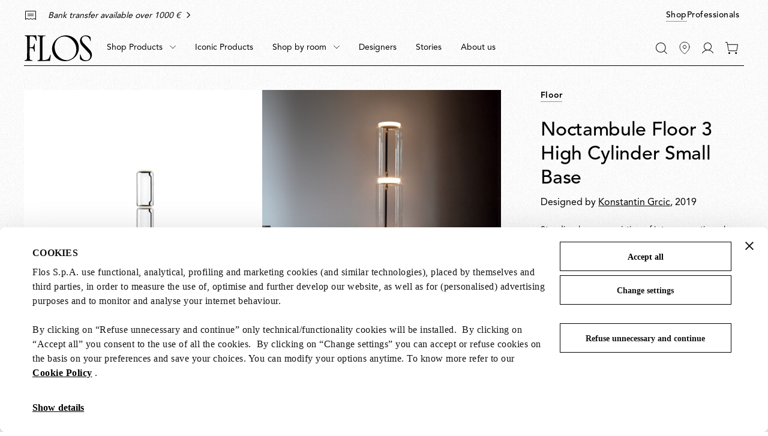

--- FILE ---
content_type: text/html;charset=UTF-8
request_url: https://flos.com/en/pt/noctambule-floor-3-high-cylinder-small-base-black-noctambule-floor-3-high-cylinder-small-base/F0287000.html
body_size: 44301
content:
<!DOCTYPE html>
<html lang="en" dir="ltr" class="no-js">
<head>



    <script id="Cookiebot" src="https://consent.cookiebot.com/uc.js" data-cbid="85ecdf1f-3264-4af5-94e0-d8db5ba7f7b4" data-consentmode="disabled" async></script>


<script type="application/ld+json">
    {"@context":"https://schema.org","@type":"Organization","url":"https://flos.com","sameAs":["https://it.wikipedia.org/wiki/FLOS ","https://www.facebook.com/Flos/ ","https://twitter.com/flosworldwide ","https://www.instagram.com/flos/ "],"logo":"https://flos.com/on/demandware.static/Sites-FLOS-EU-Site/-/default/dw136145e9/images/logos/flos-logo.svg","name":"Flos"}
</script>


<script>
    var SiteSettings = {
        storefrontConfigurations: {
            isMiniCartFlyoutEnabled : false
        }
    }
</script>

<meta charset="UTF-8"/>

<meta http-equiv="x-ua-compatible" content="ie=edge"/>
<meta name="apple-mobile-web-app-capable" content="yes"/>
<meta name="viewport" content="width=device-width, initial-scale=1"/>
<meta name="applicable-device" content="pc,mobile" />


<link rel="apple-touch-icon" sizes="180x180" href="/on/demandware.static/Sites-FLOS-EU-Site/-/default/dwc3b565de/images/favicons/apple-touch-icon.png">
<link rel="icon" type="image/png" sizes="32x32" href="/on/demandware.static/Sites-FLOS-EU-Site/-/default/dw31842442/images/favicons/favicon-32x32.png">
<link rel="icon" type="image/png" sizes="16x16" href="/on/demandware.static/Sites-FLOS-EU-Site/-/default/dw9a6824ef/images/favicons/favicon-16x16.png">
<link rel="manifest" href="/on/demandware.static/Sites-FLOS-EU-Site/-/default/dwcf1b714e/images/favicons/site.webmanifest">
<meta name="msapplication-TileColor" content="#bc644a">
<meta name="theme-color" content="#ffffff">



<noscript>
  <style>
    .u-visible-with-nojs {
      opacity: 1!important;
      pointer-events: all!important;
    }

    .u-hidden-with-nojs {
      display: none!important;
    }

    .u-overflow-auto-nojs {
      overflow-x: auto!important;
    }

    .u-transform-none-nojs {
      transform: translate3d(0,0,0) scale(1) rotate(0) !important;
    }
  </style>
</noscript>



<link rel="preconnect" href="https://googletagmanager.com/">
<link rel="preconnect" href="https://google-analytics.com/">
<link rel="preconnect" href="https://fonts.gstatic.com">

<link rel="dns-prefetch" href="https://googletagmanager.com/">
<link rel="dns-prefetch" href="https://google-analytics.com/">
<link rel="modulepreload" href="/on/demandware.static/Sites-FLOS-EU-Site/-/en_PT/v1768400434067/js/main.js"/>


<link rel="preload" href="/on/demandware.static/Sites-FLOS-EU-Site/-/default/dwfee5e4ab/fonts/AvenirLTStdRoman.woff2" as="font" type="font/woff2" crossorigin>
<link rel="preload" href="/on/demandware.static/Sites-FLOS-EU-Site/-/default/dwadd64350/fonts/AvenirLTStdMedium.woff2" as="font" type="font/woff2" crossorigin>
<link rel="preload" href="/on/demandware.static/Sites-FLOS-EU-Site/-/default/dwa46325c6/fonts/AvenirLTStdHeavy.woff2" as="font" type="font/woff2" crossorigin>

<style>
    @font-face {
        font-family: 'Avenir';
        font-style: normal;
        font-weight: 400;
        font-display: swap;
        src: url('/on/demandware.static/Sites-FLOS-EU-Site/-/default/dwfee5e4ab/fonts/AvenirLTStdRoman.woff2') format('woff2');
    }

    @font-face {
        font-family: 'Avenir';
        font-style: normal;
        font-weight: 600;
        font-display: swap;
        src: url('/on/demandware.static/Sites-FLOS-EU-Site/-/default/dwadd64350/fonts/AvenirLTStdMedium.woff2') format('woff2');
    }

    @font-face {
        font-family: 'Avenir';
        font-style: normal;
        font-weight: 800;
        font-display: swap;
        src: url('/on/demandware.static/Sites-FLOS-EU-Site/-/default/dwa46325c6/fonts/AvenirLTStdHeavy.woff2') format('woff2');
    }

    @font-face {
        font-family: 'Cormorant';
        font-style: normal;
        font-weight: 400;
        font-display: swap;
        src: url('/on/demandware.static/Sites-FLOS-EU-Site/-/default/dwadc594e1/fonts/Cormorant.woff2') format('woff2');
    }

    :root, .t-default {
        --color-background-image: url('/on/demandware.static/Sites-FLOS-EU-Site/-/default/dw5c9dc6d4/images/grain/white.jpg');
    }
    .t-warm-red {
        --color-background-image: url('/on/demandware.static/Sites-FLOS-EU-Site/-/default/dw5408c8df/images/grain/warm-red.jpg');
    }
    .t-blue-sky {
        --color-background-image: url('/on/demandware.static/Sites-FLOS-EU-Site/-/default/dw91dd933f/images/grain/blue-sky.jpg');
    }
    .t-moss-green {
        --color-background-image: url('/on/demandware.static/Sites-FLOS-EU-Site/-/default/dwd0a892b6/images/grain/moss-green.jpg');

    }
    .t-black {
        --color-background-image: url('/on/demandware.static/Sites-FLOS-EU-Site/-/default/dw0b00d99a/images/grain/black.jpg');
    }
</style>

<link rel="stylesheet" href="/on/demandware.static/Sites-FLOS-EU-Site/-/en_PT/v1768400434067/css/main.css" />







<meta property="og:type" content="website">


<meta property="og:title" content="Noctambule Floor 3 High Cylinder Small Base Floor lamp | Flos Official Shop" />


    
    <meta property="og:description"
        content="Buy now online Noctambule Floor 3 High Cylinder Small Base lamp by Konstantin Grcic at Flos Official Shop. Discover all design lamps collections." />



    
    








    




<script>
if (window.location === window.parent.location) {
var trackData = {"language":"en","country":"PT","currency":"EUR","user_id":"ctm130p4dv4","login_status":"no","user_logged_id":"","page_type":"ProductPage"};
window.dataLayer = window.dataLayer || [];
window.dataLayer.push(trackData);
}
</script>



<script js-hook-gtm>
if (window.location === window.parent.location) {
window.dataLayer = window.dataLayer || [];
var promoClickEvent = JSON.parse(localStorage.getItem('gtmPromoClick'));
var productClickEvent = JSON.parse(localStorage.getItem('gtmProductClick'));
var customEventAccount = JSON.parse(localStorage.getItem('gtmCustomEventAccount'));
var customEventNl = JSON.parse(localStorage.getItem('gtmCustomEventNl'));
gtmEvents = [{"event":"page_view","pageName":"ProductPage","pageCountry":{"countryCode":"PT","siteID":"FLOS-EU","isDefaultCountry":false,"isGlobalCountry":false,"currencyCode":"EUR","languageCodes":["en"],"redirectTarget":null,"firstLocale":"en_PT","displayName":"Portugal","showNativeDropdown":false,"recommendedBulbsBehaviour":{},"bankTransferEnabled":true,"bankTransferThreshold":1000,"defaultLanguage":"en","globalLanguage":"en","hideFromCountrySelector":false},"pageLanguage":"en","internal":"false","pageCategoryPath":""}];
if (gtmEvents) {
for (var i = 0; i < gtmEvents.length; i++) {
if (gtmEvents[i].event === 'initial') {
if ('pageName' in gtmEvents[i]) {
gtmEvents[i].pageName = window.location.pathname + window.location.search;
}
} else if (gtmEvents[i].event === 'virtPath') {
gtmEvents[i].pagePath = '/404.html/page=' + document.location.pathname + document.location.search + '&from=' + document.referrer;
};
window.dataLayer.push(gtmEvents[i]);
}
}
if (promoClickEvent) {
window.dataLayer.push(promoClickEvent);
localStorage.removeItem('gtmPromoClick');
}
if (productClickEvent) {
window.dataLayer.push(productClickEvent);
localStorage.removeItem('gtmProductClick');
}
if (customEventAccount) {
window.dataLayer.push(customEventAccount);
localStorage.removeItem('gtmCustomEventAccount');
}
if (customEventNl) {
window.dataLayer.push(customEventNl);
localStorage.removeItem('gtmCustomEventNl');
}
}
</script>

<script>
if (window.location === window.parent.location) {
(function(w,d,s,l,i){w[l]=w[l]||[];w[l].push({'gtm.start':
new Date().getTime(),event:'gtm.js'});var f=d.getElementsByTagName(s)[0],
j=d.createElement(s),dl=l!='dataLayer'?'&l='+l:'';j.defer=true;j.src=
'https://www.googletagmanager.com/gtm.js?id='+i+dl;f.parentNode.insertBefore(j,f);
})(window,document,'script','dataLayer', 'GTM-NNC83GG');
}
</script>







    
    

    <link rel="alternate" hreflang="es-es" href="https://flos.com/es/es/noctambule-floor/M-noctambule-floor.html" />


    <link rel="alternate" hreflang="de-de" href="https://flos.com/de/de/noctambule-floor/M-noctambule-floor.html" />


    <link rel="alternate" hreflang="en-gb" href="https://flos.com/en/gb/noctambule-floor/M-noctambule-floor.html" />


    <link rel="alternate" hreflang="en-nl" href="https://flos.com/en/nl/noctambule-floor/M-noctambule-floor.html" />


    <link rel="alternate" hreflang="fr-lu" href="https://flos.com/fr/lu/noctambule-floor/M-noctambule-floor.html" />


    <link rel="alternate" hreflang="en-li" href="https://flos.com/en/li/noctambule-floor/M-noctambule-floor.html" />


    <link rel="alternate" hreflang="it-it" href="https://flos.com/it/it/noctambule-floor/M-noctambule-floor.html" />


    <link rel="alternate" hreflang="en-mt" href="https://flos.com/en/mt/noctambule-floor/M-noctambule-floor.html" />


    <link rel="alternate" hreflang="en-be" href="https://flos.com/en/be/noctambule-floor/M-noctambule-floor.html" />


    <link rel="alternate" hreflang="en-pt" href="https://flos.com/en/pt/noctambule-floor/M-noctambule-floor.html" />


    <link rel="alternate" hreflang="de-at" href="https://flos.com/de/at/noctambule-floor/M-noctambule-floor.html" />


    <link rel="alternate" hreflang="fr-fr" href="https://flos.com/fr/fr/noctambule-floor/M-noctambule-floor.html" />


    <link rel="alternate" hreflang="en-ch" href="https://flos.com/en/ch/noctambule-floor/M-noctambule-floor.html" />


    <link rel="alternate" hreflang="fr-ch" href="https://flos.com/fr/ch/noctambule-floor/M-noctambule-floor.html" />


    <link rel="alternate" hreflang="de-ch" href="https://flos.com/de/ch/noctambule-floor/M-noctambule-floor.html" />


    <link rel="alternate" hreflang="it-ch" href="https://flos.com/it/ch/noctambule-floor/M-noctambule-floor.html" />


    <link rel="alternate" hreflang="en-se" href="https://flos.com/en/se/noctambule-floor/M-noctambule-floor.html" />


    <link rel="alternate" hreflang="en-dk" href="https://flos.com/en/dk/noctambule-floor/M-noctambule-floor.html" />


    <link rel="alternate" hreflang="en-no" href="https://flos.com/en/no/noctambule-floor/M-noctambule-floor.html" />


    <link rel="alternate" hreflang="en-is" href="https://flos.com/en/is/noctambule-floor/M-noctambule-floor.html" />


    <link rel="alternate" hreflang="en-fi" href="https://flos.com/en/fi/noctambule-floor/M-noctambule-floor.html" />


    <link rel="alternate" hreflang="en-ie" href="https://flos.com/en/ie/noctambule-floor/M-noctambule-floor.html" />


    <link rel="alternate" hreflang="en-GR" href="https://flos.com/en/gr/noctambule-floor/M-noctambule-floor.html" />


    <link rel="alternate" hreflang="en-SK" href="https://flos.com/en/sk/noctambule-floor/M-noctambule-floor.html" />


    <link rel="alternate" hreflang="en-PL" href="https://flos.com/en/pl/noctambule-floor/M-noctambule-floor.html" />


    <link rel="alternate" hreflang="en-RO" href="https://flos.com/en/ro/noctambule-floor/M-noctambule-floor.html" />


    <link rel="alternate" hreflang="en-HU" href="https://flos.com/en/hu/noctambule-floor/M-noctambule-floor.html" />


    <link rel="alternate" hreflang="en-CZ" href="https://flos.com/en/cz/noctambule-floor/M-noctambule-floor.html" />


    <link rel="alternate" hreflang="en-HR" href="https://flos.com/en/hr/noctambule-floor/M-noctambule-floor.html" />


    <link rel="alternate" hreflang="en-LT" href="https://flos.com/en/lt/noctambule-floor/M-noctambule-floor.html" />


    <link rel="alternate" hreflang="en-SI" href="https://flos.com/en/si/noctambule-floor/M-noctambule-floor.html" />


    <link rel="alternate" hreflang="en-EE" href="https://flos.com/en/ee/noctambule-floor/M-noctambule-floor.html" />


    <link rel="alternate" hreflang="en-LV" href="https://flos.com/en/lv/noctambule-floor/M-noctambule-floor.html" />


    <link rel="alternate" hreflang="en-CY" href="https://flos.com/en/cy/noctambule-floor/M-noctambule-floor.html" />


    <link rel="alternate" hreflang="en-it" href="https://flos.com/en/it/noctambule-floor/M-noctambule-floor.html" />


    <link rel="alternate" hreflang="x-default" href="https://flos.com/en/it/noctambule-floor/M-noctambule-floor.html" />


    <link rel="alternate" hreflang="en-us" href="https://flos.com/en/us/noctambule-floor/M-noctambule-floor.html" />










    
    <title>
        Noctambule Floor 3 High Cylinder Small Base Floor lamp | Flos Official Shop
    </title>


<meta name="description" content="Buy now online Noctambule Floor 3 High Cylinder Small Base lamp by Konstantin Grcic at Flos Official Shop. Discover all design lamps collections."/>








    
        <meta name="robots" content="index, follow"/>
    





    <link rel="canonical" href="https://flos.com/en/pt/noctambule-floor/M-noctambule-floor.html"/>

    
    
    











<script type="text/javascript">//<!--
/* <![CDATA[ (head-active_data.js) */
var dw = (window.dw || {});
dw.ac = {
    _analytics: null,
    _events: [],
    _category: "",
    _searchData: "",
    _anact: "",
    _anact_nohit_tag: "",
    _analytics_enabled: "true",
    _timeZone: "Etc/GMT+1",
    _capture: function(configs) {
        if (Object.prototype.toString.call(configs) === "[object Array]") {
            configs.forEach(captureObject);
            return;
        }
        dw.ac._events.push(configs);
    },
	capture: function() { 
		dw.ac._capture(arguments);
		// send to CQ as well:
		if (window.CQuotient) {
			window.CQuotient.trackEventsFromAC(arguments);
		}
	},
    EV_PRD_SEARCHHIT: "searchhit",
    EV_PRD_DETAIL: "detail",
    EV_PRD_RECOMMENDATION: "recommendation",
    EV_PRD_SETPRODUCT: "setproduct",
    applyContext: function(context) {
        if (typeof context === "object" && context.hasOwnProperty("category")) {
        	dw.ac._category = context.category;
        }
        if (typeof context === "object" && context.hasOwnProperty("searchData")) {
        	dw.ac._searchData = context.searchData;
        }
    },
    setDWAnalytics: function(analytics) {
        dw.ac._analytics = analytics;
    },
    eventsIsEmpty: function() {
        return 0 == dw.ac._events.length;
    }
};
/* ]]> */
// -->
</script>
<script type="text/javascript">//<!--
/* <![CDATA[ (head-cquotient.js) */
var CQuotient = window.CQuotient = {};
CQuotient.clientId = 'bfxx-FLOS-EU';
CQuotient.realm = 'BFXX';
CQuotient.siteId = 'FLOS-EU';
CQuotient.instanceType = 'prd';
CQuotient.locale = 'en_PT';
CQuotient.fbPixelId = '__UNKNOWN__';
CQuotient.activities = [];
CQuotient.cqcid='';
CQuotient.cquid='';
CQuotient.cqeid='';
CQuotient.cqlid='';
CQuotient.apiHost='api.cquotient.com';
/* Turn this on to test against Staging Einstein */
/* CQuotient.useTest= true; */
CQuotient.useTest = ('true' === 'false');
CQuotient.initFromCookies = function () {
	var ca = document.cookie.split(';');
	for(var i=0;i < ca.length;i++) {
	  var c = ca[i];
	  while (c.charAt(0)==' ') c = c.substring(1,c.length);
	  if (c.indexOf('cqcid=') == 0) {
		CQuotient.cqcid=c.substring('cqcid='.length,c.length);
	  } else if (c.indexOf('cquid=') == 0) {
		  var value = c.substring('cquid='.length,c.length);
		  if (value) {
		  	var split_value = value.split("|", 3);
		  	if (split_value.length > 0) {
			  CQuotient.cquid=split_value[0];
		  	}
		  	if (split_value.length > 1) {
			  CQuotient.cqeid=split_value[1];
		  	}
		  	if (split_value.length > 2) {
			  CQuotient.cqlid=split_value[2];
		  	}
		  }
	  }
	}
}
CQuotient.getCQCookieId = function () {
	if(window.CQuotient.cqcid == '')
		window.CQuotient.initFromCookies();
	return window.CQuotient.cqcid;
};
CQuotient.getCQUserId = function () {
	if(window.CQuotient.cquid == '')
		window.CQuotient.initFromCookies();
	return window.CQuotient.cquid;
};
CQuotient.getCQHashedEmail = function () {
	if(window.CQuotient.cqeid == '')
		window.CQuotient.initFromCookies();
	return window.CQuotient.cqeid;
};
CQuotient.getCQHashedLogin = function () {
	if(window.CQuotient.cqlid == '')
		window.CQuotient.initFromCookies();
	return window.CQuotient.cqlid;
};
CQuotient.trackEventsFromAC = function (/* Object or Array */ events) {
try {
	if (Object.prototype.toString.call(events) === "[object Array]") {
		events.forEach(_trackASingleCQEvent);
	} else {
		CQuotient._trackASingleCQEvent(events);
	}
} catch(err) {}
};
CQuotient._trackASingleCQEvent = function ( /* Object */ event) {
	if (event && event.id) {
		if (event.type === dw.ac.EV_PRD_DETAIL) {
			CQuotient.trackViewProduct( {id:'', alt_id: event.id, type: 'raw_sku'} );
		} // not handling the other dw.ac.* events currently
	}
};
CQuotient.trackViewProduct = function(/* Object */ cqParamData){
	var cq_params = {};
	cq_params.cookieId = CQuotient.getCQCookieId();
	cq_params.userId = CQuotient.getCQUserId();
	cq_params.emailId = CQuotient.getCQHashedEmail();
	cq_params.loginId = CQuotient.getCQHashedLogin();
	cq_params.product = cqParamData.product;
	cq_params.realm = cqParamData.realm;
	cq_params.siteId = cqParamData.siteId;
	cq_params.instanceType = cqParamData.instanceType;
	cq_params.locale = CQuotient.locale;
	
	if(CQuotient.sendActivity) {
		CQuotient.sendActivity(CQuotient.clientId, 'viewProduct', cq_params);
	} else {
		CQuotient.activities.push({activityType: 'viewProduct', parameters: cq_params});
	}
};
/* ]]> */
// -->
</script>

</head>
<body class=" t-default t-default" data-currency-code="EUR"  data-user-email="" data-mid="510005958" data-action="Product-Show" data-querystring="pid=F0287000">







<noscript>
<iframe src="https://www.googletagmanager.com/ns.html?id=GTM-NNC83GG"
height="0" width="0" style="display:none;visibility:hidden">
</iframe>
</noscript>


<div class="page" js-hook-page>














































































































<a class="c-button c-button--underline button--small u-sr-only"
href="#content" js-hook-skip-link 

>



<span js-hook-button-label class="button__label" data-english-label="null">
Go to the main content
</span>




<span class="button__focus-helper"></span>
</a>





<a class="c-button c-button--underline button--small u-sr-only"
href="#menu" js-hook-skip-link 

>



<span js-hook-button-label class="button__label" data-english-label="null">
Go to the main menu
</span>




<span class="button__focus-helper"></span>
</a>





<a class="c-button c-button--underline button--small u-sr-only"
href="#search" js-hook-skip-link 

>



<span js-hook-button-label class="button__label" data-english-label="null">
Go to the search bar
</span>




<span class="button__focus-helper"></span>
</a>





<a class="c-button c-button--underline button--small u-sr-only"
href="#footer" js-hook-skip-link 

>



<span js-hook-button-label class="button__label" data-english-label="null">
Go to the footer
</span>




<span class="button__focus-helper"></span>
</a>


<input type="hidden" id="csrf_token" name="csrf_token" value="Em5lv5McidYSdjXoQDmjdKcLNi7zbIP6moKLSh6_wq8KeWhowMy0u2ZyPTQ5H8HEUB5LeYoqkWz9Ns8PZZgwRYRJG37axxyWZeqChejXUIO9-O3wm48IscKbBwy_efbfq7zVuV7Iw4-JbNwPCuZpkPykIaosY9xz085gq1bdDJg0kAbTAYE=" js-hook-csrf-token />














































































































<!--no large logo option at B&B-->


<header class="c-header " js-hook-header>
    <div class="header-top__wrapper">
        <div class="o-container">
            <div class="header__top u-flex u-flex-middle">
                












































































































<div class="header__top-left">
    
        <div class="header__usps">
            


<ul class="c-icon-list icon-list--carousel" js-hook-icon-list-carousel>


<li class="icon-list__item" js-hook-icon-list-item>

<a class="icon-list__url u-flex" href="shipping.html" target="_blank">


<div class="icon-list__item-icon">




    <svg focusable="false" class="c-icon  icon--truck" viewBox="0 0 22 15" width=22 height=15 >
        <path fill="currentColor" d="M22,8.4l-1.7-4.4H16V0H0v12.8h2.7C2.9,14,4,15,5.4,15s2.5-1,2.7-2.2h5.9c0.2,1.3,1.4,2.2,2.7,2.2s2.5-1,2.7-2.2H22V8.4z M2.7,11.8H1V1h14v3v6.2c-0.6,0.4-0.9,1-1.1,1.7H8.1c-0.2-1.3-1.4-2.2-2.7-2.2S2.9,10.5,2.7,11.8z M5.4,14c-1,0-1.8-0.8-1.8-1.7 c0-0.9,0.8-1.7,1.8-1.7s1.8,0.8,1.8,1.7C7.1,13.2,6.3,14,5.4,14z M16.6,14c-1,0-1.8-0.8-1.8-1.7c0-0.9,0.8-1.7,1.8-1.7 s1.8,0.8,1.8,1.7C18.4,13.2,17.6,14,16.6,14z M21,11.8h-1.7c-0.2-1.3-1.4-2.2-2.7-2.2c-0.2,0-0.4,0-0.6,0.1V4.9h3.7L21,8.4V11.8z"/>
    </svg>
    



</div>

<div class="icon-list__item-label">
<p class="icon-list__item-label-text u-margin-bottom-0">Free shipping on orders over &euro;200</p>
</div>

<div class="u-margin-left-8 icon-list__item-arrow-wrapper">




    <svg focusable="false" class="c-icon  icon--chevron-right-corporate" viewBox="0 0 11 18" width=10px height=10px >
        <path fill="none" d="M2 1.5L9.5 9L2 16.5" stroke="currentColor" stroke-width="2" stroke-linecap="square"/>
    </svg>
    



</div>


</a>

</li>

<li class="icon-list__item" js-hook-icon-list-item>

<a class="icon-list__url u-flex" href="payments.html" target="_blank">


<div class="icon-list__item-icon">




    <svg focusable="false" class="c-icon  icon--receipt" viewBox="0 0 19 16" width=22 height=15 >
        <g><rect fill="currentColor" x="4.1" y="5.2" width="10.8" height="1"/><rect fill="currentColor" x="4.1" y="8.1" width="10.8" height="1"/><path fill="currentColor" d="M18.6,0.4C18.4,0.1,18.1,0,17.8,0H1.2C0.9,0,0.6,0.1,0.4,0.4C0.1,0.6,0,0.9,0,1.2V16l3.5-1.7l3,1.5l3-1.5l3,1.5l3-1.5 L19,16V1.2C19,0.9,18.9,0.6,18.6,0.4z M18,14.4l-2.5-1.2l-3,1.5l-3-1.5l-3,1.5l-3-1.5L1,14.4V1.2c0-0.1,0-0.1,0.1-0.2 C1.1,1,1.2,1,1.2,1h16.5c0.1,0,0.1,0,0.2,0.1S18,1.2,18,1.2V14.4z"/></g>
    </svg>
    



</div>

<div class="icon-list__item-label">
<p class="icon-list__item-label-text u-margin-bottom-0">Bank transfer available over 1000 &euro;</p>
</div>

<div class="u-margin-left-8 icon-list__item-arrow-wrapper">




    <svg focusable="false" class="c-icon  icon--chevron-right-corporate" viewBox="0 0 11 18" width=10px height=10px >
        <path fill="none" d="M2 1.5L9.5 9L2 16.5" stroke="currentColor" stroke-width="2" stroke-linecap="square"/>
    </svg>
    



</div>


</a>

</li>

</ul>

        </div>
    
</div>

    <div class="header__top-right">
        
            


<a class="c-button button--small  header__switch-button header__switch-button--shop c-button--underline u-visible-up--md"
href="https://flos.com/" 

>



<span js-hook-button-label class="button__label" data-english-label="null">
Shop
</span>




<span class="button__focus-helper"></span>
</a>

        
        


<a class="c-button button--small header__switch-button header__switch-button--professionals c-button--underline u-margin-right-8 u-visible-up--md"
href="https://professional.flos.com/en/global/" js-hook-click-professional 

>



<span js-hook-button-label class="button__label" data-english-label="null">
Professionals
</span>




<span class="button__focus-helper"></span>
</a>

    </div>



            </div>
        </div>
    </div>

    <div class="header__bottom-wrapper">
        <div class="o-container">
            <div class="header__bottom">
                <div class="header__bottom-left">
                    <a class="header__logo" js-hook-click-header-logo href="/en/pt/"
                        aria-label="Commerce Cloud Storefront Reference Architecture Home">

                        

<span class="c-logo">




    <svg focusable="false" class="c-icon  icon--logo-flos logo__item" viewBox="0 0 1364 522" width=64 height=24 >
        <path d="M1363.75 400.717C1364.31 404.157 1363.37 407.911 1363 411.352C1360 429.182 1356.37 446.761 1346.36 461.901C1340.3 472.161 1332.92 481.232 1323.86 489.74C1317.98 495.621 1311.35 500.376 1304.35 504.129C1289.59 511.887 1273.27 516.829 1256.45 519.832C1242.26 521.896 1227.5 522.084 1213.31 520.395C1202.87 518.894 1192.86 516.579 1183.05 513.576C1164.67 507.695 1147.47 499.375 1130.96 489.115C1127.53 486.863 1124.52 483.609 1123.96 479.48L1123.71 468.157L1122.21 424.427L1120.9 388.83C1121.27 386.953 1122.02 384.826 1123.9 384.076C1125.77 383.7 1127.9 383.137 1129.4 384.263C1132.4 385.577 1133.03 388.83 1133.97 391.27C1140.03 410.601 1145.16 430.12 1154.22 448.075C1164.23 467.969 1182.42 487.488 1203.06 495.996C1215.75 502.252 1229.94 505.255 1244.89 505.818C1260.02 505.255 1274.77 502.19 1287.28 494.808C1302.97 485.736 1318.73 470.722 1324.36 453.518C1327.54 444.071 1330.61 434.187 1330.05 423.238C1328.73 407.911 1326.23 393.147 1318.67 380.635C1314.29 373.065 1309.22 366.246 1303.35 359.614L1266.27 319.638C1265.71 317.574 1263.27 317.011 1261.71 315.259L1192.61 240.812C1176.55 223.733 1160.98 205.59 1146.97 187.198C1141.47 178.877 1136.15 170.556 1132.59 161.423C1128.4 151.601 1125.4 141.528 1124.09 130.768C1122.4 120.946 1122.4 110.311 1122.77 100.113C1124.65 82.8465 1129.78 66.5808 1138.84 52.1918C1143.97 42.9329 1152.66 34.7375 1160.6 27.1676C1165.17 23.3514 1170.23 20.5362 1175.17 17.3456C1186.55 11.0896 1198.62 6.33497 1211.69 3.89511C1230.07 -0.484133 1250.7 -0.859496 1269.4 3.14438C1283.4 5.9596 1296.47 10.9019 1308.97 17.1579C1316.92 21.3495 1325.04 25.8539 1331.67 32.2976C1334.3 34.5498 1334.86 37.6152 1335.49 40.6181L1337.17 56.8839C1338.3 74.526 1340.8 91.1671 1341.74 108.809C1341.55 111.437 1339.86 114.314 1337.17 115.253C1335.49 115.253 1333.92 114.878 1332.98 113.564C1330.17 109.56 1329.8 104.492 1328.04 99.9255C1323.86 85.7243 1318.98 72.0861 1310.23 59.9494V59.3863C1306.04 54.0687 1301.72 48.188 1296.41 43.3083C1286.4 33.0483 1274.65 26.4795 1262.52 21.3495C1243.95 14.5304 1219 14.9058 1200.62 21.9125C1186.99 27.0425 1173.36 37.8029 1166.35 51.4411C1159.35 63.2025 1157.66 78.5298 1158.98 92.9188C1158.04 93.6695 1159.73 93.8572 1159.54 94.7956C1160.85 107.683 1166.35 118.881 1172.61 129.829C1177.92 138.338 1184.36 146.283 1190.99 154.291L1218.81 184.007L1256.45 223.608L1287.9 256.765C1316.29 286.481 1346.18 316.26 1357.93 353.734C1362.12 368.31 1364.75 384.451 1363.81 400.341L1363.75 400.717Z" fill="currentColor"/><path d="M517.556 513.575C516.43 516.954 512.804 517.204 509.802 517.329L473.1 517.141L419.703 517.517L345.798 518.518L282.022 518.893C276.145 518.705 270.08 519.831 264.39 518.518C262.702 518.142 261.389 516.453 260.576 514.702C260.013 512.825 259.825 510.698 261.138 509.196C263.014 506.569 266.266 506.193 269.079 505.192C280.271 503.691 291.401 502.377 300.53 495.746C307.157 489.677 310.534 481.544 311.346 472.661L311.159 331.149L310.971 221.105L312.097 45.4974C311.159 36.9892 309.846 28.2307 301.655 23.1633C291.838 15.2181 277.833 16.7195 266.266 12.9659C264.577 11.6521 264.015 9.77532 264.015 7.83595C264.015 6.14681 264.39 4.20744 265.89 3.26903C267.954 2.14294 270.455 1.57989 272.893 1.39221L408.824 1.95526C409.762 2.70598 410.324 1.39221 411.262 1.76757C415.827 2.14294 422.267 0.453804 424.893 5.58377C425.456 7.2729 426.018 9.58764 425.08 11.2768C423.392 14.092 420.328 14.092 417.515 14.4674C403.884 14.4674 390.254 15.5935 378.686 21.4741C374.685 23.1633 370.933 26.7918 368.057 30.5454C366.369 34.3616 364.868 38.1153 365.056 42.6822L364.306 101.99L362.805 232.866C362.43 254.262 362.805 276.408 362.617 297.867V414.354L362.993 482.733C364.118 488.801 360.742 497.497 367.557 500.751C373.622 502.44 380.625 501.877 387.065 501.689C405.26 500.563 422.829 498.498 439.711 494.119C454.092 490.491 468.098 485.799 480.603 477.04C498.423 462.651 503.112 442.006 511.053 423.238L520.682 395.023C521.62 393.334 523.12 392.02 525.059 392.02C527.31 392.208 529.623 393.334 530.749 395.399L531.499 398.214L529.998 412.415L517.556 513.575Z" fill="currentColor"/><path d="M243.997 112.054C242.309 113.368 239.433 113.368 237.557 112.617C235.119 111.679 234.368 108.801 233.556 106.736C228.241 89.9077 222.926 73.204 215.736 57.3136C210.984 47.4916 204.544 36.2933 194.164 30.6003C170.53 17.5251 140.58 18.2759 112.381 17.5251C110.88 17.9005 108.567 17.5251 107.817 19.2143L107.442 23.0305L106.316 88.4062L106.129 111.679L104.628 228.542L104.815 239.74C105.003 240.866 106.504 241.242 107.442 241.429C126.387 241.805 145.895 241.242 163.089 236.299C176.345 231.357 183.16 217.907 187.349 205.832C190.788 195.009 193.602 183.874 196.978 173.238C198.104 171.362 200.167 170.048 202.48 170.423C204.356 170.986 206.482 171.925 207.42 173.864L208.17 176.679L206.67 238.239L206.482 262.888L207.983 325.198C207.795 327.638 206.107 329.952 203.793 330.703C201.918 331.266 199.604 330.703 198.291 329.389C196.791 328.076 196.228 326.574 195.665 324.823C191.288 312.498 189.6 299.235 184.473 287.349C180.847 278.465 176.345 268.018 166.466 263.889C158.337 259.697 148.271 259.697 138.642 258.759C127.637 258.196 116.883 257.069 105.878 258.008C104.941 258.196 104.565 259.134 104.565 260.072L103.252 339.462V343.09L103.815 408.841L104.753 463.582C105.316 468.899 104.941 474.592 107.191 479.285C108.88 487.042 115.882 494.236 123.636 496.739C134.64 501.493 147.27 501.681 159.213 504.121C160.901 504.496 162.214 505.998 162.839 507.562C163.214 509.251 163.777 511.753 162.464 513.067C161.151 515.319 158.838 515.319 156.774 515.695L78.8674 515.319L13.028 515.507C8.46366 515.319 3.02394 516.07 0.522917 511.691C-0.227389 509.814 -0.227389 507.499 0.89807 505.81C1.27322 504.309 2.77384 503.933 4.08687 503.558C16.0292 501.681 28.1592 499.742 38.1633 493.11C44.6034 487.417 47.0419 479.472 48.7926 471.715C50.4808 457.326 50.856 442.561 51.4187 427.797L51.7938 408.091L53.2945 282.532L53.482 256.006L53.8572 211.901L53.6696 163.041L53.2945 148.652L52.7317 85.9664L51.9814 43.6754C50.856 35.3549 49.3553 26.4087 41.5397 21.1536C32.2859 14.8976 21.0938 13.5838 10.0893 11.5193C8.40113 10.7686 6.90052 9.07946 6.52537 7.32776C6.15021 5.82631 6.71294 4.13718 7.27567 2.76085C8.58871 0.508666 11.0897 0.508665 13.3406 0.133302C35.6623 0.696347 57.6712 -0.242063 80.368 0.320982L122.01 0.508662L211.359 0.320982L234.431 0.133302C236.682 0.508665 238.433 2.01012 239.37 3.94949L239.933 6.20167L242.184 51.8709L245.936 105.298C246.061 107.863 246.061 110.302 243.997 112.054Z" fill="currentColor"/><path d="M1065.18 126.013C1133.77 244.878 1100.38 407.473 958.509 486.237C830.082 557.556 662.076 518.143 592.985 398.402C512.14 258.329 578.667 106.62 699.716 36.6768C828.143 -37.52 995.399 5.14633 1065.18 126.013ZM643.631 368.623C697.403 464.966 831.52 545.732 950.756 472.349C1074.74 396.087 1062.3 231.49 1014.16 154.604C937.938 32.9232 813.137 -12.3706 707.282 50.2525C608.241 108.809 580.23 254.951 643.631 368.623Z" fill="currentColor"/>
    </svg>
    



</span>


                    </a>

                    <div class="c-main-nav" id="menu">
                        <div class="c-navigation">
    










































































































<nav
    class="c-mega-menu c-desktop-navigation u-visible-up--md"
    id="modal-mega-menu"
    data-modal-auto-focus="false"
    data-modal-close-all-others="true"
    data-modal-no-body-class="true"
    js-hook-modal
    js-hook-mega-menu>
    <ul class="mega-menu__nav" role="menu">
        
            
                <li class="mega-menu__item" role="menuitem" js-hook-mega-menu-item>
                    
                        


<a class="c-button button--icon mega-menu__link has-children"
href="/en/pt/shop-products/" js-hook-mega-menu-link aria-expanded=false aria-haspopup=true aria-controls=desktop-0

>



<span js-hook-button-label class="button__label" data-english-label="Shop Products">
Shop Products
</span>




<span class="button__icon">




    <svg focusable="false" class="c-icon  icon--chevron-down" viewBox="0 0 16 8" width=10 height=5 >
        <polygon fill="currentColor" points="15.3,0 8,6.7 0.7,0 0,0.6 8,8 16,0.6 "/>
    </svg>
    



</span>



<span class="button__focus-helper"></span>
</a>


                        <div
                            id="desktop-0"
                            role="menu"
                            class="c-flyout-menu mega-menu__flyout"
                            aria-labelledby="menu-item-0"
                            js-hook-flyout-menu
                        >
                            

                            <div class="o-container">
    <div class="o-grid">
        <div class="o-col-18 u-margin-top-80 u-margin-bottom-8">
            <div class="u-h2 u-margin-bottom-48 u-text--transform-none">
                Shop Products
            </div>
            <div class="flyout-menu__items">
                
                    
                        <div class="flyout-menu__item" js-hook-mega-menu-category-item>
                            
                            












































































































<a href="/en/pt/shop-products/table/" class="navigation__item" role="menuitem"
    js-hook-mega-menu-category-item
     aria-label="Shop Products: Table"
>
    <div class="navigation__item-content">
        <div class="u-flex u-flex-between flyout-menu__category-button">
    <span class="flyout-menu__category-name" js-hook-category-name data-english-label="Table">
        Table
    </span>
</div>


        <div class="navigation__item-image-wrapper">
    
        
        


<figure
class="c-image  navigation__item-image u-aspect-ratio"
js-hook-image 
>

<img
class="image__default u-hidden-with-nojs"
src="https://flos.com/dw/image/v2/BFXX_PRD/on/demandware.static/-/Sites-FLOS-storefront-EU/default/dw9ed77ba4/oH3fCDNw.jpeg?sw=20&amp;bgcolor=FFFFFF"
alt=""
  data-src="https://flos.com/dw/image/v2/BFXX_PRD/on/demandware.static/-/Sites-FLOS-storefront-EU/default/dw9ed77ba4/oH3fCDNw.jpeg?sw=100&bgcolor=FFFFFF" data-srcset="https://flos.com/dw/image/v2/BFXX_PRD/on/demandware.static/-/Sites-FLOS-storefront-EU/default/dw9ed77ba4/oH3fCDNw.jpeg?sw=100&bgcolor=FFFFFF 64w" sizes="(min-width: 320px) 64px"
/>

<img
class="image__ghost u-hidden-with-nojs "
aria-hidden="true"
src="https://flos.com/dw/image/v2/BFXX_PRD/on/demandware.static/-/Sites-FLOS-storefront-EU/default/dw9ed77ba4/oH3fCDNw.jpeg?sw=20&amp;bgcolor=FFFFFF"
alt=""

js-hook-shadow-image
/>

<noscript>
<img
class="image__no-js"
src="https://flos.com/dw/image/v2/BFXX_PRD/on/demandware.static/-/Sites-FLOS-storefront-EU/default/dw9ed77ba4/oH3fCDNw.jpeg?sw=100&amp;bgcolor=FFFFFF"
alt=""
srcset="https://flos.com/dw/image/v2/BFXX_PRD/on/demandware.static/-/Sites-FLOS-storefront-EU/default/dw9ed77ba4/oH3fCDNw.jpeg?sw=100&bgcolor=FFFFFF 64w"



/>
</noscript>


</figure>

    
</div>

    </div>
</a>

                        </div>
                    
                        <div class="flyout-menu__item" js-hook-mega-menu-category-item>
                            
                            












































































































<a href="/en/pt/shop-products/floor/" class="navigation__item" role="menuitem"
    js-hook-mega-menu-category-item
     aria-label="Shop Products: Floor"
>
    <div class="navigation__item-content">
        <div class="u-flex u-flex-between flyout-menu__category-button">
    <span class="flyout-menu__category-name" js-hook-category-name data-english-label="Floor">
        Floor
    </span>
</div>


        <div class="navigation__item-image-wrapper">
    
        
        


<figure
class="c-image  navigation__item-image u-aspect-ratio"
js-hook-image 
>

<img
class="image__default u-hidden-with-nojs"
src="https://flos.com/dw/image/v2/BFXX_PRD/on/demandware.static/-/Sites-FLOS-storefront-EU/default/dw5a5ce7c1/HzLhtxfA.jpeg?sw=20&amp;bgcolor=FFFFFF"
alt=""
  data-src="https://flos.com/dw/image/v2/BFXX_PRD/on/demandware.static/-/Sites-FLOS-storefront-EU/default/dw5a5ce7c1/HzLhtxfA.jpeg?sw=100&bgcolor=FFFFFF" data-srcset="https://flos.com/dw/image/v2/BFXX_PRD/on/demandware.static/-/Sites-FLOS-storefront-EU/default/dw5a5ce7c1/HzLhtxfA.jpeg?sw=100&bgcolor=FFFFFF 64w" sizes="(min-width: 320px) 64px"
/>

<img
class="image__ghost u-hidden-with-nojs "
aria-hidden="true"
src="https://flos.com/dw/image/v2/BFXX_PRD/on/demandware.static/-/Sites-FLOS-storefront-EU/default/dw5a5ce7c1/HzLhtxfA.jpeg?sw=20&amp;bgcolor=FFFFFF"
alt=""

js-hook-shadow-image
/>

<noscript>
<img
class="image__no-js"
src="https://flos.com/dw/image/v2/BFXX_PRD/on/demandware.static/-/Sites-FLOS-storefront-EU/default/dw5a5ce7c1/HzLhtxfA.jpeg?sw=100&amp;bgcolor=FFFFFF"
alt=""
srcset="https://flos.com/dw/image/v2/BFXX_PRD/on/demandware.static/-/Sites-FLOS-storefront-EU/default/dw5a5ce7c1/HzLhtxfA.jpeg?sw=100&bgcolor=FFFFFF 64w"



/>
</noscript>


</figure>

    
</div>

    </div>
</a>

                        </div>
                    
                        <div class="flyout-menu__item" js-hook-mega-menu-category-item>
                            
                            












































































































<a href="/en/pt/shop-products/pendant/" class="navigation__item" role="menuitem"
    js-hook-mega-menu-category-item
     aria-label="Shop Products: Pendant"
>
    <div class="navigation__item-content">
        <div class="u-flex u-flex-between flyout-menu__category-button">
    <span class="flyout-menu__category-name" js-hook-category-name data-english-label="Pendant">
        Pendant
    </span>
</div>


        <div class="navigation__item-image-wrapper">
    
        
        


<figure
class="c-image  navigation__item-image u-aspect-ratio"
js-hook-image 
>

<img
class="image__default u-hidden-with-nojs"
src="https://flos.com/dw/image/v2/BFXX_PRD/on/demandware.static/-/Sites-FLOS-storefront-EU/default/dwba34431e/Pvy-a6Pg.jpeg?sw=20&amp;bgcolor=FFFFFF"
alt=""
  data-src="https://flos.com/dw/image/v2/BFXX_PRD/on/demandware.static/-/Sites-FLOS-storefront-EU/default/dwba34431e/Pvy-a6Pg.jpeg?sw=100&bgcolor=FFFFFF" data-srcset="https://flos.com/dw/image/v2/BFXX_PRD/on/demandware.static/-/Sites-FLOS-storefront-EU/default/dwba34431e/Pvy-a6Pg.jpeg?sw=100&bgcolor=FFFFFF 64w" sizes="(min-width: 320px) 64px"
/>

<img
class="image__ghost u-hidden-with-nojs "
aria-hidden="true"
src="https://flos.com/dw/image/v2/BFXX_PRD/on/demandware.static/-/Sites-FLOS-storefront-EU/default/dwba34431e/Pvy-a6Pg.jpeg?sw=20&amp;bgcolor=FFFFFF"
alt=""

js-hook-shadow-image
/>

<noscript>
<img
class="image__no-js"
src="https://flos.com/dw/image/v2/BFXX_PRD/on/demandware.static/-/Sites-FLOS-storefront-EU/default/dwba34431e/Pvy-a6Pg.jpeg?sw=100&amp;bgcolor=FFFFFF"
alt=""
srcset="https://flos.com/dw/image/v2/BFXX_PRD/on/demandware.static/-/Sites-FLOS-storefront-EU/default/dwba34431e/Pvy-a6Pg.jpeg?sw=100&bgcolor=FFFFFF 64w"



/>
</noscript>


</figure>

    
</div>

    </div>
</a>

                        </div>
                    
                        <div class="flyout-menu__item" js-hook-mega-menu-category-item>
                            
                            












































































































<a href="/en/pt/shop-products/wall/" class="navigation__item" role="menuitem"
    js-hook-mega-menu-category-item
     aria-label="Shop Products: Wall"
>
    <div class="navigation__item-content">
        <div class="u-flex u-flex-between flyout-menu__category-button">
    <span class="flyout-menu__category-name" js-hook-category-name data-english-label="Wall">
        Wall
    </span>
</div>


        <div class="navigation__item-image-wrapper">
    
        
        


<figure
class="c-image  navigation__item-image u-aspect-ratio"
js-hook-image 
>

<img
class="image__default u-hidden-with-nojs"
src="https://flos.com/dw/image/v2/BFXX_PRD/on/demandware.static/-/Sites-FLOS-storefront-EU/default/dw7cbbee8f/thumbnail_wall_ic.jpg?sw=20&amp;bgcolor=FFFFFF"
alt=""
  data-src="https://flos.com/dw/image/v2/BFXX_PRD/on/demandware.static/-/Sites-FLOS-storefront-EU/default/dw7cbbee8f/thumbnail_wall_ic.jpg?sw=100&bgcolor=FFFFFF" data-srcset="https://flos.com/dw/image/v2/BFXX_PRD/on/demandware.static/-/Sites-FLOS-storefront-EU/default/dw7cbbee8f/thumbnail_wall_ic.jpg?sw=100&bgcolor=FFFFFF 64w" sizes="(min-width: 320px) 64px"
/>

<img
class="image__ghost u-hidden-with-nojs "
aria-hidden="true"
src="https://flos.com/dw/image/v2/BFXX_PRD/on/demandware.static/-/Sites-FLOS-storefront-EU/default/dw7cbbee8f/thumbnail_wall_ic.jpg?sw=20&amp;bgcolor=FFFFFF"
alt=""

js-hook-shadow-image
/>

<noscript>
<img
class="image__no-js"
src="https://flos.com/dw/image/v2/BFXX_PRD/on/demandware.static/-/Sites-FLOS-storefront-EU/default/dw7cbbee8f/thumbnail_wall_ic.jpg?sw=100&amp;bgcolor=FFFFFF"
alt=""
srcset="https://flos.com/dw/image/v2/BFXX_PRD/on/demandware.static/-/Sites-FLOS-storefront-EU/default/dw7cbbee8f/thumbnail_wall_ic.jpg?sw=100&bgcolor=FFFFFF 64w"



/>
</noscript>


</figure>

    
</div>

    </div>
</a>

                        </div>
                    
                        <div class="flyout-menu__item" js-hook-mega-menu-category-item>
                            
                            












































































































<a href="/en/pt/shop-products/ceiling/" class="navigation__item" role="menuitem"
    js-hook-mega-menu-category-item
     aria-label="Shop Products: Ceiling"
>
    <div class="navigation__item-content">
        <div class="u-flex u-flex-between flyout-menu__category-button">
    <span class="flyout-menu__category-name" js-hook-category-name data-english-label="Ceiling">
        Ceiling
    </span>
</div>


        <div class="navigation__item-image-wrapper">
    
        
        


<figure
class="c-image  navigation__item-image u-aspect-ratio"
js-hook-image 
>

<img
class="image__default u-hidden-with-nojs"
src="https://flos.com/dw/image/v2/BFXX_PRD/on/demandware.static/-/Sites-FLOS-storefront-EU/default/dwb827a46b/thumbnail_ceiling.jpg?sw=20&amp;bgcolor=FFFFFF"
alt=""
  data-src="https://flos.com/dw/image/v2/BFXX_PRD/on/demandware.static/-/Sites-FLOS-storefront-EU/default/dwb827a46b/thumbnail_ceiling.jpg?sw=100&bgcolor=FFFFFF" data-srcset="https://flos.com/dw/image/v2/BFXX_PRD/on/demandware.static/-/Sites-FLOS-storefront-EU/default/dwb827a46b/thumbnail_ceiling.jpg?sw=100&bgcolor=FFFFFF 64w" sizes="(min-width: 320px) 64px"
/>

<img
class="image__ghost u-hidden-with-nojs "
aria-hidden="true"
src="https://flos.com/dw/image/v2/BFXX_PRD/on/demandware.static/-/Sites-FLOS-storefront-EU/default/dwb827a46b/thumbnail_ceiling.jpg?sw=20&amp;bgcolor=FFFFFF"
alt=""

js-hook-shadow-image
/>

<noscript>
<img
class="image__no-js"
src="https://flos.com/dw/image/v2/BFXX_PRD/on/demandware.static/-/Sites-FLOS-storefront-EU/default/dwb827a46b/thumbnail_ceiling.jpg?sw=100&amp;bgcolor=FFFFFF"
alt=""
srcset="https://flos.com/dw/image/v2/BFXX_PRD/on/demandware.static/-/Sites-FLOS-storefront-EU/default/dwb827a46b/thumbnail_ceiling.jpg?sw=100&bgcolor=FFFFFF 64w"



/>
</noscript>


</figure>

    
</div>

    </div>
</a>

                        </div>
                    
                        <div class="flyout-menu__item" js-hook-mega-menu-category-item>
                            
                            












































































































<a href="/en/pt/shop-products/portable/" class="navigation__item" role="menuitem"
    js-hook-mega-menu-category-item
     aria-label="Shop Products: Portable"
>
    <div class="navigation__item-content">
        <div class="u-flex u-flex-between flyout-menu__category-button">
    <span class="flyout-menu__category-name" js-hook-category-name data-english-label="Portable">
        Portable
    </span>
</div>


        <div class="navigation__item-image-wrapper">
    
        
        


<figure
class="c-image  navigation__item-image u-aspect-ratio"
js-hook-image 
>

<img
class="image__default u-hidden-with-nojs"
src="https://flos.com/dw/image/v2/BFXX_PRD/on/demandware.static/-/Sites-FLOS-storefront-EU/default/dwa35664f8/thumbnail_bellhop_portable.jpg?sw=20&amp;bgcolor=FFFFFF"
alt=""
  data-src="https://flos.com/dw/image/v2/BFXX_PRD/on/demandware.static/-/Sites-FLOS-storefront-EU/default/dwa35664f8/thumbnail_bellhop_portable.jpg?sw=100&bgcolor=FFFFFF" data-srcset="https://flos.com/dw/image/v2/BFXX_PRD/on/demandware.static/-/Sites-FLOS-storefront-EU/default/dwa35664f8/thumbnail_bellhop_portable.jpg?sw=100&bgcolor=FFFFFF 64w" sizes="(min-width: 320px) 64px"
/>

<img
class="image__ghost u-hidden-with-nojs "
aria-hidden="true"
src="https://flos.com/dw/image/v2/BFXX_PRD/on/demandware.static/-/Sites-FLOS-storefront-EU/default/dwa35664f8/thumbnail_bellhop_portable.jpg?sw=20&amp;bgcolor=FFFFFF"
alt=""

js-hook-shadow-image
/>

<noscript>
<img
class="image__no-js"
src="https://flos.com/dw/image/v2/BFXX_PRD/on/demandware.static/-/Sites-FLOS-storefront-EU/default/dwa35664f8/thumbnail_bellhop_portable.jpg?sw=100&amp;bgcolor=FFFFFF"
alt=""
srcset="https://flos.com/dw/image/v2/BFXX_PRD/on/demandware.static/-/Sites-FLOS-storefront-EU/default/dwa35664f8/thumbnail_bellhop_portable.jpg?sw=100&bgcolor=FFFFFF 64w"



/>
</noscript>


</figure>

    
</div>

    </div>
</a>

                        </div>
                    
                        <div class="flyout-menu__item" js-hook-mega-menu-category-item>
                            
                            












































































































<a href="/en/pt/shop-products/outdoor/" class="navigation__item" role="menuitem"
    js-hook-mega-menu-category-item
     aria-label="Shop Products: Outdoor"
>
    <div class="navigation__item-content">
        <div class="u-flex u-flex-between flyout-menu__category-button">
    <span class="flyout-menu__category-name" js-hook-category-name data-english-label="Outdoor">
        Outdoor
    </span>
</div>


        <div class="navigation__item-image-wrapper">
    
        
        


<figure
class="c-image  navigation__item-image u-aspect-ratio"
js-hook-image 
>

<img
class="image__default u-hidden-with-nojs"
src="https://flos.com/dw/image/v2/BFXX_PRD/on/demandware.static/-/Sites-FLOS-storefront-EU/default/dw8b916f63/thumbnail_mayday.jpg?sw=20&amp;bgcolor=FFFFFF"
alt=""
  data-src="https://flos.com/dw/image/v2/BFXX_PRD/on/demandware.static/-/Sites-FLOS-storefront-EU/default/dw8b916f63/thumbnail_mayday.jpg?sw=100&bgcolor=FFFFFF" data-srcset="https://flos.com/dw/image/v2/BFXX_PRD/on/demandware.static/-/Sites-FLOS-storefront-EU/default/dw8b916f63/thumbnail_mayday.jpg?sw=100&bgcolor=FFFFFF 64w" sizes="(min-width: 320px) 64px"
/>

<img
class="image__ghost u-hidden-with-nojs "
aria-hidden="true"
src="https://flos.com/dw/image/v2/BFXX_PRD/on/demandware.static/-/Sites-FLOS-storefront-EU/default/dw8b916f63/thumbnail_mayday.jpg?sw=20&amp;bgcolor=FFFFFF"
alt=""

js-hook-shadow-image
/>

<noscript>
<img
class="image__no-js"
src="https://flos.com/dw/image/v2/BFXX_PRD/on/demandware.static/-/Sites-FLOS-storefront-EU/default/dw8b916f63/thumbnail_mayday.jpg?sw=100&amp;bgcolor=FFFFFF"
alt=""
srcset="https://flos.com/dw/image/v2/BFXX_PRD/on/demandware.static/-/Sites-FLOS-storefront-EU/default/dw8b916f63/thumbnail_mayday.jpg?sw=100&bgcolor=FFFFFF 64w"



/>
</noscript>


</figure>

    
</div>

    </div>
</a>

                        </div>
                    
                        <div class="flyout-menu__item" js-hook-mega-menu-category-item>
                            
                            












































































































<a href="/en/pt/shop-products/new-arrivals/" class="navigation__item" role="menuitem"
    js-hook-mega-menu-category-item
     aria-label="Shop Products: New arrivals"
>
    <div class="navigation__item-content">
        <div class="u-flex u-flex-between flyout-menu__category-button">
    <span class="flyout-menu__category-name" js-hook-category-name data-english-label="New arrivals">
        New arrivals
    </span>
</div>


        <div class="navigation__item-image-wrapper">
    
        
        


<figure
class="c-image  navigation__item-image u-aspect-ratio"
js-hook-image 
>

<img
class="image__default u-hidden-with-nojs"
src="https://flos.com/dw/image/v2/BFXX_PRD/on/demandware.static/-/Sites-FLOS-storefront-EU/default/dw1265fa0a/thumbnail_seki_floor.jpg?sw=20&amp;bgcolor=FFFFFF"
alt=""
  data-src="https://flos.com/dw/image/v2/BFXX_PRD/on/demandware.static/-/Sites-FLOS-storefront-EU/default/dw1265fa0a/thumbnail_seki_floor.jpg?sw=100&bgcolor=FFFFFF" data-srcset="https://flos.com/dw/image/v2/BFXX_PRD/on/demandware.static/-/Sites-FLOS-storefront-EU/default/dw1265fa0a/thumbnail_seki_floor.jpg?sw=100&bgcolor=FFFFFF 64w" sizes="(min-width: 320px) 64px"
/>

<img
class="image__ghost u-hidden-with-nojs "
aria-hidden="true"
src="https://flos.com/dw/image/v2/BFXX_PRD/on/demandware.static/-/Sites-FLOS-storefront-EU/default/dw1265fa0a/thumbnail_seki_floor.jpg?sw=20&amp;bgcolor=FFFFFF"
alt=""

js-hook-shadow-image
/>

<noscript>
<img
class="image__no-js"
src="https://flos.com/dw/image/v2/BFXX_PRD/on/demandware.static/-/Sites-FLOS-storefront-EU/default/dw1265fa0a/thumbnail_seki_floor.jpg?sw=100&amp;bgcolor=FFFFFF"
alt=""
srcset="https://flos.com/dw/image/v2/BFXX_PRD/on/demandware.static/-/Sites-FLOS-storefront-EU/default/dw1265fa0a/thumbnail_seki_floor.jpg?sw=100&bgcolor=FFFFFF 64w"



/>
</noscript>


</figure>

    
</div>

    </div>
</a>

                        </div>
                    
                        <div class="flyout-menu__item" js-hook-mega-menu-category-item>
                            
                            












































































































<a href="/en/pt/shop-products/families/" class="navigation__item" role="menuitem"
    js-hook-mega-menu-category-item
     aria-label="Shop Products: Families"
>
    <div class="navigation__item-content">
        <div class="u-flex u-flex-between flyout-menu__category-button">
    <span class="flyout-menu__category-name" js-hook-category-name data-english-label="Families">
        Families
    </span>
</div>


        <div class="navigation__item-image-wrapper">
    
        
        


<figure
class="c-image  navigation__item-image u-aspect-ratio"
js-hook-image 
>

<img
class="image__default u-hidden-with-nojs"
src="https://flos.com/dw/image/v2/BFXX_PRD/on/demandware.static/-/Sites-FLOS-storefront-EU/default/dwd6474888/7Ua2XdZwee.jpg?sw=20&amp;bgcolor=FFFFFF"
alt=""
  data-src="https://flos.com/dw/image/v2/BFXX_PRD/on/demandware.static/-/Sites-FLOS-storefront-EU/default/dwd6474888/7Ua2XdZwee.jpg?sw=100&bgcolor=FFFFFF" data-srcset="https://flos.com/dw/image/v2/BFXX_PRD/on/demandware.static/-/Sites-FLOS-storefront-EU/default/dwd6474888/7Ua2XdZwee.jpg?sw=100&bgcolor=FFFFFF 64w" sizes="(min-width: 320px) 64px"
/>

<img
class="image__ghost u-hidden-with-nojs "
aria-hidden="true"
src="https://flos.com/dw/image/v2/BFXX_PRD/on/demandware.static/-/Sites-FLOS-storefront-EU/default/dwd6474888/7Ua2XdZwee.jpg?sw=20&amp;bgcolor=FFFFFF"
alt=""

js-hook-shadow-image
/>

<noscript>
<img
class="image__no-js"
src="https://flos.com/dw/image/v2/BFXX_PRD/on/demandware.static/-/Sites-FLOS-storefront-EU/default/dwd6474888/7Ua2XdZwee.jpg?sw=100&amp;bgcolor=FFFFFF"
alt=""
srcset="https://flos.com/dw/image/v2/BFXX_PRD/on/demandware.static/-/Sites-FLOS-storefront-EU/default/dwd6474888/7Ua2XdZwee.jpg?sw=100&bgcolor=FFFFFF 64w"



/>
</noscript>


</figure>

    
</div>

    </div>
</a>

                        </div>
                    
                        <div class="flyout-menu__item" js-hook-mega-menu-category-item>
                            
                            












































































































<a href="/en/pt/shop-products/spare-parts/" class="navigation__item" role="menuitem"
    js-hook-mega-menu-category-item
     aria-label="Shop Products: Spare Parts"
>
    <div class="navigation__item-content">
        <div class="u-flex u-flex-between flyout-menu__category-button">
    <span class="flyout-menu__category-name" js-hook-category-name data-english-label="Spare Parts">
        Spare Parts
    </span>
</div>


        <div class="navigation__item-image-wrapper">
    
        
        


<figure
class="c-image  navigation__item-image u-aspect-ratio"
js-hook-image 
>

<img
class="image__default u-hidden-with-nojs"
src="https://flos.com/dw/image/v2/BFXX_PRD/on/demandware.static/-/Sites-FLOS-storefront-EU/default/dw265dcf5a/thumbnail_spareparts.jpg?sw=20&amp;bgcolor=FFFFFF"
alt=""
  data-src="https://flos.com/dw/image/v2/BFXX_PRD/on/demandware.static/-/Sites-FLOS-storefront-EU/default/dw265dcf5a/thumbnail_spareparts.jpg?sw=100&bgcolor=FFFFFF" data-srcset="https://flos.com/dw/image/v2/BFXX_PRD/on/demandware.static/-/Sites-FLOS-storefront-EU/default/dw265dcf5a/thumbnail_spareparts.jpg?sw=100&bgcolor=FFFFFF 64w" sizes="(min-width: 320px) 64px"
/>

<img
class="image__ghost u-hidden-with-nojs "
aria-hidden="true"
src="https://flos.com/dw/image/v2/BFXX_PRD/on/demandware.static/-/Sites-FLOS-storefront-EU/default/dw265dcf5a/thumbnail_spareparts.jpg?sw=20&amp;bgcolor=FFFFFF"
alt=""

js-hook-shadow-image
/>

<noscript>
<img
class="image__no-js"
src="https://flos.com/dw/image/v2/BFXX_PRD/on/demandware.static/-/Sites-FLOS-storefront-EU/default/dw265dcf5a/thumbnail_spareparts.jpg?sw=100&amp;bgcolor=FFFFFF"
alt=""
srcset="https://flos.com/dw/image/v2/BFXX_PRD/on/demandware.static/-/Sites-FLOS-storefront-EU/default/dw265dcf5a/thumbnail_spareparts.jpg?sw=100&bgcolor=FFFFFF 64w"



/>
</noscript>


</figure>

    
</div>

    </div>
</a>

                        </div>
                    
                        <div class="flyout-menu__item" js-hook-mega-menu-category-item>
                            
                            












































































































<a href="/en/pt/shop-products/gift-idea/" class="navigation__item" role="menuitem"
    js-hook-mega-menu-category-item
     aria-label="Shop Products: Gift Idea"
>
    <div class="navigation__item-content">
        <div class="u-flex u-flex-between flyout-menu__category-button">
    <span class="flyout-menu__category-name" js-hook-category-name data-english-label="Gift Idea">
        Gift Idea
    </span>
</div>


        <div class="navigation__item-image-wrapper">
    
        
        


<figure
class="c-image  navigation__item-image u-aspect-ratio"
js-hook-image 
>

<img
class="image__default u-hidden-with-nojs"
src="https://flos.com/dw/image/v2/BFXX_PRD/on/demandware.static/-/Sites-FLOS-storefront-EU/default/dwcf195b8d/Voce%20di%20men%C3%B9%20-%20Gift%20Guide.png?sw=20&amp;bgcolor=FFFFFF00"
alt=""
  data-src="https://flos.com/dw/image/v2/BFXX_PRD/on/demandware.static/-/Sites-FLOS-storefront-EU/default/dwcf195b8d/Voce%20di%20men%C3%B9%20-%20Gift%20Guide.png?sw=100&bgcolor=FFFFFF00" data-srcset="https://flos.com/dw/image/v2/BFXX_PRD/on/demandware.static/-/Sites-FLOS-storefront-EU/default/dwcf195b8d/Voce%20di%20men%C3%B9%20-%20Gift%20Guide.png?sw=100&bgcolor=FFFFFF00 64w" sizes="(min-width: 320px) 64px"
/>

<img
class="image__ghost u-hidden-with-nojs "
aria-hidden="true"
src="https://flos.com/dw/image/v2/BFXX_PRD/on/demandware.static/-/Sites-FLOS-storefront-EU/default/dwcf195b8d/Voce%20di%20men%C3%B9%20-%20Gift%20Guide.png?sw=20&amp;bgcolor=FFFFFF00"
alt=""

js-hook-shadow-image
/>

<noscript>
<img
class="image__no-js"
src="https://flos.com/dw/image/v2/BFXX_PRD/on/demandware.static/-/Sites-FLOS-storefront-EU/default/dwcf195b8d/Voce%20di%20men%C3%B9%20-%20Gift%20Guide.png?sw=100&amp;bgcolor=FFFFFF00"
alt=""
srcset="https://flos.com/dw/image/v2/BFXX_PRD/on/demandware.static/-/Sites-FLOS-storefront-EU/default/dwcf195b8d/Voce%20di%20men%C3%B9%20-%20Gift%20Guide.png?sw=100&bgcolor=FFFFFF00 64w"



/>
</noscript>


</figure>

    
</div>

    </div>
</a>

                        </div>
                    
                
            </div>
        </div>

        <div class="o-col-6 u-margin-top-80 u-margin-bottom-80">
            
                <a href="/en/pt/shop-products/" aria-label="Shop Products" role="menuitem">
                    
                    


<figure
class="c-image  navigation__aside-image"
js-hook-image 
>

<img
class="image__default u-hidden-with-nojs"
src="https://flos.com/dw/image/v2/BFXX_PRD/on/demandware.static/-/Sites-FLOS-storefront-EU/default/dw4279a944/MicrosoftTeams-image%20(23).png?sw=20&amp;bgcolor=FFFFFF00"
alt=""
  data-src="https://flos.com/dw/image/v2/BFXX_PRD/on/demandware.static/-/Sites-FLOS-storefront-EU/default/dw4279a944/MicrosoftTeams-image%20(23).png?sw=480&bgcolor=FFFFFF00" data-srcset="https://flos.com/dw/image/v2/BFXX_PRD/on/demandware.static/-/Sites-FLOS-storefront-EU/default/dw4279a944/MicrosoftTeams-image%20(23).png?sw=480&bgcolor=FFFFFF00 330w" sizes="(min-width: 480px) 330px"
/>

<img
class="image__ghost u-hidden-with-nojs "
aria-hidden="true"
src="https://flos.com/dw/image/v2/BFXX_PRD/on/demandware.static/-/Sites-FLOS-storefront-EU/default/dw4279a944/MicrosoftTeams-image%20(23).png?sw=20&amp;bgcolor=FFFFFF00"
alt=""

js-hook-shadow-image
/>

<noscript>
<img
class="image__no-js"
src="https://flos.com/dw/image/v2/BFXX_PRD/on/demandware.static/-/Sites-FLOS-storefront-EU/default/dw4279a944/MicrosoftTeams-image%20(23).png?sw=480&amp;bgcolor=FFFFFF00"
alt=""
srcset="https://flos.com/dw/image/v2/BFXX_PRD/on/demandware.static/-/Sites-FLOS-storefront-EU/default/dw4279a944/MicrosoftTeams-image%20(23).png?sw=480&bgcolor=FFFFFF00 330w"



/>
</noscript>


</figure>

                    


<span class="c-button c-button--underline button--icon-only u-margin-top-16"


>




<span class="button__focus-helper"></span>
</span>

                </a>
            
        </div>

        <div class="o-col-24 flyout-menu__links">
            
                
            
        </div>
    </div>
</div>

                        </div>

                    

                </li>
            
                <li class="mega-menu__item" role="menuitem" js-hook-mega-menu-item>
                    

                        <a
                            js-hook-mega-menu-link
                            id="menu-item-1" class="mega-menu__link"
                            href="/en/pt/iconic-products/"
                        >
                            <span class="button__label" data-english-label="Iconic Products">Iconic Products</span>
                        </a>
                    

                </li>
            
                <li class="mega-menu__item" role="menuitem" js-hook-mega-menu-item>
                    
                        


<a class="c-button button--icon mega-menu__link has-children"
href="/en/pt/shop-by-room/" js-hook-mega-menu-link aria-expanded=false aria-haspopup=true aria-controls=desktop-2

>



<span js-hook-button-label class="button__label" data-english-label="Shop by room">
Shop by room
</span>




<span class="button__icon">




    <svg focusable="false" class="c-icon  icon--chevron-down" viewBox="0 0 16 8" width=10 height=5 >
        <polygon fill="currentColor" points="15.3,0 8,6.7 0.7,0 0,0.6 8,8 16,0.6 "/>
    </svg>
    



</span>



<span class="button__focus-helper"></span>
</a>


                        <div
                            id="desktop-2"
                            role="menu"
                            class="c-flyout-menu mega-menu__flyout"
                            aria-labelledby="menu-item-2"
                            js-hook-flyout-menu
                        >
                            

                            <div class="o-container">
    <div class="o-grid">
        <div class="o-col-18 u-margin-top-80 u-margin-bottom-8">
            <div class="u-h2 u-margin-bottom-48 u-text--transform-none">
                Shop by room
            </div>
            <div class="flyout-menu__items">
                
                    
                        <div class="flyout-menu__item" js-hook-mega-menu-category-item>
                            
                            












































































































<a href="/en/pt/shop-by-room/living-room/" class="navigation__item" role="menuitem"
    js-hook-mega-menu-category-item
     aria-label="Shop by room: Living Room"
>
    <div class="navigation__item-content">
        <div class="u-flex u-flex-between flyout-menu__category-button">
    <span class="flyout-menu__category-name" js-hook-category-name data-english-label="Living Room">
        Living Room
    </span>
</div>


        <div class="navigation__item-image-wrapper">
    
        
        


<figure
class="c-image  navigation__item-image u-aspect-ratio"
js-hook-image 
>

<img
class="image__default u-hidden-with-nojs"
src="https://flos.com/dw/image/v2/BFXX_PRD/on/demandware.static/-/Sites-FLOS-storefront-EU/default/dw0dc637f0/rooms-living-room-flos-entrance-mobile_02.jpg?sw=20&amp;bgcolor=FFFFFF"
alt=""
  data-src="https://flos.com/dw/image/v2/BFXX_PRD/on/demandware.static/-/Sites-FLOS-storefront-EU/default/dw0dc637f0/rooms-living-room-flos-entrance-mobile_02.jpg?sw=100&bgcolor=FFFFFF" data-srcset="https://flos.com/dw/image/v2/BFXX_PRD/on/demandware.static/-/Sites-FLOS-storefront-EU/default/dw0dc637f0/rooms-living-room-flos-entrance-mobile_02.jpg?sw=100&bgcolor=FFFFFF 64w" sizes="(min-width: 320px) 64px"
/>

<img
class="image__ghost u-hidden-with-nojs "
aria-hidden="true"
src="https://flos.com/dw/image/v2/BFXX_PRD/on/demandware.static/-/Sites-FLOS-storefront-EU/default/dw0dc637f0/rooms-living-room-flos-entrance-mobile_02.jpg?sw=20&amp;bgcolor=FFFFFF"
alt=""

js-hook-shadow-image
/>

<noscript>
<img
class="image__no-js"
src="https://flos.com/dw/image/v2/BFXX_PRD/on/demandware.static/-/Sites-FLOS-storefront-EU/default/dw0dc637f0/rooms-living-room-flos-entrance-mobile_02.jpg?sw=100&amp;bgcolor=FFFFFF"
alt=""
srcset="https://flos.com/dw/image/v2/BFXX_PRD/on/demandware.static/-/Sites-FLOS-storefront-EU/default/dw0dc637f0/rooms-living-room-flos-entrance-mobile_02.jpg?sw=100&bgcolor=FFFFFF 64w"



/>
</noscript>


</figure>

    
</div>

    </div>
</a>

                        </div>
                    
                        <div class="flyout-menu__item" js-hook-mega-menu-category-item>
                            
                            












































































































<a href="/en/pt/shop-by-room/bedroom/" class="navigation__item" role="menuitem"
    js-hook-mega-menu-category-item
     aria-label="Shop by room: Bedroom"
>
    <div class="navigation__item-content">
        <div class="u-flex u-flex-between flyout-menu__category-button">
    <span class="flyout-menu__category-name" js-hook-category-name data-english-label="Bedroom">
        Bedroom
    </span>
</div>


        <div class="navigation__item-image-wrapper">
    
        
        


<figure
class="c-image  navigation__item-image u-aspect-ratio"
js-hook-image 
>

<img
class="image__default u-hidden-with-nojs"
src="https://flos.com/dw/image/v2/BFXX_PRD/on/demandware.static/-/Sites-FLOS-storefront-EU/default/dw9e40832d/thumbnail_bedroom.jpg?sw=20&amp;bgcolor=FFFFFF"
alt=""
  data-src="https://flos.com/dw/image/v2/BFXX_PRD/on/demandware.static/-/Sites-FLOS-storefront-EU/default/dw9e40832d/thumbnail_bedroom.jpg?sw=100&bgcolor=FFFFFF" data-srcset="https://flos.com/dw/image/v2/BFXX_PRD/on/demandware.static/-/Sites-FLOS-storefront-EU/default/dw9e40832d/thumbnail_bedroom.jpg?sw=100&bgcolor=FFFFFF 64w" sizes="(min-width: 320px) 64px"
/>

<img
class="image__ghost u-hidden-with-nojs "
aria-hidden="true"
src="https://flos.com/dw/image/v2/BFXX_PRD/on/demandware.static/-/Sites-FLOS-storefront-EU/default/dw9e40832d/thumbnail_bedroom.jpg?sw=20&amp;bgcolor=FFFFFF"
alt=""

js-hook-shadow-image
/>

<noscript>
<img
class="image__no-js"
src="https://flos.com/dw/image/v2/BFXX_PRD/on/demandware.static/-/Sites-FLOS-storefront-EU/default/dw9e40832d/thumbnail_bedroom.jpg?sw=100&amp;bgcolor=FFFFFF"
alt=""
srcset="https://flos.com/dw/image/v2/BFXX_PRD/on/demandware.static/-/Sites-FLOS-storefront-EU/default/dw9e40832d/thumbnail_bedroom.jpg?sw=100&bgcolor=FFFFFF 64w"



/>
</noscript>


</figure>

    
</div>

    </div>
</a>

                        </div>
                    
                        <div class="flyout-menu__item" js-hook-mega-menu-category-item>
                            
                            












































































































<a href="/en/pt/shop-by-room/dining-room/" class="navigation__item" role="menuitem"
    js-hook-mega-menu-category-item
     aria-label="Shop by room: Dining Room"
>
    <div class="navigation__item-content">
        <div class="u-flex u-flex-between flyout-menu__category-button">
    <span class="flyout-menu__category-name" js-hook-category-name data-english-label="Dining Room">
        Dining Room
    </span>
</div>


        <div class="navigation__item-image-wrapper">
    
        
        


<figure
class="c-image  navigation__item-image u-aspect-ratio"
js-hook-image 
>

<img
class="image__default u-hidden-with-nojs"
src="https://flos.com/dw/image/v2/BFXX_PRD/on/demandware.static/-/Sites-FLOS-storefront-EU/default/dwe2ec5e3d/thumbnail_ding.jpg?sw=20&amp;bgcolor=FFFFFF"
alt=""
  data-src="https://flos.com/dw/image/v2/BFXX_PRD/on/demandware.static/-/Sites-FLOS-storefront-EU/default/dwe2ec5e3d/thumbnail_ding.jpg?sw=100&bgcolor=FFFFFF" data-srcset="https://flos.com/dw/image/v2/BFXX_PRD/on/demandware.static/-/Sites-FLOS-storefront-EU/default/dwe2ec5e3d/thumbnail_ding.jpg?sw=100&bgcolor=FFFFFF 64w" sizes="(min-width: 320px) 64px"
/>

<img
class="image__ghost u-hidden-with-nojs "
aria-hidden="true"
src="https://flos.com/dw/image/v2/BFXX_PRD/on/demandware.static/-/Sites-FLOS-storefront-EU/default/dwe2ec5e3d/thumbnail_ding.jpg?sw=20&amp;bgcolor=FFFFFF"
alt=""

js-hook-shadow-image
/>

<noscript>
<img
class="image__no-js"
src="https://flos.com/dw/image/v2/BFXX_PRD/on/demandware.static/-/Sites-FLOS-storefront-EU/default/dwe2ec5e3d/thumbnail_ding.jpg?sw=100&amp;bgcolor=FFFFFF"
alt=""
srcset="https://flos.com/dw/image/v2/BFXX_PRD/on/demandware.static/-/Sites-FLOS-storefront-EU/default/dwe2ec5e3d/thumbnail_ding.jpg?sw=100&bgcolor=FFFFFF 64w"



/>
</noscript>


</figure>

    
</div>

    </div>
</a>

                        </div>
                    
                        <div class="flyout-menu__item" js-hook-mega-menu-category-item>
                            
                            












































































































<a href="/en/pt/shop-by-room/kitchen/" class="navigation__item" role="menuitem"
    js-hook-mega-menu-category-item
     aria-label="Shop by room: Kitchen"
>
    <div class="navigation__item-content">
        <div class="u-flex u-flex-between flyout-menu__category-button">
    <span class="flyout-menu__category-name" js-hook-category-name data-english-label="Kitchen">
        Kitchen
    </span>
</div>


        <div class="navigation__item-image-wrapper">
    
        
        


<figure
class="c-image  navigation__item-image u-aspect-ratio"
js-hook-image 
>

<img
class="image__default u-hidden-with-nojs"
src="https://flos.com/dw/image/v2/BFXX_PRD/on/demandware.static/-/Sites-FLOS-storefront-EU/default/dw9d892ab3/thumbnail_kitchen.jpg?sw=20&amp;bgcolor=FFFFFF"
alt=""
  data-src="https://flos.com/dw/image/v2/BFXX_PRD/on/demandware.static/-/Sites-FLOS-storefront-EU/default/dw9d892ab3/thumbnail_kitchen.jpg?sw=100&bgcolor=FFFFFF" data-srcset="https://flos.com/dw/image/v2/BFXX_PRD/on/demandware.static/-/Sites-FLOS-storefront-EU/default/dw9d892ab3/thumbnail_kitchen.jpg?sw=100&bgcolor=FFFFFF 64w" sizes="(min-width: 320px) 64px"
/>

<img
class="image__ghost u-hidden-with-nojs "
aria-hidden="true"
src="https://flos.com/dw/image/v2/BFXX_PRD/on/demandware.static/-/Sites-FLOS-storefront-EU/default/dw9d892ab3/thumbnail_kitchen.jpg?sw=20&amp;bgcolor=FFFFFF"
alt=""

js-hook-shadow-image
/>

<noscript>
<img
class="image__no-js"
src="https://flos.com/dw/image/v2/BFXX_PRD/on/demandware.static/-/Sites-FLOS-storefront-EU/default/dw9d892ab3/thumbnail_kitchen.jpg?sw=100&amp;bgcolor=FFFFFF"
alt=""
srcset="https://flos.com/dw/image/v2/BFXX_PRD/on/demandware.static/-/Sites-FLOS-storefront-EU/default/dw9d892ab3/thumbnail_kitchen.jpg?sw=100&bgcolor=FFFFFF 64w"



/>
</noscript>


</figure>

    
</div>

    </div>
</a>

                        </div>
                    
                        <div class="flyout-menu__item" js-hook-mega-menu-category-item>
                            
                            












































































































<a href="/en/pt/shop-by-room/workspace/" class="navigation__item" role="menuitem"
    js-hook-mega-menu-category-item
     aria-label="Shop by room: Workspace"
>
    <div class="navigation__item-content">
        <div class="u-flex u-flex-between flyout-menu__category-button">
    <span class="flyout-menu__category-name" js-hook-category-name data-english-label="Workspace">
        Workspace
    </span>
</div>


        <div class="navigation__item-image-wrapper">
    
        
        


<figure
class="c-image  navigation__item-image u-aspect-ratio"
js-hook-image 
>

<img
class="image__default u-hidden-with-nojs"
src="https://flos.com/dw/image/v2/BFXX_PRD/on/demandware.static/-/Sites-FLOS-storefront-EU/default/dwca54d1c7/thumbnail_workspace.jpg?sw=20&amp;bgcolor=FFFFFF"
alt=""
  data-src="https://flos.com/dw/image/v2/BFXX_PRD/on/demandware.static/-/Sites-FLOS-storefront-EU/default/dwca54d1c7/thumbnail_workspace.jpg?sw=100&bgcolor=FFFFFF" data-srcset="https://flos.com/dw/image/v2/BFXX_PRD/on/demandware.static/-/Sites-FLOS-storefront-EU/default/dwca54d1c7/thumbnail_workspace.jpg?sw=100&bgcolor=FFFFFF 64w" sizes="(min-width: 320px) 64px"
/>

<img
class="image__ghost u-hidden-with-nojs "
aria-hidden="true"
src="https://flos.com/dw/image/v2/BFXX_PRD/on/demandware.static/-/Sites-FLOS-storefront-EU/default/dwca54d1c7/thumbnail_workspace.jpg?sw=20&amp;bgcolor=FFFFFF"
alt=""

js-hook-shadow-image
/>

<noscript>
<img
class="image__no-js"
src="https://flos.com/dw/image/v2/BFXX_PRD/on/demandware.static/-/Sites-FLOS-storefront-EU/default/dwca54d1c7/thumbnail_workspace.jpg?sw=100&amp;bgcolor=FFFFFF"
alt=""
srcset="https://flos.com/dw/image/v2/BFXX_PRD/on/demandware.static/-/Sites-FLOS-storefront-EU/default/dwca54d1c7/thumbnail_workspace.jpg?sw=100&bgcolor=FFFFFF 64w"



/>
</noscript>


</figure>

    
</div>

    </div>
</a>

                        </div>
                    
                        <div class="flyout-menu__item" js-hook-mega-menu-category-item>
                            
                            












































































































<a href="/en/pt/shop-by-room/outdoor-space/" class="navigation__item" role="menuitem"
    js-hook-mega-menu-category-item
     aria-label="Shop by room: Outdoor Space"
>
    <div class="navigation__item-content">
        <div class="u-flex u-flex-between flyout-menu__category-button">
    <span class="flyout-menu__category-name" js-hook-category-name data-english-label="Outdoor Space">
        Outdoor Space
    </span>
</div>


        <div class="navigation__item-image-wrapper">
    
        
        


<figure
class="c-image  navigation__item-image u-aspect-ratio"
js-hook-image 
>

<img
class="image__default u-hidden-with-nojs"
src="https://flos.com/dw/image/v2/BFXX_PRD/on/demandware.static/-/Sites-FLOS-storefront-EU/default/dw15e5a836/thumbnail_room_outdoor.jpg?sw=20&amp;bgcolor=FFFFFF"
alt=""
  data-src="https://flos.com/dw/image/v2/BFXX_PRD/on/demandware.static/-/Sites-FLOS-storefront-EU/default/dw15e5a836/thumbnail_room_outdoor.jpg?sw=100&bgcolor=FFFFFF" data-srcset="https://flos.com/dw/image/v2/BFXX_PRD/on/demandware.static/-/Sites-FLOS-storefront-EU/default/dw15e5a836/thumbnail_room_outdoor.jpg?sw=100&bgcolor=FFFFFF 64w" sizes="(min-width: 320px) 64px"
/>

<img
class="image__ghost u-hidden-with-nojs "
aria-hidden="true"
src="https://flos.com/dw/image/v2/BFXX_PRD/on/demandware.static/-/Sites-FLOS-storefront-EU/default/dw15e5a836/thumbnail_room_outdoor.jpg?sw=20&amp;bgcolor=FFFFFF"
alt=""

js-hook-shadow-image
/>

<noscript>
<img
class="image__no-js"
src="https://flos.com/dw/image/v2/BFXX_PRD/on/demandware.static/-/Sites-FLOS-storefront-EU/default/dw15e5a836/thumbnail_room_outdoor.jpg?sw=100&amp;bgcolor=FFFFFF"
alt=""
srcset="https://flos.com/dw/image/v2/BFXX_PRD/on/demandware.static/-/Sites-FLOS-storefront-EU/default/dw15e5a836/thumbnail_room_outdoor.jpg?sw=100&bgcolor=FFFFFF 64w"



/>
</noscript>


</figure>

    
</div>

    </div>
</a>

                        </div>
                    
                
            </div>
        </div>

        <div class="o-col-6 u-margin-top-80 u-margin-bottom-80">
            
                <a href="/en/pt/shop-by-room/" aria-label="Shop by room" role="menuitem">
                    
                    


<figure
class="c-image  navigation__aside-image"
js-hook-image 
>

<img
class="image__default u-hidden-with-nojs"
src="https://flos.com/dw/image/v2/BFXX_PRD/on/demandware.static/-/Sites-FLOS-storefront-EU/default/dwf950381e/Flos%20toio.jpg?sw=20&amp;bgcolor=FFFFFF"
alt=""
  data-src="https://flos.com/dw/image/v2/BFXX_PRD/on/demandware.static/-/Sites-FLOS-storefront-EU/default/dwf950381e/Flos%20toio.jpg?sw=480&bgcolor=FFFFFF" data-srcset="https://flos.com/dw/image/v2/BFXX_PRD/on/demandware.static/-/Sites-FLOS-storefront-EU/default/dwf950381e/Flos%20toio.jpg?sw=480&bgcolor=FFFFFF 330w" sizes="(min-width: 480px) 330px"
/>

<img
class="image__ghost u-hidden-with-nojs "
aria-hidden="true"
src="https://flos.com/dw/image/v2/BFXX_PRD/on/demandware.static/-/Sites-FLOS-storefront-EU/default/dwf950381e/Flos%20toio.jpg?sw=20&amp;bgcolor=FFFFFF"
alt=""

js-hook-shadow-image
/>

<noscript>
<img
class="image__no-js"
src="https://flos.com/dw/image/v2/BFXX_PRD/on/demandware.static/-/Sites-FLOS-storefront-EU/default/dwf950381e/Flos%20toio.jpg?sw=480&amp;bgcolor=FFFFFF"
alt=""
srcset="https://flos.com/dw/image/v2/BFXX_PRD/on/demandware.static/-/Sites-FLOS-storefront-EU/default/dwf950381e/Flos%20toio.jpg?sw=480&bgcolor=FFFFFF 330w"



/>
</noscript>


</figure>

                    


<span class="c-button c-button--underline button--icon-only u-margin-top-16"


>




<span class="button__focus-helper"></span>
</span>

                </a>
            
        </div>

        <div class="o-col-24 flyout-menu__links">
            
                
            
        </div>
    </div>
</div>

                        </div>

                    

                </li>
            
                <li class="mega-menu__item" role="menuitem" js-hook-mega-menu-item>
                    

                        <a
                            js-hook-mega-menu-link
                            id="menu-item-3" class="mega-menu__link"
                            href="/en/pt/designers/"
                        >
                            <span class="button__label" data-english-label="Designers">Designers</span>
                        </a>
                    

                </li>
            
                <li class="mega-menu__item" role="menuitem" js-hook-mega-menu-item>
                    

                        <a
                            js-hook-mega-menu-link
                            id="menu-item-4" class="mega-menu__link"
                            href="/en/pt/stories/"
                        >
                            <span class="button__label" data-english-label="Stories">Stories</span>
                        </a>
                    

                </li>
            
                <li class="mega-menu__item" role="menuitem" js-hook-mega-menu-item>
                    

                        <a
                            js-hook-mega-menu-link
                            id="menu-item-5" class="mega-menu__link"
                            href="/en/pt/about-us/"
                        >
                            <span class="button__label" data-english-label="About us">About us</span>
                        </a>
                    

                </li>
            
        
    </ul>
    <div class="mega-menu__background" js-hook-flyout-background js-hook-button-modal-close></div>
    <div class="modal__background mega-menu__full-page-background"></div>
</nav>

    










































































































<nav
    class="c-mobile-navigation u-hidden-up--md"
    id="mobile-navigation"
    data-link-attr="mobile-navigation"
    js-hook-mobile-navigation
    js-hook-paged-navigation>

    
    <div
        class="c-paged-navigation refinement-menu--landing"
        id="mobile-navigation-landing"
        js-hook-paged-navigation-view
        js-hook-paged-navigation-view-title="Menu">
        <div class="c-paged-navigation-header">
            <div class="u-h4 u-text--medium">Menu</div>
            


<button class="c-button button--icon button--icon-only modal__button-close paged-navigation-header__button"
type="button" aria-label="Close" on:click='toggle[mobile-navigation]::toggle'

>




<span class="button__icon">




    <svg focusable="false" class="c-icon  icon--close" viewBox="0 0 15 15" width=15px height=15px >
        <polygon fill="currentColor" points="15,0.7 14.3,0 7.5,6.8 0.7,0 0,0.7 6.8,7.5 0,14.3 0.7,15 7.5,8.2 14.3,15 15,14.3 8.2,7.5 "/>
    </svg>
    



</span>



<span class="button__focus-helper"></span>
</button>

        </div>
        <div
            class="paged-navigation-modal__gutter paged-navigation-modal__scroll-helper" role="menu"
            js-hook-refinement-scroll-modal>
            
                
                    <button
    class="paged-navigation__navigation-item u-text--medium"
    js-hook-paged-navigation-control
    aria-label="Shop Products"
    aria-controls="mobile-navigation-0">
    <span>
        Shop Products
    </span>
    <span>
        



    <svg focusable="false" class="c-icon  icon--chevron-right" viewBox="0 0 8 16" width=9px height=16px >
        <polygon fill="currentColor" points="0,0.7 6.7,8 0,15.3 0.6,16 8,8 0.6,0 "/>
    </svg>
    



    </span>
</button>

                
            
                
                    <a class="paged-navigation__navigation-item u-text--medium" href="/en/pt/iconic-products/" data-english-label="Iconic Products" js-hook-mega-menu-item mobile="true">
    Iconic Products
</a>

                
            
                
                    <button
    class="paged-navigation__navigation-item u-text--medium"
    js-hook-paged-navigation-control
    aria-label="Shop by room"
    aria-controls="mobile-navigation-2">
    <span>
        Shop by room
    </span>
    <span>
        



    <svg focusable="false" class="c-icon  icon--chevron-right" viewBox="0 0 8 16" width=9px height=16px >
        <polygon fill="currentColor" points="0,0.7 6.7,8 0,15.3 0.6,16 8,8 0.6,0 "/>
    </svg>
    



    </span>
</button>

                
            
                
                    <a class="paged-navigation__navigation-item u-text--medium" href="/en/pt/designers/" data-english-label="Designers" js-hook-mega-menu-item mobile="true">
    Designers
</a>

                
            
                
                    <a class="paged-navigation__navigation-item u-text--medium" href="/en/pt/stories/" data-english-label="Stories" js-hook-mega-menu-item mobile="true">
    Stories
</a>

                
            
                
                    <a class="paged-navigation__navigation-item u-text--medium" href="/en/pt/about-us/" data-english-label="About us" js-hook-mega-menu-item mobile="true">
    About us
</a>

                
            

            <div class="paged-navigation__additional-links u-margin-top-48 u-padding-bottom-24">
    <div class="paged-navigation__account-link u-padding-bottom-24">
        


<a class="c-button c-button--underline button--small"
href="/en/pt/account/my-account" 

>



<span js-hook-button-label class="button__label" data-english-label="null">
Account
</span>




<span class="button__focus-helper"></span>
</a>

    </div>

    
        
            <div class="u-margin-bottom-24">
                


<a class="c-button c-button--underline button--small"
href="https://professional.flos.com/en/global/" 

>



<span js-hook-button-label class="button__label" data-english-label="null">
Professionals
</span>




<span class="button__focus-helper"></span>
</a>

            </div>
        
    
</div>


        </div>
    </div>

    
    
        
            <div
                class="paged-navigation--exited c-paged-navigation"
                id="mobile-navigation-0"
                js-hook-paged-navigation-view>
                <div class="c-paged-navigation-header">
                    


<button class="c-button button--icon button--icon-only paged-navigation-header__button"
type="button" js-hook-paged-navigation-control aria-controls="mobile-navigation-landing" aria-label="checkout" 

>




<span class="button__icon">




    <svg focusable="false" class="c-icon  icon--chevron-left" viewBox="0 0 8 16" width=15px height=15px >
        <polygon fill="currentColor" points="8,15.3 1.3,8 8,0.7 7.4,0 0,8 7.4,16 "/>
    </svg>
    



</span>



<span class="button__focus-helper"></span>
</button>

                    <div class="u-h4 u-text--medium">Shop Products</div>
                    


<button class="c-button button--icon button--icon-only modal__button-close paged-navigation-header__button"
type="button" aria-label="Close" on:click='toggle[mobile-navigation]::toggle'

>




<span class="button__icon">




    <svg focusable="false" class="c-icon  icon--close" viewBox="0 0 15 15" width=15px height=15px >
        <polygon fill="currentColor" points="15,0.7 14.3,0 7.5,6.8 0.7,0 0,0.7 6.8,7.5 0,14.3 0.7,15 7.5,8.2 14.3,15 15,14.3 8.2,7.5 "/>
    </svg>
    



</span>



<span class="button__focus-helper"></span>
</button>

                </div>
                <div
                    class="paged-navigation-modal__gutter paged-navigation-modal__scroll-helper" role="menu"
                    js-hook-refinement-scroll-modal>

                    
                        












































































































<a href="/en/pt/shop-products/table/" class="navigation__item" role="menuitem"
    js-hook-mega-menu-category-item
     aria-label="Shop by room: Outdoor Space"
>
    <div class="navigation__item-content">
        <div class="u-flex u-flex-between flyout-menu__category-button">
    <span class="flyout-menu__category-name" js-hook-category-name data-english-label="Table">
        Table
    </span>
</div>


        <div class="navigation__item-image-wrapper">
    
        
        


<figure
class="c-image  navigation__item-image u-aspect-ratio"
js-hook-image 
>

<img
class="image__default u-hidden-with-nojs"
src="https://flos.com/dw/image/v2/BFXX_PRD/on/demandware.static/-/Sites-FLOS-storefront-EU/default/dw9ed77ba4/oH3fCDNw.jpeg?sw=20&amp;bgcolor=FFFFFF"
alt=""
  data-src="https://flos.com/dw/image/v2/BFXX_PRD/on/demandware.static/-/Sites-FLOS-storefront-EU/default/dw9ed77ba4/oH3fCDNw.jpeg?sw=100&bgcolor=FFFFFF" data-srcset="https://flos.com/dw/image/v2/BFXX_PRD/on/demandware.static/-/Sites-FLOS-storefront-EU/default/dw9ed77ba4/oH3fCDNw.jpeg?sw=100&bgcolor=FFFFFF 64w" sizes="(min-width: 320px) 64px"
/>

<img
class="image__ghost u-hidden-with-nojs "
aria-hidden="true"
src="https://flos.com/dw/image/v2/BFXX_PRD/on/demandware.static/-/Sites-FLOS-storefront-EU/default/dw9ed77ba4/oH3fCDNw.jpeg?sw=20&amp;bgcolor=FFFFFF"
alt=""

js-hook-shadow-image
/>

<noscript>
<img
class="image__no-js"
src="https://flos.com/dw/image/v2/BFXX_PRD/on/demandware.static/-/Sites-FLOS-storefront-EU/default/dw9ed77ba4/oH3fCDNw.jpeg?sw=100&amp;bgcolor=FFFFFF"
alt=""
srcset="https://flos.com/dw/image/v2/BFXX_PRD/on/demandware.static/-/Sites-FLOS-storefront-EU/default/dw9ed77ba4/oH3fCDNw.jpeg?sw=100&bgcolor=FFFFFF 64w"



/>
</noscript>


</figure>

    
</div>

    </div>
</a>

                    
                        












































































































<a href="/en/pt/shop-products/floor/" class="navigation__item" role="menuitem"
    js-hook-mega-menu-category-item
     aria-label="Shop by room: Outdoor Space"
>
    <div class="navigation__item-content">
        <div class="u-flex u-flex-between flyout-menu__category-button">
    <span class="flyout-menu__category-name" js-hook-category-name data-english-label="Floor">
        Floor
    </span>
</div>


        <div class="navigation__item-image-wrapper">
    
        
        


<figure
class="c-image  navigation__item-image u-aspect-ratio"
js-hook-image 
>

<img
class="image__default u-hidden-with-nojs"
src="https://flos.com/dw/image/v2/BFXX_PRD/on/demandware.static/-/Sites-FLOS-storefront-EU/default/dw5a5ce7c1/HzLhtxfA.jpeg?sw=20&amp;bgcolor=FFFFFF"
alt=""
  data-src="https://flos.com/dw/image/v2/BFXX_PRD/on/demandware.static/-/Sites-FLOS-storefront-EU/default/dw5a5ce7c1/HzLhtxfA.jpeg?sw=100&bgcolor=FFFFFF" data-srcset="https://flos.com/dw/image/v2/BFXX_PRD/on/demandware.static/-/Sites-FLOS-storefront-EU/default/dw5a5ce7c1/HzLhtxfA.jpeg?sw=100&bgcolor=FFFFFF 64w" sizes="(min-width: 320px) 64px"
/>

<img
class="image__ghost u-hidden-with-nojs "
aria-hidden="true"
src="https://flos.com/dw/image/v2/BFXX_PRD/on/demandware.static/-/Sites-FLOS-storefront-EU/default/dw5a5ce7c1/HzLhtxfA.jpeg?sw=20&amp;bgcolor=FFFFFF"
alt=""

js-hook-shadow-image
/>

<noscript>
<img
class="image__no-js"
src="https://flos.com/dw/image/v2/BFXX_PRD/on/demandware.static/-/Sites-FLOS-storefront-EU/default/dw5a5ce7c1/HzLhtxfA.jpeg?sw=100&amp;bgcolor=FFFFFF"
alt=""
srcset="https://flos.com/dw/image/v2/BFXX_PRD/on/demandware.static/-/Sites-FLOS-storefront-EU/default/dw5a5ce7c1/HzLhtxfA.jpeg?sw=100&bgcolor=FFFFFF 64w"



/>
</noscript>


</figure>

    
</div>

    </div>
</a>

                    
                        












































































































<a href="/en/pt/shop-products/pendant/" class="navigation__item" role="menuitem"
    js-hook-mega-menu-category-item
     aria-label="Shop by room: Outdoor Space"
>
    <div class="navigation__item-content">
        <div class="u-flex u-flex-between flyout-menu__category-button">
    <span class="flyout-menu__category-name" js-hook-category-name data-english-label="Pendant">
        Pendant
    </span>
</div>


        <div class="navigation__item-image-wrapper">
    
        
        


<figure
class="c-image  navigation__item-image u-aspect-ratio"
js-hook-image 
>

<img
class="image__default u-hidden-with-nojs"
src="https://flos.com/dw/image/v2/BFXX_PRD/on/demandware.static/-/Sites-FLOS-storefront-EU/default/dwba34431e/Pvy-a6Pg.jpeg?sw=20&amp;bgcolor=FFFFFF"
alt=""
  data-src="https://flos.com/dw/image/v2/BFXX_PRD/on/demandware.static/-/Sites-FLOS-storefront-EU/default/dwba34431e/Pvy-a6Pg.jpeg?sw=100&bgcolor=FFFFFF" data-srcset="https://flos.com/dw/image/v2/BFXX_PRD/on/demandware.static/-/Sites-FLOS-storefront-EU/default/dwba34431e/Pvy-a6Pg.jpeg?sw=100&bgcolor=FFFFFF 64w" sizes="(min-width: 320px) 64px"
/>

<img
class="image__ghost u-hidden-with-nojs "
aria-hidden="true"
src="https://flos.com/dw/image/v2/BFXX_PRD/on/demandware.static/-/Sites-FLOS-storefront-EU/default/dwba34431e/Pvy-a6Pg.jpeg?sw=20&amp;bgcolor=FFFFFF"
alt=""

js-hook-shadow-image
/>

<noscript>
<img
class="image__no-js"
src="https://flos.com/dw/image/v2/BFXX_PRD/on/demandware.static/-/Sites-FLOS-storefront-EU/default/dwba34431e/Pvy-a6Pg.jpeg?sw=100&amp;bgcolor=FFFFFF"
alt=""
srcset="https://flos.com/dw/image/v2/BFXX_PRD/on/demandware.static/-/Sites-FLOS-storefront-EU/default/dwba34431e/Pvy-a6Pg.jpeg?sw=100&bgcolor=FFFFFF 64w"



/>
</noscript>


</figure>

    
</div>

    </div>
</a>

                    
                        












































































































<a href="/en/pt/shop-products/wall/" class="navigation__item" role="menuitem"
    js-hook-mega-menu-category-item
     aria-label="Shop by room: Outdoor Space"
>
    <div class="navigation__item-content">
        <div class="u-flex u-flex-between flyout-menu__category-button">
    <span class="flyout-menu__category-name" js-hook-category-name data-english-label="Wall">
        Wall
    </span>
</div>


        <div class="navigation__item-image-wrapper">
    
        
        


<figure
class="c-image  navigation__item-image u-aspect-ratio"
js-hook-image 
>

<img
class="image__default u-hidden-with-nojs"
src="https://flos.com/dw/image/v2/BFXX_PRD/on/demandware.static/-/Sites-FLOS-storefront-EU/default/dw7cbbee8f/thumbnail_wall_ic.jpg?sw=20&amp;bgcolor=FFFFFF"
alt=""
  data-src="https://flos.com/dw/image/v2/BFXX_PRD/on/demandware.static/-/Sites-FLOS-storefront-EU/default/dw7cbbee8f/thumbnail_wall_ic.jpg?sw=100&bgcolor=FFFFFF" data-srcset="https://flos.com/dw/image/v2/BFXX_PRD/on/demandware.static/-/Sites-FLOS-storefront-EU/default/dw7cbbee8f/thumbnail_wall_ic.jpg?sw=100&bgcolor=FFFFFF 64w" sizes="(min-width: 320px) 64px"
/>

<img
class="image__ghost u-hidden-with-nojs "
aria-hidden="true"
src="https://flos.com/dw/image/v2/BFXX_PRD/on/demandware.static/-/Sites-FLOS-storefront-EU/default/dw7cbbee8f/thumbnail_wall_ic.jpg?sw=20&amp;bgcolor=FFFFFF"
alt=""

js-hook-shadow-image
/>

<noscript>
<img
class="image__no-js"
src="https://flos.com/dw/image/v2/BFXX_PRD/on/demandware.static/-/Sites-FLOS-storefront-EU/default/dw7cbbee8f/thumbnail_wall_ic.jpg?sw=100&amp;bgcolor=FFFFFF"
alt=""
srcset="https://flos.com/dw/image/v2/BFXX_PRD/on/demandware.static/-/Sites-FLOS-storefront-EU/default/dw7cbbee8f/thumbnail_wall_ic.jpg?sw=100&bgcolor=FFFFFF 64w"



/>
</noscript>


</figure>

    
</div>

    </div>
</a>

                    
                        












































































































<a href="/en/pt/shop-products/ceiling/" class="navigation__item" role="menuitem"
    js-hook-mega-menu-category-item
     aria-label="Shop by room: Outdoor Space"
>
    <div class="navigation__item-content">
        <div class="u-flex u-flex-between flyout-menu__category-button">
    <span class="flyout-menu__category-name" js-hook-category-name data-english-label="Ceiling">
        Ceiling
    </span>
</div>


        <div class="navigation__item-image-wrapper">
    
        
        


<figure
class="c-image  navigation__item-image u-aspect-ratio"
js-hook-image 
>

<img
class="image__default u-hidden-with-nojs"
src="https://flos.com/dw/image/v2/BFXX_PRD/on/demandware.static/-/Sites-FLOS-storefront-EU/default/dwb827a46b/thumbnail_ceiling.jpg?sw=20&amp;bgcolor=FFFFFF"
alt=""
  data-src="https://flos.com/dw/image/v2/BFXX_PRD/on/demandware.static/-/Sites-FLOS-storefront-EU/default/dwb827a46b/thumbnail_ceiling.jpg?sw=100&bgcolor=FFFFFF" data-srcset="https://flos.com/dw/image/v2/BFXX_PRD/on/demandware.static/-/Sites-FLOS-storefront-EU/default/dwb827a46b/thumbnail_ceiling.jpg?sw=100&bgcolor=FFFFFF 64w" sizes="(min-width: 320px) 64px"
/>

<img
class="image__ghost u-hidden-with-nojs "
aria-hidden="true"
src="https://flos.com/dw/image/v2/BFXX_PRD/on/demandware.static/-/Sites-FLOS-storefront-EU/default/dwb827a46b/thumbnail_ceiling.jpg?sw=20&amp;bgcolor=FFFFFF"
alt=""

js-hook-shadow-image
/>

<noscript>
<img
class="image__no-js"
src="https://flos.com/dw/image/v2/BFXX_PRD/on/demandware.static/-/Sites-FLOS-storefront-EU/default/dwb827a46b/thumbnail_ceiling.jpg?sw=100&amp;bgcolor=FFFFFF"
alt=""
srcset="https://flos.com/dw/image/v2/BFXX_PRD/on/demandware.static/-/Sites-FLOS-storefront-EU/default/dwb827a46b/thumbnail_ceiling.jpg?sw=100&bgcolor=FFFFFF 64w"



/>
</noscript>


</figure>

    
</div>

    </div>
</a>

                    
                        












































































































<a href="/en/pt/shop-products/portable/" class="navigation__item" role="menuitem"
    js-hook-mega-menu-category-item
     aria-label="Shop by room: Outdoor Space"
>
    <div class="navigation__item-content">
        <div class="u-flex u-flex-between flyout-menu__category-button">
    <span class="flyout-menu__category-name" js-hook-category-name data-english-label="Portable">
        Portable
    </span>
</div>


        <div class="navigation__item-image-wrapper">
    
        
        


<figure
class="c-image  navigation__item-image u-aspect-ratio"
js-hook-image 
>

<img
class="image__default u-hidden-with-nojs"
src="https://flos.com/dw/image/v2/BFXX_PRD/on/demandware.static/-/Sites-FLOS-storefront-EU/default/dwa35664f8/thumbnail_bellhop_portable.jpg?sw=20&amp;bgcolor=FFFFFF"
alt=""
  data-src="https://flos.com/dw/image/v2/BFXX_PRD/on/demandware.static/-/Sites-FLOS-storefront-EU/default/dwa35664f8/thumbnail_bellhop_portable.jpg?sw=100&bgcolor=FFFFFF" data-srcset="https://flos.com/dw/image/v2/BFXX_PRD/on/demandware.static/-/Sites-FLOS-storefront-EU/default/dwa35664f8/thumbnail_bellhop_portable.jpg?sw=100&bgcolor=FFFFFF 64w" sizes="(min-width: 320px) 64px"
/>

<img
class="image__ghost u-hidden-with-nojs "
aria-hidden="true"
src="https://flos.com/dw/image/v2/BFXX_PRD/on/demandware.static/-/Sites-FLOS-storefront-EU/default/dwa35664f8/thumbnail_bellhop_portable.jpg?sw=20&amp;bgcolor=FFFFFF"
alt=""

js-hook-shadow-image
/>

<noscript>
<img
class="image__no-js"
src="https://flos.com/dw/image/v2/BFXX_PRD/on/demandware.static/-/Sites-FLOS-storefront-EU/default/dwa35664f8/thumbnail_bellhop_portable.jpg?sw=100&amp;bgcolor=FFFFFF"
alt=""
srcset="https://flos.com/dw/image/v2/BFXX_PRD/on/demandware.static/-/Sites-FLOS-storefront-EU/default/dwa35664f8/thumbnail_bellhop_portable.jpg?sw=100&bgcolor=FFFFFF 64w"



/>
</noscript>


</figure>

    
</div>

    </div>
</a>

                    
                        












































































































<a href="/en/pt/shop-products/outdoor/" class="navigation__item" role="menuitem"
    js-hook-mega-menu-category-item
     aria-label="Shop by room: Outdoor Space"
>
    <div class="navigation__item-content">
        <div class="u-flex u-flex-between flyout-menu__category-button">
    <span class="flyout-menu__category-name" js-hook-category-name data-english-label="Outdoor">
        Outdoor
    </span>
</div>


        <div class="navigation__item-image-wrapper">
    
        
        


<figure
class="c-image  navigation__item-image u-aspect-ratio"
js-hook-image 
>

<img
class="image__default u-hidden-with-nojs"
src="https://flos.com/dw/image/v2/BFXX_PRD/on/demandware.static/-/Sites-FLOS-storefront-EU/default/dw8b916f63/thumbnail_mayday.jpg?sw=20&amp;bgcolor=FFFFFF"
alt=""
  data-src="https://flos.com/dw/image/v2/BFXX_PRD/on/demandware.static/-/Sites-FLOS-storefront-EU/default/dw8b916f63/thumbnail_mayday.jpg?sw=100&bgcolor=FFFFFF" data-srcset="https://flos.com/dw/image/v2/BFXX_PRD/on/demandware.static/-/Sites-FLOS-storefront-EU/default/dw8b916f63/thumbnail_mayday.jpg?sw=100&bgcolor=FFFFFF 64w" sizes="(min-width: 320px) 64px"
/>

<img
class="image__ghost u-hidden-with-nojs "
aria-hidden="true"
src="https://flos.com/dw/image/v2/BFXX_PRD/on/demandware.static/-/Sites-FLOS-storefront-EU/default/dw8b916f63/thumbnail_mayday.jpg?sw=20&amp;bgcolor=FFFFFF"
alt=""

js-hook-shadow-image
/>

<noscript>
<img
class="image__no-js"
src="https://flos.com/dw/image/v2/BFXX_PRD/on/demandware.static/-/Sites-FLOS-storefront-EU/default/dw8b916f63/thumbnail_mayday.jpg?sw=100&amp;bgcolor=FFFFFF"
alt=""
srcset="https://flos.com/dw/image/v2/BFXX_PRD/on/demandware.static/-/Sites-FLOS-storefront-EU/default/dw8b916f63/thumbnail_mayday.jpg?sw=100&bgcolor=FFFFFF 64w"



/>
</noscript>


</figure>

    
</div>

    </div>
</a>

                    
                        












































































































<a href="/en/pt/shop-products/new-arrivals/" class="navigation__item" role="menuitem"
    js-hook-mega-menu-category-item
     aria-label="Shop by room: Outdoor Space"
>
    <div class="navigation__item-content">
        <div class="u-flex u-flex-between flyout-menu__category-button">
    <span class="flyout-menu__category-name" js-hook-category-name data-english-label="New arrivals">
        New arrivals
    </span>
</div>


        <div class="navigation__item-image-wrapper">
    
        
        


<figure
class="c-image  navigation__item-image u-aspect-ratio"
js-hook-image 
>

<img
class="image__default u-hidden-with-nojs"
src="https://flos.com/dw/image/v2/BFXX_PRD/on/demandware.static/-/Sites-FLOS-storefront-EU/default/dw1265fa0a/thumbnail_seki_floor.jpg?sw=20&amp;bgcolor=FFFFFF"
alt=""
  data-src="https://flos.com/dw/image/v2/BFXX_PRD/on/demandware.static/-/Sites-FLOS-storefront-EU/default/dw1265fa0a/thumbnail_seki_floor.jpg?sw=100&bgcolor=FFFFFF" data-srcset="https://flos.com/dw/image/v2/BFXX_PRD/on/demandware.static/-/Sites-FLOS-storefront-EU/default/dw1265fa0a/thumbnail_seki_floor.jpg?sw=100&bgcolor=FFFFFF 64w" sizes="(min-width: 320px) 64px"
/>

<img
class="image__ghost u-hidden-with-nojs "
aria-hidden="true"
src="https://flos.com/dw/image/v2/BFXX_PRD/on/demandware.static/-/Sites-FLOS-storefront-EU/default/dw1265fa0a/thumbnail_seki_floor.jpg?sw=20&amp;bgcolor=FFFFFF"
alt=""

js-hook-shadow-image
/>

<noscript>
<img
class="image__no-js"
src="https://flos.com/dw/image/v2/BFXX_PRD/on/demandware.static/-/Sites-FLOS-storefront-EU/default/dw1265fa0a/thumbnail_seki_floor.jpg?sw=100&amp;bgcolor=FFFFFF"
alt=""
srcset="https://flos.com/dw/image/v2/BFXX_PRD/on/demandware.static/-/Sites-FLOS-storefront-EU/default/dw1265fa0a/thumbnail_seki_floor.jpg?sw=100&bgcolor=FFFFFF 64w"



/>
</noscript>


</figure>

    
</div>

    </div>
</a>

                    
                        












































































































<a href="/en/pt/shop-products/families/" class="navigation__item" role="menuitem"
    js-hook-mega-menu-category-item
     aria-label="Shop by room: Outdoor Space"
>
    <div class="navigation__item-content">
        <div class="u-flex u-flex-between flyout-menu__category-button">
    <span class="flyout-menu__category-name" js-hook-category-name data-english-label="Families">
        Families
    </span>
</div>


        <div class="navigation__item-image-wrapper">
    
        
        


<figure
class="c-image  navigation__item-image u-aspect-ratio"
js-hook-image 
>

<img
class="image__default u-hidden-with-nojs"
src="https://flos.com/dw/image/v2/BFXX_PRD/on/demandware.static/-/Sites-FLOS-storefront-EU/default/dwd6474888/7Ua2XdZwee.jpg?sw=20&amp;bgcolor=FFFFFF"
alt=""
  data-src="https://flos.com/dw/image/v2/BFXX_PRD/on/demandware.static/-/Sites-FLOS-storefront-EU/default/dwd6474888/7Ua2XdZwee.jpg?sw=100&bgcolor=FFFFFF" data-srcset="https://flos.com/dw/image/v2/BFXX_PRD/on/demandware.static/-/Sites-FLOS-storefront-EU/default/dwd6474888/7Ua2XdZwee.jpg?sw=100&bgcolor=FFFFFF 64w" sizes="(min-width: 320px) 64px"
/>

<img
class="image__ghost u-hidden-with-nojs "
aria-hidden="true"
src="https://flos.com/dw/image/v2/BFXX_PRD/on/demandware.static/-/Sites-FLOS-storefront-EU/default/dwd6474888/7Ua2XdZwee.jpg?sw=20&amp;bgcolor=FFFFFF"
alt=""

js-hook-shadow-image
/>

<noscript>
<img
class="image__no-js"
src="https://flos.com/dw/image/v2/BFXX_PRD/on/demandware.static/-/Sites-FLOS-storefront-EU/default/dwd6474888/7Ua2XdZwee.jpg?sw=100&amp;bgcolor=FFFFFF"
alt=""
srcset="https://flos.com/dw/image/v2/BFXX_PRD/on/demandware.static/-/Sites-FLOS-storefront-EU/default/dwd6474888/7Ua2XdZwee.jpg?sw=100&bgcolor=FFFFFF 64w"



/>
</noscript>


</figure>

    
</div>

    </div>
</a>

                    
                        












































































































<a href="/en/pt/shop-products/spare-parts/" class="navigation__item" role="menuitem"
    js-hook-mega-menu-category-item
     aria-label="Shop by room: Outdoor Space"
>
    <div class="navigation__item-content">
        <div class="u-flex u-flex-between flyout-menu__category-button">
    <span class="flyout-menu__category-name" js-hook-category-name data-english-label="Spare Parts">
        Spare Parts
    </span>
</div>


        <div class="navigation__item-image-wrapper">
    
        
        


<figure
class="c-image  navigation__item-image u-aspect-ratio"
js-hook-image 
>

<img
class="image__default u-hidden-with-nojs"
src="https://flos.com/dw/image/v2/BFXX_PRD/on/demandware.static/-/Sites-FLOS-storefront-EU/default/dw265dcf5a/thumbnail_spareparts.jpg?sw=20&amp;bgcolor=FFFFFF"
alt=""
  data-src="https://flos.com/dw/image/v2/BFXX_PRD/on/demandware.static/-/Sites-FLOS-storefront-EU/default/dw265dcf5a/thumbnail_spareparts.jpg?sw=100&bgcolor=FFFFFF" data-srcset="https://flos.com/dw/image/v2/BFXX_PRD/on/demandware.static/-/Sites-FLOS-storefront-EU/default/dw265dcf5a/thumbnail_spareparts.jpg?sw=100&bgcolor=FFFFFF 64w" sizes="(min-width: 320px) 64px"
/>

<img
class="image__ghost u-hidden-with-nojs "
aria-hidden="true"
src="https://flos.com/dw/image/v2/BFXX_PRD/on/demandware.static/-/Sites-FLOS-storefront-EU/default/dw265dcf5a/thumbnail_spareparts.jpg?sw=20&amp;bgcolor=FFFFFF"
alt=""

js-hook-shadow-image
/>

<noscript>
<img
class="image__no-js"
src="https://flos.com/dw/image/v2/BFXX_PRD/on/demandware.static/-/Sites-FLOS-storefront-EU/default/dw265dcf5a/thumbnail_spareparts.jpg?sw=100&amp;bgcolor=FFFFFF"
alt=""
srcset="https://flos.com/dw/image/v2/BFXX_PRD/on/demandware.static/-/Sites-FLOS-storefront-EU/default/dw265dcf5a/thumbnail_spareparts.jpg?sw=100&bgcolor=FFFFFF 64w"



/>
</noscript>


</figure>

    
</div>

    </div>
</a>

                    
                        












































































































<a href="/en/pt/shop-products/gift-idea/" class="navigation__item" role="menuitem"
    js-hook-mega-menu-category-item
     aria-label="Shop by room: Outdoor Space"
>
    <div class="navigation__item-content">
        <div class="u-flex u-flex-between flyout-menu__category-button">
    <span class="flyout-menu__category-name" js-hook-category-name data-english-label="Gift Idea">
        Gift Idea
    </span>
</div>


        <div class="navigation__item-image-wrapper">
    
        
        


<figure
class="c-image  navigation__item-image u-aspect-ratio"
js-hook-image 
>

<img
class="image__default u-hidden-with-nojs"
src="https://flos.com/dw/image/v2/BFXX_PRD/on/demandware.static/-/Sites-FLOS-storefront-EU/default/dwcf195b8d/Voce%20di%20men%C3%B9%20-%20Gift%20Guide.png?sw=20&amp;bgcolor=FFFFFF00"
alt=""
  data-src="https://flos.com/dw/image/v2/BFXX_PRD/on/demandware.static/-/Sites-FLOS-storefront-EU/default/dwcf195b8d/Voce%20di%20men%C3%B9%20-%20Gift%20Guide.png?sw=100&bgcolor=FFFFFF00" data-srcset="https://flos.com/dw/image/v2/BFXX_PRD/on/demandware.static/-/Sites-FLOS-storefront-EU/default/dwcf195b8d/Voce%20di%20men%C3%B9%20-%20Gift%20Guide.png?sw=100&bgcolor=FFFFFF00 64w" sizes="(min-width: 320px) 64px"
/>

<img
class="image__ghost u-hidden-with-nojs "
aria-hidden="true"
src="https://flos.com/dw/image/v2/BFXX_PRD/on/demandware.static/-/Sites-FLOS-storefront-EU/default/dwcf195b8d/Voce%20di%20men%C3%B9%20-%20Gift%20Guide.png?sw=20&amp;bgcolor=FFFFFF00"
alt=""

js-hook-shadow-image
/>

<noscript>
<img
class="image__no-js"
src="https://flos.com/dw/image/v2/BFXX_PRD/on/demandware.static/-/Sites-FLOS-storefront-EU/default/dwcf195b8d/Voce%20di%20men%C3%B9%20-%20Gift%20Guide.png?sw=100&amp;bgcolor=FFFFFF00"
alt=""
srcset="https://flos.com/dw/image/v2/BFXX_PRD/on/demandware.static/-/Sites-FLOS-storefront-EU/default/dwcf195b8d/Voce%20di%20men%C3%B9%20-%20Gift%20Guide.png?sw=100&bgcolor=FFFFFF00 64w"



/>
</noscript>


</figure>

    
</div>

    </div>
</a>

                    

                    <div class="u-margin-top-24">
                        
                            
                        
                    </div>
                </div>
            </div>
        
    
        
    
        
            <div
                class="paged-navigation--exited c-paged-navigation"
                id="mobile-navigation-2"
                js-hook-paged-navigation-view>
                <div class="c-paged-navigation-header">
                    


<button class="c-button button--icon button--icon-only paged-navigation-header__button"
type="button" js-hook-paged-navigation-control aria-controls="mobile-navigation-landing" aria-label="checkout" 

>




<span class="button__icon">




    <svg focusable="false" class="c-icon  icon--chevron-left" viewBox="0 0 8 16" width=15px height=15px >
        <polygon fill="currentColor" points="8,15.3 1.3,8 8,0.7 7.4,0 0,8 7.4,16 "/>
    </svg>
    



</span>



<span class="button__focus-helper"></span>
</button>

                    <div class="u-h4 u-text--medium">Shop by room</div>
                    


<button class="c-button button--icon button--icon-only modal__button-close paged-navigation-header__button"
type="button" aria-label="Close" on:click='toggle[mobile-navigation]::toggle'

>




<span class="button__icon">




    <svg focusable="false" class="c-icon  icon--close" viewBox="0 0 15 15" width=15px height=15px >
        <polygon fill="currentColor" points="15,0.7 14.3,0 7.5,6.8 0.7,0 0,0.7 6.8,7.5 0,14.3 0.7,15 7.5,8.2 14.3,15 15,14.3 8.2,7.5 "/>
    </svg>
    



</span>



<span class="button__focus-helper"></span>
</button>

                </div>
                <div
                    class="paged-navigation-modal__gutter paged-navigation-modal__scroll-helper" role="menu"
                    js-hook-refinement-scroll-modal>

                    
                        












































































































<a href="/en/pt/shop-by-room/living-room/" class="navigation__item" role="menuitem"
    js-hook-mega-menu-category-item
     aria-label="Shop by room: Outdoor Space"
>
    <div class="navigation__item-content">
        <div class="u-flex u-flex-between flyout-menu__category-button">
    <span class="flyout-menu__category-name" js-hook-category-name data-english-label="Living Room">
        Living Room
    </span>
</div>


        <div class="navigation__item-image-wrapper">
    
        
        


<figure
class="c-image  navigation__item-image u-aspect-ratio"
js-hook-image 
>

<img
class="image__default u-hidden-with-nojs"
src="https://flos.com/dw/image/v2/BFXX_PRD/on/demandware.static/-/Sites-FLOS-storefront-EU/default/dw0dc637f0/rooms-living-room-flos-entrance-mobile_02.jpg?sw=20&amp;bgcolor=FFFFFF"
alt=""
  data-src="https://flos.com/dw/image/v2/BFXX_PRD/on/demandware.static/-/Sites-FLOS-storefront-EU/default/dw0dc637f0/rooms-living-room-flos-entrance-mobile_02.jpg?sw=100&bgcolor=FFFFFF" data-srcset="https://flos.com/dw/image/v2/BFXX_PRD/on/demandware.static/-/Sites-FLOS-storefront-EU/default/dw0dc637f0/rooms-living-room-flos-entrance-mobile_02.jpg?sw=100&bgcolor=FFFFFF 64w" sizes="(min-width: 320px) 64px"
/>

<img
class="image__ghost u-hidden-with-nojs "
aria-hidden="true"
src="https://flos.com/dw/image/v2/BFXX_PRD/on/demandware.static/-/Sites-FLOS-storefront-EU/default/dw0dc637f0/rooms-living-room-flos-entrance-mobile_02.jpg?sw=20&amp;bgcolor=FFFFFF"
alt=""

js-hook-shadow-image
/>

<noscript>
<img
class="image__no-js"
src="https://flos.com/dw/image/v2/BFXX_PRD/on/demandware.static/-/Sites-FLOS-storefront-EU/default/dw0dc637f0/rooms-living-room-flos-entrance-mobile_02.jpg?sw=100&amp;bgcolor=FFFFFF"
alt=""
srcset="https://flos.com/dw/image/v2/BFXX_PRD/on/demandware.static/-/Sites-FLOS-storefront-EU/default/dw0dc637f0/rooms-living-room-flos-entrance-mobile_02.jpg?sw=100&bgcolor=FFFFFF 64w"



/>
</noscript>


</figure>

    
</div>

    </div>
</a>

                    
                        












































































































<a href="/en/pt/shop-by-room/bedroom/" class="navigation__item" role="menuitem"
    js-hook-mega-menu-category-item
     aria-label="Shop by room: Outdoor Space"
>
    <div class="navigation__item-content">
        <div class="u-flex u-flex-between flyout-menu__category-button">
    <span class="flyout-menu__category-name" js-hook-category-name data-english-label="Bedroom">
        Bedroom
    </span>
</div>


        <div class="navigation__item-image-wrapper">
    
        
        


<figure
class="c-image  navigation__item-image u-aspect-ratio"
js-hook-image 
>

<img
class="image__default u-hidden-with-nojs"
src="https://flos.com/dw/image/v2/BFXX_PRD/on/demandware.static/-/Sites-FLOS-storefront-EU/default/dw9e40832d/thumbnail_bedroom.jpg?sw=20&amp;bgcolor=FFFFFF"
alt=""
  data-src="https://flos.com/dw/image/v2/BFXX_PRD/on/demandware.static/-/Sites-FLOS-storefront-EU/default/dw9e40832d/thumbnail_bedroom.jpg?sw=100&bgcolor=FFFFFF" data-srcset="https://flos.com/dw/image/v2/BFXX_PRD/on/demandware.static/-/Sites-FLOS-storefront-EU/default/dw9e40832d/thumbnail_bedroom.jpg?sw=100&bgcolor=FFFFFF 64w" sizes="(min-width: 320px) 64px"
/>

<img
class="image__ghost u-hidden-with-nojs "
aria-hidden="true"
src="https://flos.com/dw/image/v2/BFXX_PRD/on/demandware.static/-/Sites-FLOS-storefront-EU/default/dw9e40832d/thumbnail_bedroom.jpg?sw=20&amp;bgcolor=FFFFFF"
alt=""

js-hook-shadow-image
/>

<noscript>
<img
class="image__no-js"
src="https://flos.com/dw/image/v2/BFXX_PRD/on/demandware.static/-/Sites-FLOS-storefront-EU/default/dw9e40832d/thumbnail_bedroom.jpg?sw=100&amp;bgcolor=FFFFFF"
alt=""
srcset="https://flos.com/dw/image/v2/BFXX_PRD/on/demandware.static/-/Sites-FLOS-storefront-EU/default/dw9e40832d/thumbnail_bedroom.jpg?sw=100&bgcolor=FFFFFF 64w"



/>
</noscript>


</figure>

    
</div>

    </div>
</a>

                    
                        












































































































<a href="/en/pt/shop-by-room/dining-room/" class="navigation__item" role="menuitem"
    js-hook-mega-menu-category-item
     aria-label="Shop by room: Outdoor Space"
>
    <div class="navigation__item-content">
        <div class="u-flex u-flex-between flyout-menu__category-button">
    <span class="flyout-menu__category-name" js-hook-category-name data-english-label="Dining Room">
        Dining Room
    </span>
</div>


        <div class="navigation__item-image-wrapper">
    
        
        


<figure
class="c-image  navigation__item-image u-aspect-ratio"
js-hook-image 
>

<img
class="image__default u-hidden-with-nojs"
src="https://flos.com/dw/image/v2/BFXX_PRD/on/demandware.static/-/Sites-FLOS-storefront-EU/default/dwe2ec5e3d/thumbnail_ding.jpg?sw=20&amp;bgcolor=FFFFFF"
alt=""
  data-src="https://flos.com/dw/image/v2/BFXX_PRD/on/demandware.static/-/Sites-FLOS-storefront-EU/default/dwe2ec5e3d/thumbnail_ding.jpg?sw=100&bgcolor=FFFFFF" data-srcset="https://flos.com/dw/image/v2/BFXX_PRD/on/demandware.static/-/Sites-FLOS-storefront-EU/default/dwe2ec5e3d/thumbnail_ding.jpg?sw=100&bgcolor=FFFFFF 64w" sizes="(min-width: 320px) 64px"
/>

<img
class="image__ghost u-hidden-with-nojs "
aria-hidden="true"
src="https://flos.com/dw/image/v2/BFXX_PRD/on/demandware.static/-/Sites-FLOS-storefront-EU/default/dwe2ec5e3d/thumbnail_ding.jpg?sw=20&amp;bgcolor=FFFFFF"
alt=""

js-hook-shadow-image
/>

<noscript>
<img
class="image__no-js"
src="https://flos.com/dw/image/v2/BFXX_PRD/on/demandware.static/-/Sites-FLOS-storefront-EU/default/dwe2ec5e3d/thumbnail_ding.jpg?sw=100&amp;bgcolor=FFFFFF"
alt=""
srcset="https://flos.com/dw/image/v2/BFXX_PRD/on/demandware.static/-/Sites-FLOS-storefront-EU/default/dwe2ec5e3d/thumbnail_ding.jpg?sw=100&bgcolor=FFFFFF 64w"



/>
</noscript>


</figure>

    
</div>

    </div>
</a>

                    
                        












































































































<a href="/en/pt/shop-by-room/kitchen/" class="navigation__item" role="menuitem"
    js-hook-mega-menu-category-item
     aria-label="Shop by room: Outdoor Space"
>
    <div class="navigation__item-content">
        <div class="u-flex u-flex-between flyout-menu__category-button">
    <span class="flyout-menu__category-name" js-hook-category-name data-english-label="Kitchen">
        Kitchen
    </span>
</div>


        <div class="navigation__item-image-wrapper">
    
        
        


<figure
class="c-image  navigation__item-image u-aspect-ratio"
js-hook-image 
>

<img
class="image__default u-hidden-with-nojs"
src="https://flos.com/dw/image/v2/BFXX_PRD/on/demandware.static/-/Sites-FLOS-storefront-EU/default/dw9d892ab3/thumbnail_kitchen.jpg?sw=20&amp;bgcolor=FFFFFF"
alt=""
  data-src="https://flos.com/dw/image/v2/BFXX_PRD/on/demandware.static/-/Sites-FLOS-storefront-EU/default/dw9d892ab3/thumbnail_kitchen.jpg?sw=100&bgcolor=FFFFFF" data-srcset="https://flos.com/dw/image/v2/BFXX_PRD/on/demandware.static/-/Sites-FLOS-storefront-EU/default/dw9d892ab3/thumbnail_kitchen.jpg?sw=100&bgcolor=FFFFFF 64w" sizes="(min-width: 320px) 64px"
/>

<img
class="image__ghost u-hidden-with-nojs "
aria-hidden="true"
src="https://flos.com/dw/image/v2/BFXX_PRD/on/demandware.static/-/Sites-FLOS-storefront-EU/default/dw9d892ab3/thumbnail_kitchen.jpg?sw=20&amp;bgcolor=FFFFFF"
alt=""

js-hook-shadow-image
/>

<noscript>
<img
class="image__no-js"
src="https://flos.com/dw/image/v2/BFXX_PRD/on/demandware.static/-/Sites-FLOS-storefront-EU/default/dw9d892ab3/thumbnail_kitchen.jpg?sw=100&amp;bgcolor=FFFFFF"
alt=""
srcset="https://flos.com/dw/image/v2/BFXX_PRD/on/demandware.static/-/Sites-FLOS-storefront-EU/default/dw9d892ab3/thumbnail_kitchen.jpg?sw=100&bgcolor=FFFFFF 64w"



/>
</noscript>


</figure>

    
</div>

    </div>
</a>

                    
                        












































































































<a href="/en/pt/shop-by-room/workspace/" class="navigation__item" role="menuitem"
    js-hook-mega-menu-category-item
     aria-label="Shop by room: Outdoor Space"
>
    <div class="navigation__item-content">
        <div class="u-flex u-flex-between flyout-menu__category-button">
    <span class="flyout-menu__category-name" js-hook-category-name data-english-label="Workspace">
        Workspace
    </span>
</div>


        <div class="navigation__item-image-wrapper">
    
        
        


<figure
class="c-image  navigation__item-image u-aspect-ratio"
js-hook-image 
>

<img
class="image__default u-hidden-with-nojs"
src="https://flos.com/dw/image/v2/BFXX_PRD/on/demandware.static/-/Sites-FLOS-storefront-EU/default/dwca54d1c7/thumbnail_workspace.jpg?sw=20&amp;bgcolor=FFFFFF"
alt=""
  data-src="https://flos.com/dw/image/v2/BFXX_PRD/on/demandware.static/-/Sites-FLOS-storefront-EU/default/dwca54d1c7/thumbnail_workspace.jpg?sw=100&bgcolor=FFFFFF" data-srcset="https://flos.com/dw/image/v2/BFXX_PRD/on/demandware.static/-/Sites-FLOS-storefront-EU/default/dwca54d1c7/thumbnail_workspace.jpg?sw=100&bgcolor=FFFFFF 64w" sizes="(min-width: 320px) 64px"
/>

<img
class="image__ghost u-hidden-with-nojs "
aria-hidden="true"
src="https://flos.com/dw/image/v2/BFXX_PRD/on/demandware.static/-/Sites-FLOS-storefront-EU/default/dwca54d1c7/thumbnail_workspace.jpg?sw=20&amp;bgcolor=FFFFFF"
alt=""

js-hook-shadow-image
/>

<noscript>
<img
class="image__no-js"
src="https://flos.com/dw/image/v2/BFXX_PRD/on/demandware.static/-/Sites-FLOS-storefront-EU/default/dwca54d1c7/thumbnail_workspace.jpg?sw=100&amp;bgcolor=FFFFFF"
alt=""
srcset="https://flos.com/dw/image/v2/BFXX_PRD/on/demandware.static/-/Sites-FLOS-storefront-EU/default/dwca54d1c7/thumbnail_workspace.jpg?sw=100&bgcolor=FFFFFF 64w"



/>
</noscript>


</figure>

    
</div>

    </div>
</a>

                    
                        












































































































<a href="/en/pt/shop-by-room/outdoor-space/" class="navigation__item" role="menuitem"
    js-hook-mega-menu-category-item
     aria-label="Shop by room: Outdoor Space"
>
    <div class="navigation__item-content">
        <div class="u-flex u-flex-between flyout-menu__category-button">
    <span class="flyout-menu__category-name" js-hook-category-name data-english-label="Outdoor Space">
        Outdoor Space
    </span>
</div>


        <div class="navigation__item-image-wrapper">
    
        
        


<figure
class="c-image  navigation__item-image u-aspect-ratio"
js-hook-image 
>

<img
class="image__default u-hidden-with-nojs"
src="https://flos.com/dw/image/v2/BFXX_PRD/on/demandware.static/-/Sites-FLOS-storefront-EU/default/dw15e5a836/thumbnail_room_outdoor.jpg?sw=20&amp;bgcolor=FFFFFF"
alt=""
  data-src="https://flos.com/dw/image/v2/BFXX_PRD/on/demandware.static/-/Sites-FLOS-storefront-EU/default/dw15e5a836/thumbnail_room_outdoor.jpg?sw=100&bgcolor=FFFFFF" data-srcset="https://flos.com/dw/image/v2/BFXX_PRD/on/demandware.static/-/Sites-FLOS-storefront-EU/default/dw15e5a836/thumbnail_room_outdoor.jpg?sw=100&bgcolor=FFFFFF 64w" sizes="(min-width: 320px) 64px"
/>

<img
class="image__ghost u-hidden-with-nojs "
aria-hidden="true"
src="https://flos.com/dw/image/v2/BFXX_PRD/on/demandware.static/-/Sites-FLOS-storefront-EU/default/dw15e5a836/thumbnail_room_outdoor.jpg?sw=20&amp;bgcolor=FFFFFF"
alt=""

js-hook-shadow-image
/>

<noscript>
<img
class="image__no-js"
src="https://flos.com/dw/image/v2/BFXX_PRD/on/demandware.static/-/Sites-FLOS-storefront-EU/default/dw15e5a836/thumbnail_room_outdoor.jpg?sw=100&amp;bgcolor=FFFFFF"
alt=""
srcset="https://flos.com/dw/image/v2/BFXX_PRD/on/demandware.static/-/Sites-FLOS-storefront-EU/default/dw15e5a836/thumbnail_room_outdoor.jpg?sw=100&bgcolor=FFFFFF 64w"



/>
</noscript>


</figure>

    
</div>

    </div>
</a>

                    

                    <div class="u-margin-top-24">
                        
                            
                        
                    </div>
                </div>
            </div>
        
    
        
    
        
    
        
    
</nav>

</div>

                    </div>
                </div>

                <div class="header__bottom-right">
                    
<div class="c-search navigation__search" js-hook-search>
    


<button class="c-button button--icon button--icon-only button--icon-left search__toggle-button"
type="button" js-hook-search-toggle aria-label="Search" 

>




<span class="button__icon">




    <svg focusable="false" class="c-icon  icon--search" viewBox="0 0 19 19" width=19 height=19 >
        <path fill="currentColor" d="M19,18.3l-4.5-4.5c1.3-1.5,2.1-3.4,2.1-5.5c0-4.6-3.7-8.3-8.3-8.3S0,3.7,0,8.3s3.7,8.3,8.3,8.3c2.1,0,4-0.8,5.5-2.1l4.5,4.5 L19,18.3z M1,8.3C1,4.3,4.3,1,8.3,1s7.3,3.3,7.3,7.3s-3.3,7.3-7.3,7.3S1,12.3,1,8.3z"/>
    </svg>
    



</span>



<span class="button__focus-helper"></span>
</button>



    <div class="search__form-wrapper" js-hook-search-form-wrapper>
        <form class="c-form search__form" role="search" action="/on/demandware.store/Sites-FLOS-EU-Site/en_PT/Search-Show" method="get" name="simpleSearch" js-hook-search-form>
            <input type="hidden" value="en_PT" name="lang" />
            


<div class="form__item c-input input--search"
data-max-length="null"

>
<div class="input__wrapper"

navigation-search-submit

>





<button class="c-button button--icon button--icon-only search__button search__button-submit"
type="submit" id="navigation-search-submit" js-hook-submit aria-label="Submit search keywords" autocomplete='off'

>



<span js-hook-button-label class="button__label u-sr-only" data-english-label="null">
Submit search keywords
</span>




<span class="button__icon">




    <svg focusable="false" class="c-icon  icon--search" viewBox="0 0 19 19" width=18 height=18 >
        <path fill="currentColor" d="M19,18.3l-4.5-4.5c1.3-1.5,2.1-3.4,2.1-5.5c0-4.6-3.7-8.3-8.3-8.3S0,3.7,0,8.3s3.7,8.3,8.3,8.3c2.1,0,4-0.8,5.5-2.1l4.5,4.5 L19,18.3z M1,8.3C1,4.3,4.3,1,8.3,1s7.3,3.3,7.3,7.3s-3.3,7.3-7.3,7.3S1,12.3,1,8.3z"/>
    </svg>
    



</span>



<span class="button__focus-helper"></span>
</button>



<input class="input__input search__input" type="search" id="navigation-search" aria-invalid="false" 
 name=q






 placeholder='Search'


 js-hook-search-input

 autocomplete='off'
/>




<button class="c-button c-button--underline button--small search__button search__button-clear"
type="button" id="navigation-search-clear" js-hook-clear aria-label=Clear

>



<span js-hook-button-label class="button__label" data-english-label="null">
Clear
</span>




<span class="button__focus-helper"></span>
</button>










    <svg focusable="false" class="c-icon  icon--error form__item-feedback-icon form__item-feedback-icon--error" viewBox="0 0 19 19" width=16 height=16 >
        <path fill="currentColor" d="M16.2,16.2c1.7-1.7,2.8-4.1,2.8-6.7C19,4.3,14.7,0,9.5,0c-2.6,0-5,1.1-6.7,2.8c0,0,0,0,0,0c0,0,0,0,0,0 C1.1,4.5,0,6.9,0,9.5C0,14.7,4.3,19,9.5,19C12.1,19,14.5,17.9,16.2,16.2C16.2,16.2,16.2,16.2,16.2,16.2 C16.2,16.2,16.2,16.2,16.2,16.2z M18,9.5c0,2.2-0.8,4.1-2.2,5.6l-12-12C5.4,1.8,7.3,1,9.5,1C14.2,1,18,4.8,18,9.5z M1,9.5 c0-2.2,0.8-4.1,2.2-5.6l12,12c-1.5,1.3-3.5,2.2-5.6,2.2C4.8,18,1,14.2,1,9.5z"/>
    </svg>
    









    <svg focusable="false" class="c-icon  icon--lock form__item-disabled-icon" viewBox="0 0 18 20" width=18 height=20 >
        <g><path fill="currentColor" d="M9,9.9c-1.3,0-2.4,1.1-2.4,2.4c0,1.2,0.8,2.1,1.9,2.3V17h1v-2.3c1.1-0.2,1.9-1.2,1.9-2.3 C11.4,11,10.3,9.9,9,9.9z M9,13.7c-0.8,0-1.4-0.6-1.4-1.4c0-0.8,0.6-1.4,1.4-1.4s1.4,0.6,1.4,1.4C10.4,13,9.8,13.7,9,13.7z"/><path fill="currentColor" d="M13,6.8V3.9c0-1-0.4-2-1.2-2.8C11.1,0.4,10,0,9,0C7.9,0,6.9,0.4,6.2,1.1C5.4,1.9,5,2.9,5,3.9v2.9H0V20h18V6.8 H13z M6,3.9c0-0.8,0.3-1.5,0.9-2.1c1.1-1.1,3.1-1.1,4.2,0C11.6,2.4,12,3.1,12,3.9v2.9H6V3.9z M17,19H1V7.8H17V19z"/></g>
    </svg>
    



<span class="form__focus-helper"></span>
</div>



<div class="form__item-error" id="err_navigation-search" aria-hidden="true">

</div>
</div>


        </form>

        


<button class="c-button button--icon button--icon-only search__button-close"
type="button" js-hook-search-suggestions-close 

>



<span js-hook-button-label class="button__label u-sr-only" data-english-label="null">
Close
</span>




<span class="button__icon">




    <svg focusable="false" class="c-icon  icon--close" viewBox="0 0 15 15" width=15 height=15 >
        <polygon fill="currentColor" points="15,0.7 14.3,0 7.5,6.8 0.7,0 0,0.7 6.8,7.5 0,14.3 0.7,15 7.5,8.2 14.3,15 15,14.3 8.2,7.5 "/>
    </svg>
    



</span>



<span class="button__focus-helper"></span>
</button>


    </div>

    <div class="c-modal search__modal modal--search" id="modal-search" data-modal-close-all-others="true" js-hook-modal>
        <div class="modal__container">
            <div class="modal__content" role="dialog" aria-labelledby="searchModalSuggestions">

                <div class="u-h2 u-sr-only" id="searchModalSuggestions">
                    Search suggestions
                </div>

                <div class="c-search-suggestions" js-hook-search-suggestions>
                    <div class="search-suggestions__result"
                        data-url="/on/demandware.store/Sites-FLOS-EU-Site/en_PT/SearchServices-GetSuggestions?q="
                        js-hook-search-suggestions-holder></div>
                </div>
            </div>
        </div>
        <div class="modal__background" js-hook-button-modal-close></div>
    </div>
</div>

                    
                    


<a class="c-button button--icon button--icon-only"
href="/en/pt/stores" aria-label="Find Stores" 

>




<span class="button__icon">




    <svg focusable="false" class="c-icon  icon--map-pin" viewBox="0 0 18 22" width=18 height=22 >
        <path fill="none" d="M17 9.22266C17 15.4449 9 20.7782 9 20.7782C9 20.7782 1 15.4449 1 9.22266C1 7.10092 1.84285 5.06609 3.34315 3.5658C4.84344 2.06551 6.87827 1.22266 9 1.22266C11.1217 1.22266 13.1566 2.06551 14.6569 3.5658C16.1571 5.06609 17 7.10092 17 9.22266Z" stroke="currentColor" stroke-width="0.888889" stroke-linecap="round" stroke-linejoin="round"/><path fill="none" d="M9.00065 11.888C10.4734 11.888 11.6673 10.6941 11.6673 9.22135C11.6673 7.74859 10.4734 6.55469 9.00065 6.55469C7.52789 6.55469 6.33398 7.74859 6.33398 9.22135C6.33398 10.6941 7.52789 11.888 9.00065 11.888Z" stroke="currentColor" stroke-width="0.888889" stroke-linecap="round" stroke-linejoin="round"/>
    </svg>
    



</span>



<span class="button__focus-helper"></span>
</a>


                    <div class="header__buttons">
                        















































































































<a class="c-button button--icon button--icon-only button--profile u-visible-up--md"
href="/en/pt/account/my-account" 

>



<span js-hook-button-label class="button__label u-sr-only" data-english-label="null">
Go to My account
</span>




<span class="button__icon">




    <svg focusable="false" class="c-icon  icon--profile" viewBox="0 0 19 18" width=19 height=18 >
        <path fill="currentColor" d="M15,13.5c-0.9-0.5-1.8-0.9-2.7-1.1c2.2-1,3.7-3.3,3.7-5.9C16,2.9,13.1,0,9.5,0S3,2.9,3,6.5c0,2.6,1.5,4.8,3.7,5.9 c-1,0.2-1.9,0.6-2.7,1.1c-1.7,1-3.1,2.4-4,4L0.9,18c0.9-1.5,2.1-2.8,3.7-3.7c3-1.8,6.9-1.8,10,0c1.5,0.9,2.8,2.1,3.7,3.7l0.9-0.5 C18,15.8,16.7,14.4,15,13.5z M4,6.5C4,3.5,6.5,1,9.5,1c3,0,5.5,2.5,5.5,5.5S12.5,12,9.5,12C6.5,12,4,9.5,4,6.5z"/>
    </svg>
    



</span>



<span class="button__focus-helper"></span>
</a>



                        
                            














































































































<div class="site-header__minicart" js-hook-minicart-update>
    <a href="https://flos.com/en/pt/cart"
        class="c-button button--minicart button--icon button--icon-only"
        aria-label="0 items in your cart"
        title="0 items in your cart"
        js-hook-minicart-link
        data-title-short="Cart ({0})"
        data-title-long-single="{0} item in your cart"
        data-title-long-plural="{0} items in your cart"
        >
        <span class="button__quantity button__quantity--hidden" js-hook-minicart-quantity>
            <span class="button__quantity-value" js-hook-minicart-quantity-value>
                0
            </span>
        </span>
        <span class="button__label u-sr-only" js-hook-minicart-title>
            0 items in your cart
        </span>
        <span class="button__icon">
            



    <svg focusable="false" class="c-icon  icon--cart" viewBox="0 0 21 20" width=21 height=20 >
        <g><path fill="currentColor" d="M21,4.7c0-0.2-0.1-0.3-0.2-0.5c-0.1-0.1-0.3-0.3-0.4-0.3c-0.2-0.1-0.3-0.1-0.5-0.1H3.9L3.4,1C3.4,0.7,3.2,0.5,3,0.3 C2.8,0.1,2.5,0,2.2,0H0v1h2.2c0.1,0,0.1,0,0.2,0.1c0,0,0.1,0.1,0.1,0.1l2.4,13C4.8,14.5,5,14.8,5.2,15c0.2,0.2,0.5,0.3,0.8,0.3 h12.1c0.3,0,0.6-0.1,0.8-0.3c0.2-0.2,0.4-0.4,0.4-0.7l1.6-9C21,5,21,4.9,21,4.7z M18.4,14c0,0.1,0,0.1-0.1,0.1c0,0-0.1,0.1-0.2,0.1 H6c-0.1,0-0.1,0-0.2-0.1c0,0-0.1-0.1-0.1-0.1L4.1,4.8h15.7c0,0,0.1,0,0.1,0c0,0,0.1,0,0.1,0.1c0,0,0,0.1,0,0.1C20,5,20,5,20,5 L18.4,14z"/><ellipse fill="currentColor" cx="6.5" cy="18.5" rx="1.5" ry="1.5"/><ellipse fill="currentColor" cx="17.7" cy="18.5" rx="1.5" ry="1.5"/></g>
    </svg>
    



        </span>
        <span class="button__focus-helper"></span>
    </a>
</div>

                        

                        <div class="header__menu-toggle u-hidden-up--md">
                            <button
                                    class="c-hamburger" type="button"
                                    aria-label="Toggle navigation"
                                    aria-controls="mobile-navigation"
                                    data-toggle-active-class="header--mobile-nav-open"
                                    data-ignore-interactive-elements="true"
                                    data-no-toggle-icon="true"
                                    data-toggle-live="true"
                                    data-do-not-aria-hidden="true"
                                    js-hook-toggle>
                                <span class="hamburger__bar"></span>
                                <span class="hamburger__bar"></span>
                                <span class="hamburger__bar"></span>
                            </button>
                        </div>
                    </div>
                </div>
            </div>
        </div>
    </div>
</header>


    
        
            
                
                    <script type="application/ld+json">
                        {"@context":"https://schema.org/","@type":"Product","@id":"https://flos.com/en/pt/noctambule-floor-3-high-cylinder-small-base-black-noctambule-floor-3-high-cylinder-small-base/F0287000.html","name":"Noctambule Floor 3 High Cylinder Small Base","description":"Standing lamps consisting of interconnecting glass modules reaching a height of 2,17 metres (85.43\"). Cylindrical and semi-spherical transparent blown glass structure, die cast aluminium base and rings, hydroformed steel internal lateral arms and injection moulded optical opal silicone outer ring diffusers. The power supply cable is 2 metres (78.74\") long, with a pedal operated panel used as a dimmer to adjust the light intensity by 10% to 100% in either direction. Wall mounted power supply unit with interchangeable plugs.","productID":"F0287000","image":"https://flos.com/on/demandware.static/-/Sites-FLOS-master/default/dw6b0070ac/images/packshot/DECORATIVE/DECORATIVE_FLOOR_NOCTAMBULE/F0287000/noctambule-floor-3-high-cylinders-and-cone-small-base-grcic-flos-F0287000-product-still-life-big.jpg","offers":{"url":"/en/pt/noctambule-floor-3-high-cylinder-small-base-black-noctambule-floor-3-high-cylinder-small-base/F0287000.html","@type":"Offer","priceCurrency":"EUR","price":"4450.00","itemCondition":"https://schema.org/NewCondition","availability":"https://schema.org/InStock"}}
                    </script>
                
            
        
    
        
            
                
                    <script type="application/ld+json">
                        {"@context":"https://schema.org","@type":"BreadcrumbList","itemListElement":{"@type":"ListItem","position":1,"item":{"@type":"Thing","@id":"https://flos.com/en/pt/shop-products/floor/","name":"Floor"}}}
                    </script>
                
            
        
    


<div class="o-container">
<div class="o-grid">
<div class="o-col-24">



<div
class="c-alert u-margin-top-24 u-margin-bottom-24 u-margin-bottom-0--md u-hidden"

 aria-hidden=true
role="alert"
 js-hook-message
js-hook-alert
data-timeout=""
data-name="alert">

<div class="alert__message" js-hook-alert-content>

</div>

</div>


</div>
</div>
</div>

<main id="content">

    










































































































    
    
    
    
    
    <div js-hook-product-details-data data-gtm-obj="{&quot;event&quot;:&quot;product_view&quot;,&quot;ecommerce&quot;:{&quot;detail&quot;:{&quot;actionField&quot;:{&quot;list&quot;:&quot;&quot;},&quot;products&quot;:[{&quot;id&quot;:&quot;F0287000&quot;,&quot;name&quot;:&quot;Noctambule Floor 3 High Cylinder Small Base&quot;,&quot;category&quot;:&quot;Floor&quot;,&quot;variant&quot;:&quot;Noctambule Floor 3 High Cylinder Small Base&quot;,&quot;brand&quot;:&quot;&quot;}]}}}" data-gtm-obj-ga4="{&quot;event&quot;:&quot;view_item&quot;,&quot;ecommerce&quot;:{&quot;value&quot;:4450,&quot;currency&quot;:&quot;EUR&quot;,&quot;items&quot;:[{&quot;item_id&quot;:&quot;F0287000&quot;,&quot;sku_new&quot;:&quot;FL39330255939&quot;,&quot;item_name&quot;:&quot;Noctambule Floor 3 High Cylinder Small Base&quot;,&quot;affiliation&quot;:&quot;Online store&quot;,&quot;currency&quot;:&quot;EUR&quot;,&quot;item_category&quot;:&quot;DECORATIVE_FLOOR&quot;,&quot;item_category2&quot;:&quot;Noctambule&quot;,&quot;item_category3&quot;:&quot;DECORATIVE&quot;,&quot;item_category4&quot;:&quot;not available&quot;,&quot;item_category5&quot;:&quot;Konstantin Grcic&quot;,&quot;item_list_id&quot;:&quot;floor&quot;,&quot;item_list_name&quot;:&quot;Floor&quot;,&quot;item_variant&quot;:&quot;Noctambule Floor 3 High Cylinder Small Base&quot;,&quot;price&quot;:4450}]}}"></div>

    
        <script>
            window.contentfulURL = "https://graphql.contentful.com/content/v1/spaces/jga3k084hr2w/environments/master" || 0;
            window.contentfulAPIKey = "zfHsC-8LfObO5gA8sgq7ROEpy2PrrZWLjLsuDiim5Oo" || 0;
        </script>
    

    <!-- CQuotient Activity Tracking (viewProduct-cquotient.js) -->
<script type="text/javascript">//<!--
/* <![CDATA[ */
(function(){
	try {
		if(window.CQuotient) {
			var cq_params = {};
			cq_params.product = {
					id: 'M-noctambule-floor',
					sku: 'F0287000',
					type: '',
					alt_id: ''
				};
			cq_params.realm = "BFXX";
			cq_params.siteId = "FLOS-EU";
			cq_params.instanceType = "prd";
			window.CQuotient.trackViewProduct(cq_params);
		}
	} catch(err) {}
})();
/* ]]> */
// -->
</script>
<script type="text/javascript">//<!--
/* <![CDATA[ (viewProduct-active_data.js) */
dw.ac._capture({id: "F0287000", type: "detail"});
/* ]]> */
// -->
</script>

        <div js-hook-product-add-to-cart-data data-gtm-obj="{&quot;event&quot;:&quot;add_to_cart&quot;,&quot;ecommerce&quot;:{&quot;add&quot;:{&quot;actionField&quot;:{&quot;list&quot;:&quot;&quot;},&quot;products&quot;:[{&quot;name&quot;:&quot;Noctambule Floor 3 High Cylinder Small Base&quot;,&quot;id&quot;:&quot;F0287000&quot;,&quot;brand&quot;:&quot;Flos&quot;,&quot;variant&quot;:&quot;Noctambule Floor 3 High Cylinder Small Base&quot;,&quot;quantity&quot;:1}]},&quot;currencyCode&quot;:&quot;EUR&quot;}}" data-ga4-obj="{&quot;event&quot;:&quot;add_to_cart_ga&quot;,&quot;ecommerce&quot;:{&quot;value&quot;:4450,&quot;currency&quot;:&quot;EUR&quot;,&quot;items&quot;:[{&quot;item_id&quot;:&quot;F0287000&quot;,&quot;sku_new&quot;:&quot;FL39330255939&quot;,&quot;item_name&quot;:&quot;Noctambule Floor 3 High Cylinder Small Base&quot;,&quot;affiliation&quot;:&quot;Online store&quot;,&quot;currency&quot;:&quot;EUR&quot;,&quot;item_category&quot;:&quot;DECORATIVE_FLOOR&quot;,&quot;item_category2&quot;:&quot;Noctambule&quot;,&quot;item_category3&quot;:&quot;DECORATIVE&quot;,&quot;item_category4&quot;:&quot;not available&quot;,&quot;item_category5&quot;:&quot;Konstantin Grcic&quot;,&quot;item_list_id&quot;:&quot;floor&quot;,&quot;item_list_name&quot;:&quot;Floor&quot;,&quot;item_variant&quot;:&quot;Noctambule Floor 3 High Cylinder Small Base&quot;,&quot;price&quot;:4450,&quot;quantity&quot;:1}]}}"></div>

        <div class="u-hidden-up--md fl-pdp-sticky" js-hook-product-detail-sticky-button>
            <div class="fl-addtocart-section ">
                
<div class="cart-and-ipay" data-is-apple-session="false">
    <input type="hidden" class="add-to-cart-url" value="/on/demandware.store/Sites-FLOS-EU-Site/en_PT/Cart-AddProduct">
    <div class="row">
        <div class="col-12 pdp-checkout-button">
        </div>
        
    </div>
</div>

    


<button class="c-button c-button--primary c-button--block c-button--add-to-cart"
type="button" js-hook-add-to-cart data-pid=F0287000 data-url=/on/demandware.store/Sites-FLOS-EU-Site/en_PT/Cart-AddProduct

>
<div class="button__wrapper">



<span js-hook-button-label class="button__label" data-english-label="null">
Add to cart
</span>





</div>
<div class="button__success">




    <svg focusable="false" class="c-icon  icon--check" viewBox="0 0 17 12" width=16px height=11px >
        <polygon fill="currentColor" points="16.3,0 5.9,10.6 0.7,5.3 0,6 5.9,12 17,0.7 "/>
    </svg>
    



<span class="u-flex-grow">Added to your cart</span>
</div>
<span class="button__focus-helper"></span>
</button>



            </div>
            <div class="fl-onorder-section d-none">
                


<button class="c-button c-button--primary button--icon c-button--block c-button--add-to-cart centered-content c-button--on-order"
type="button" href="/en/pt/stores" js-hook-go-to-stores 

>
<div class="button__wrapper">



<span class="button__icon">




    <svg focusable="false" class="c-icon  icon--pointer" viewBox="0 0 16 23" width=15px height=15px >
        <g><path fill="currentColor" d="M8,0C3.6,0,0,3.6,0,8.1C0,14.1,8,23,8,23s8-8.9,8-14.9C16,3.6,12.4,0,8,0z M2.3,8.1c0-3.2,2.6-5.8,5.7-5.8		c3.2,0,5.7,2.6,5.7,5.8c0,3.3-3.3,8.3-5.7,11.4C5.6,16.3,2.3,11.3,2.3,8.1z"/><path fill="currentColor" d="M8,5.1c-1.6,0-2.9,1.3-2.9,2.9s1.3,2.9,2.9,2.9s2.9-1.3,2.9-2.9S9.6,5.1,8,5.1z"/></g>
    </svg>
    



</span>





<span js-hook-button-label class="button__label" data-english-label="null">
Find a store
</span>



</div>
<div class="button__success">




    <svg focusable="false" class="c-icon  icon--check" viewBox="0 0 17 12" width=16px height=11px >
        <polygon fill="currentColor" points="16.3,0 5.9,10.6 0.7,5.3 0,6 5.9,12 17,0.7 "/>
    </svg>
    



<span class="u-flex-grow">Added to your cart</span>
</div>
<span class="button__focus-helper"></span>
</button>

            </div>
        </div>
        <div class="o-container c-product-detail" data-pid="F0287000" data-country-code="pt" data-base-product-id="F0287000" data-bundled-product-ids="" data-bundled-product="" js-hook-product-detail>
            
            <div class="o-grid fl-pdp-row-container">
                <div class="o-col-24 o-col-16--md fl-content-gallery">
    














































































































<div class="product-detail__image-grid u-display-fullwidth-down--md" js-hook-image-gallery-wrapper
    
    
>

    
    
        
            
        
    

    <div class="image-zoom__gallery-wrapper fl-pdp-slider fl-imgnumber-more" js-hook-high-res-image-gallery>
        
            
            <div class="product-detail__grid-image-wrapper">
                <div class="c-image-zoom" js-hook-image-zoom data-zoom="2.5" data-fullscreen-zoom="4" data-order="1" id="image-zoom-1">
    <div class="image-zoom__image-wrapper" js-hook-image-zoom-image-wrapper>
        


<figure
class="c-image image--object-fit-contain image-zoom__image product-detail__grid-image u-aspect-ratio-4-3"
js-hook-image js-hook-objectfit-container 
>

<img
class="image__default u-hidden-with-nojs"
src="https://flos.com/dw/image/v2/BFXX_PRD/on/demandware.static/-/Sites-FLOS-master/default/dw6b0070ac/images/packshot/DECORATIVE/DECORATIVE_FLOOR_NOCTAMBULE/F0287000/noctambule-floor-3-high-cylinders-and-cone-small-base-grcic-flos-F0287000-product-still-life-big.jpg?sw=20&amp;bgcolor=FFFFFF"
alt="Noctambule Floor 3 High Cylinder Small Base"
 js-hook-objectfit-img data-src="https://flos.com/dw/image/v2/BFXX_PRD/on/demandware.static/-/Sites-FLOS-master/default/dw6b0070ac/images/packshot/DECORATIVE/DECORATIVE_FLOOR_NOCTAMBULE/F0287000/noctambule-floor-3-high-cylinders-and-cone-small-base-grcic-flos-F0287000-product-still-life-big.jpg?sw=900&bgcolor=FFFFFF" data-srcset="https://flos.com/dw/image/v2/BFXX_PRD/on/demandware.static/-/Sites-FLOS-master/default/dw6b0070ac/images/packshot/DECORATIVE/DECORATIVE_FLOOR_NOCTAMBULE/F0287000/noctambule-floor-3-high-cylinders-and-cone-small-base-grcic-flos-F0287000-product-still-life-big.jpg?sw=240&bgcolor=FFFFFF 240w,https://flos.com/dw/image/v2/BFXX_PRD/on/demandware.static/-/Sites-FLOS-master/default/dw6b0070ac/images/packshot/DECORATIVE/DECORATIVE_FLOOR_NOCTAMBULE/F0287000/noctambule-floor-3-high-cylinders-and-cone-small-base-grcic-flos-F0287000-product-still-life-big.jpg?sw=360&bgcolor=FFFFFF 360w,https://flos.com/dw/image/v2/BFXX_PRD/on/demandware.static/-/Sites-FLOS-master/default/dw6b0070ac/images/packshot/DECORATIVE/DECORATIVE_FLOOR_NOCTAMBULE/F0287000/noctambule-floor-3-high-cylinders-and-cone-small-base-grcic-flos-F0287000-product-still-life-big.jpg?sw=650&bgcolor=FFFFFF 650w,https://flos.com/dw/image/v2/BFXX_PRD/on/demandware.static/-/Sites-FLOS-master/default/dw6b0070ac/images/packshot/DECORATIVE/DECORATIVE_FLOOR_NOCTAMBULE/F0287000/noctambule-floor-3-high-cylinders-and-cone-small-base-grcic-flos-F0287000-product-still-life-big.jpg?sw=900&bgcolor=FFFFFF 900w" sizes="(min-width: 1024px) 900px,(min-width: 768px) 650px,(min-width: 480px) 360px,(min-width: 320px) 240px"
/>

<img
class="image__ghost u-hidden-with-nojs image--object-fit-contain"
aria-hidden="true"
src="https://flos.com/dw/image/v2/BFXX_PRD/on/demandware.static/-/Sites-FLOS-master/default/dw6b0070ac/images/packshot/DECORATIVE/DECORATIVE_FLOOR_NOCTAMBULE/F0287000/noctambule-floor-3-high-cylinders-and-cone-small-base-grcic-flos-F0287000-product-still-life-big.jpg?sw=20&amp;bgcolor=FFFFFF"
alt="Noctambule Floor 3 High Cylinder Small Base"
js-hook-objectfit-img
js-hook-shadow-image
/>

<noscript>
<img
class="image__no-js"
src="https://flos.com/dw/image/v2/BFXX_PRD/on/demandware.static/-/Sites-FLOS-master/default/dw6b0070ac/images/packshot/DECORATIVE/DECORATIVE_FLOOR_NOCTAMBULE/F0287000/noctambule-floor-3-high-cylinders-and-cone-small-base-grcic-flos-F0287000-product-still-life-big.jpg?sw=900&amp;bgcolor=FFFFFF"
alt="Noctambule Floor 3 High Cylinder Small Base"
srcset="https://flos.com/dw/image/v2/BFXX_PRD/on/demandware.static/-/Sites-FLOS-master/default/dw6b0070ac/images/packshot/DECORATIVE/DECORATIVE_FLOOR_NOCTAMBULE/F0287000/noctambule-floor-3-high-cylinders-and-cone-small-base-grcic-flos-F0287000-product-still-life-big.jpg?sw=240&bgcolor=FFFFFF 240w,https://flos.com/dw/image/v2/BFXX_PRD/on/demandware.static/-/Sites-FLOS-master/default/dw6b0070ac/images/packshot/DECORATIVE/DECORATIVE_FLOOR_NOCTAMBULE/F0287000/noctambule-floor-3-high-cylinders-and-cone-small-base-grcic-flos-F0287000-product-still-life-big.jpg?sw=360&bgcolor=FFFFFF 360w,https://flos.com/dw/image/v2/BFXX_PRD/on/demandware.static/-/Sites-FLOS-master/default/dw6b0070ac/images/packshot/DECORATIVE/DECORATIVE_FLOOR_NOCTAMBULE/F0287000/noctambule-floor-3-high-cylinders-and-cone-small-base-grcic-flos-F0287000-product-still-life-big.jpg?sw=650&bgcolor=FFFFFF 650w,https://flos.com/dw/image/v2/BFXX_PRD/on/demandware.static/-/Sites-FLOS-master/default/dw6b0070ac/images/packshot/DECORATIVE/DECORATIVE_FLOOR_NOCTAMBULE/F0287000/noctambule-floor-3-high-cylinders-and-cone-small-base-grcic-flos-F0287000-product-still-life-big.jpg?sw=900&bgcolor=FFFFFF 900w"
js-hook-objectfit-img


/>
</noscript>


</figure>


        <div class="c-loader"><div class="loader__spinner"></div></div>

        <div class="image-zoom__highres-image-wrapper">
            <div class="image-zoom__highres-image c-image product-detail__grid-image image--object-fit-contain u-aspect-ratio-4-3"
                data-src="https://flos.com/dw/image/v2/BFXX_PRD/on/demandware.static/-/Sites-FLOS-master/default/dw6b0070ac/images/packshot/DECORATIVE/DECORATIVE_FLOOR_NOCTAMBULE/F0287000/noctambule-floor-3-high-cylinders-and-cone-small-base-grcic-flos-F0287000-product-still-life-big.jpg?sw=3000&amp;q=60&amp;bgcolor=FFFFFF" js-hook-image-zoom-highres-image js-hook-objectfit-container>
            </div>
        </div>
    </div>
    <button class="image-zoom__click-area" js-hook-image-zoom-click-area>
        <span class="u-sr-only">Click area for zoom</span>
    </button>

    <button class="image-zoom__button image-zoom__full-screen-button" js-hook-image-zoom-full-screen-button>
        <span class="u-sr-only">Fullscreen</span>
    </button>
    <button class="image-zoom__button image-zoom__close-button" js-hook-image-zoom-close-button>
        <span class="u-sr-only">Close</span>
        



    <svg focusable="false" class="c-icon  icon--close" viewBox="0 0 15 15" width=16 height=16 >
        <polygon fill="currentColor" points="15,0.7 14.3,0 7.5,6.8 0.7,0 0,0.7 6.8,7.5 0,14.3 0.7,15 7.5,8.2 14.3,15 15,14.3 8.2,7.5 "/>
    </svg>
    



    </button>

    
        <button class="image-zoom__button image-zoom__prev-button" js-hook-image-zoom-prev-button>
            <span class="u-sr-only">Previous</span>
            



    <svg focusable="false" class="c-icon  icon--chevron-left" viewBox="0 0 8 16" width=8 height=16 >
        <polygon fill="currentColor" points="8,15.3 1.3,8 8,0.7 7.4,0 0,8 7.4,16 "/>
    </svg>
    



        </button>
        <button class="image-zoom__button image-zoom__next-button" js-hook-image-zoom-next-button>
            <span class="u-sr-only">Next</span>
            



    <svg focusable="false" class="c-icon  icon--chevron-right" viewBox="0 0 8 16" width=8 height=16 >
        <polygon fill="currentColor" points="0,0.7 6.7,8 0,15.3 0.6,16 8,8 0.6,0 "/>
    </svg>
    



        </button>
    
</div>

            </div>
        
            
            <div class="product-detail__grid-image-wrapper">
                <div class="c-image-zoom" js-hook-image-zoom data-zoom="2.5" data-fullscreen-zoom="4" data-order="2" id="image-zoom-2">
    <div class="image-zoom__image-wrapper" js-hook-image-zoom-image-wrapper>
        


<figure
class="c-image  image-zoom__image product-detail__grid-image"
js-hook-image 
>

<img
class="image__default u-hidden-with-nojs"
src="https://flos.com/dw/image/v2/BFXX_PRD/on/demandware.static/-/Sites-FLOS-master/default/dw7e2c93a3/images/square_lifestyle/noctambule/g_noctambule_f3_high_cilinder.jpg?sw=20&amp;bgcolor=FFFFFF"
alt="Noctambule Floor 3 High Cylinder Small Base"
  data-src="https://flos.com/dw/image/v2/BFXX_PRD/on/demandware.static/-/Sites-FLOS-master/default/dw7e2c93a3/images/square_lifestyle/noctambule/g_noctambule_f3_high_cilinder.jpg?sw=900&bgcolor=FFFFFF" data-srcset="https://flos.com/dw/image/v2/BFXX_PRD/on/demandware.static/-/Sites-FLOS-master/default/dw7e2c93a3/images/square_lifestyle/noctambule/g_noctambule_f3_high_cilinder.jpg?sw=240&bgcolor=FFFFFF 240w,https://flos.com/dw/image/v2/BFXX_PRD/on/demandware.static/-/Sites-FLOS-master/default/dw7e2c93a3/images/square_lifestyle/noctambule/g_noctambule_f3_high_cilinder.jpg?sw=360&bgcolor=FFFFFF 360w,https://flos.com/dw/image/v2/BFXX_PRD/on/demandware.static/-/Sites-FLOS-master/default/dw7e2c93a3/images/square_lifestyle/noctambule/g_noctambule_f3_high_cilinder.jpg?sw=650&bgcolor=FFFFFF 650w,https://flos.com/dw/image/v2/BFXX_PRD/on/demandware.static/-/Sites-FLOS-master/default/dw7e2c93a3/images/square_lifestyle/noctambule/g_noctambule_f3_high_cilinder.jpg?sw=900&bgcolor=FFFFFF 900w"
/>

<img
class="image__ghost u-hidden-with-nojs "
aria-hidden="true"
src="https://flos.com/dw/image/v2/BFXX_PRD/on/demandware.static/-/Sites-FLOS-master/default/dw7e2c93a3/images/square_lifestyle/noctambule/g_noctambule_f3_high_cilinder.jpg?sw=20&amp;bgcolor=FFFFFF"
alt="Noctambule Floor 3 High Cylinder Small Base"

js-hook-shadow-image
/>

<noscript>
<img
class="image__no-js"
src="https://flos.com/dw/image/v2/BFXX_PRD/on/demandware.static/-/Sites-FLOS-master/default/dw7e2c93a3/images/square_lifestyle/noctambule/g_noctambule_f3_high_cilinder.jpg?sw=900&amp;bgcolor=FFFFFF"
alt="Noctambule Floor 3 High Cylinder Small Base"
srcset="https://flos.com/dw/image/v2/BFXX_PRD/on/demandware.static/-/Sites-FLOS-master/default/dw7e2c93a3/images/square_lifestyle/noctambule/g_noctambule_f3_high_cilinder.jpg?sw=240&bgcolor=FFFFFF 240w,https://flos.com/dw/image/v2/BFXX_PRD/on/demandware.static/-/Sites-FLOS-master/default/dw7e2c93a3/images/square_lifestyle/noctambule/g_noctambule_f3_high_cilinder.jpg?sw=360&bgcolor=FFFFFF 360w,https://flos.com/dw/image/v2/BFXX_PRD/on/demandware.static/-/Sites-FLOS-master/default/dw7e2c93a3/images/square_lifestyle/noctambule/g_noctambule_f3_high_cilinder.jpg?sw=650&bgcolor=FFFFFF 650w,https://flos.com/dw/image/v2/BFXX_PRD/on/demandware.static/-/Sites-FLOS-master/default/dw7e2c93a3/images/square_lifestyle/noctambule/g_noctambule_f3_high_cilinder.jpg?sw=900&bgcolor=FFFFFF 900w"



/>
</noscript>


</figure>


        <div class="c-loader"><div class="loader__spinner"></div></div>

        <div class="image-zoom__highres-image-wrapper">
            <div class="image-zoom__highres-image c-image product-detail__grid-image "
                data-src="https://flos.com/dw/image/v2/BFXX_PRD/on/demandware.static/-/Sites-FLOS-master/default/dw7e2c93a3/images/square_lifestyle/noctambule/g_noctambule_f3_high_cilinder.jpg?sw=3000&amp;q=60&amp;bgcolor=FFFFFF" js-hook-image-zoom-highres-image >
            </div>
        </div>
    </div>
    <button class="image-zoom__click-area" js-hook-image-zoom-click-area>
        <span class="u-sr-only">Click area for zoom</span>
    </button>

    <button class="image-zoom__button image-zoom__full-screen-button" js-hook-image-zoom-full-screen-button>
        <span class="u-sr-only">Fullscreen</span>
    </button>
    <button class="image-zoom__button image-zoom__close-button" js-hook-image-zoom-close-button>
        <span class="u-sr-only">Close</span>
        



    <svg focusable="false" class="c-icon  icon--close" viewBox="0 0 15 15" width=16 height=16 >
        <polygon fill="currentColor" points="15,0.7 14.3,0 7.5,6.8 0.7,0 0,0.7 6.8,7.5 0,14.3 0.7,15 7.5,8.2 14.3,15 15,14.3 8.2,7.5 "/>
    </svg>
    



    </button>

    
        <button class="image-zoom__button image-zoom__prev-button" js-hook-image-zoom-prev-button>
            <span class="u-sr-only">Previous</span>
            



    <svg focusable="false" class="c-icon  icon--chevron-left" viewBox="0 0 8 16" width=8 height=16 >
        <polygon fill="currentColor" points="8,15.3 1.3,8 8,0.7 7.4,0 0,8 7.4,16 "/>
    </svg>
    



        </button>
        <button class="image-zoom__button image-zoom__next-button" js-hook-image-zoom-next-button>
            <span class="u-sr-only">Next</span>
            



    <svg focusable="false" class="c-icon  icon--chevron-right" viewBox="0 0 8 16" width=8 height=16 >
        <polygon fill="currentColor" points="0,0.7 6.7,8 0,15.3 0.6,16 8,8 0.6,0 "/>
    </svg>
    



        </button>
    
</div>

            </div>
        
            
            <div class="product-detail__grid-image-wrapper">
                <div class="c-image-zoom" js-hook-image-zoom data-zoom="2.5" data-fullscreen-zoom="4" data-order="3" id="image-zoom-3">
    <div class="image-zoom__image-wrapper" js-hook-image-zoom-image-wrapper>
        


<figure
class="c-image  image-zoom__image product-detail__grid-image"
js-hook-image 
>

<img
class="image__default u-hidden-with-nojs"
src="https://flos.com/dw/image/v2/BFXX_PRD/on/demandware.static/-/Sites-FLOS-master/default/dwd50e5e6c/images/lifeshot/F02920/lifestyle_noctambule_floor_01.jpg?sw=20&amp;bgcolor=FFFFFF"
alt="Noctambule Floor 3 High Cylinder Small Base"
  data-src="https://flos.com/dw/image/v2/BFXX_PRD/on/demandware.static/-/Sites-FLOS-master/default/dwd50e5e6c/images/lifeshot/F02920/lifestyle_noctambule_floor_01.jpg?sw=900&bgcolor=FFFFFF" data-srcset="https://flos.com/dw/image/v2/BFXX_PRD/on/demandware.static/-/Sites-FLOS-master/default/dwd50e5e6c/images/lifeshot/F02920/lifestyle_noctambule_floor_01.jpg?sw=240&bgcolor=FFFFFF 240w,https://flos.com/dw/image/v2/BFXX_PRD/on/demandware.static/-/Sites-FLOS-master/default/dwd50e5e6c/images/lifeshot/F02920/lifestyle_noctambule_floor_01.jpg?sw=360&bgcolor=FFFFFF 360w,https://flos.com/dw/image/v2/BFXX_PRD/on/demandware.static/-/Sites-FLOS-master/default/dwd50e5e6c/images/lifeshot/F02920/lifestyle_noctambule_floor_01.jpg?sw=650&bgcolor=FFFFFF 650w,https://flos.com/dw/image/v2/BFXX_PRD/on/demandware.static/-/Sites-FLOS-master/default/dwd50e5e6c/images/lifeshot/F02920/lifestyle_noctambule_floor_01.jpg?sw=900&bgcolor=FFFFFF 900w"
/>

<img
class="image__ghost u-hidden-with-nojs "
aria-hidden="true"
src="https://flos.com/dw/image/v2/BFXX_PRD/on/demandware.static/-/Sites-FLOS-master/default/dwd50e5e6c/images/lifeshot/F02920/lifestyle_noctambule_floor_01.jpg?sw=20&amp;bgcolor=FFFFFF"
alt="Noctambule Floor 3 High Cylinder Small Base"

js-hook-shadow-image
/>

<noscript>
<img
class="image__no-js"
src="https://flos.com/dw/image/v2/BFXX_PRD/on/demandware.static/-/Sites-FLOS-master/default/dwd50e5e6c/images/lifeshot/F02920/lifestyle_noctambule_floor_01.jpg?sw=900&amp;bgcolor=FFFFFF"
alt="Noctambule Floor 3 High Cylinder Small Base"
srcset="https://flos.com/dw/image/v2/BFXX_PRD/on/demandware.static/-/Sites-FLOS-master/default/dwd50e5e6c/images/lifeshot/F02920/lifestyle_noctambule_floor_01.jpg?sw=240&bgcolor=FFFFFF 240w,https://flos.com/dw/image/v2/BFXX_PRD/on/demandware.static/-/Sites-FLOS-master/default/dwd50e5e6c/images/lifeshot/F02920/lifestyle_noctambule_floor_01.jpg?sw=360&bgcolor=FFFFFF 360w,https://flos.com/dw/image/v2/BFXX_PRD/on/demandware.static/-/Sites-FLOS-master/default/dwd50e5e6c/images/lifeshot/F02920/lifestyle_noctambule_floor_01.jpg?sw=650&bgcolor=FFFFFF 650w,https://flos.com/dw/image/v2/BFXX_PRD/on/demandware.static/-/Sites-FLOS-master/default/dwd50e5e6c/images/lifeshot/F02920/lifestyle_noctambule_floor_01.jpg?sw=900&bgcolor=FFFFFF 900w"



/>
</noscript>


</figure>


        <div class="c-loader"><div class="loader__spinner"></div></div>

        <div class="image-zoom__highres-image-wrapper">
            <div class="image-zoom__highres-image c-image product-detail__grid-image "
                data-src="https://flos.com/dw/image/v2/BFXX_PRD/on/demandware.static/-/Sites-FLOS-master/default/dwd50e5e6c/images/lifeshot/F02920/lifestyle_noctambule_floor_01.jpg?sw=3000&amp;q=60&amp;bgcolor=FFFFFF" js-hook-image-zoom-highres-image >
            </div>
        </div>
    </div>
    <button class="image-zoom__click-area" js-hook-image-zoom-click-area>
        <span class="u-sr-only">Click area for zoom</span>
    </button>

    <button class="image-zoom__button image-zoom__full-screen-button" js-hook-image-zoom-full-screen-button>
        <span class="u-sr-only">Fullscreen</span>
    </button>
    <button class="image-zoom__button image-zoom__close-button" js-hook-image-zoom-close-button>
        <span class="u-sr-only">Close</span>
        



    <svg focusable="false" class="c-icon  icon--close" viewBox="0 0 15 15" width=16 height=16 >
        <polygon fill="currentColor" points="15,0.7 14.3,0 7.5,6.8 0.7,0 0,0.7 6.8,7.5 0,14.3 0.7,15 7.5,8.2 14.3,15 15,14.3 8.2,7.5 "/>
    </svg>
    



    </button>

    
        <button class="image-zoom__button image-zoom__prev-button" js-hook-image-zoom-prev-button>
            <span class="u-sr-only">Previous</span>
            



    <svg focusable="false" class="c-icon  icon--chevron-left" viewBox="0 0 8 16" width=8 height=16 >
        <polygon fill="currentColor" points="8,15.3 1.3,8 8,0.7 7.4,0 0,8 7.4,16 "/>
    </svg>
    



        </button>
        <button class="image-zoom__button image-zoom__next-button" js-hook-image-zoom-next-button>
            <span class="u-sr-only">Next</span>
            



    <svg focusable="false" class="c-icon  icon--chevron-right" viewBox="0 0 8 16" width=8 height=16 >
        <polygon fill="currentColor" points="0,0.7 6.7,8 0,15.3 0.6,16 8,8 0.6,0 "/>
    </svg>
    



        </button>
    
</div>

            </div>
        
            
            <div class="product-detail__grid-image-wrapper">
                <div class="c-image-zoom" js-hook-image-zoom data-zoom="2.5" data-fullscreen-zoom="4" data-order="4" id="image-zoom-4">
    <div class="image-zoom__image-wrapper" js-hook-image-zoom-image-wrapper>
        


<figure
class="c-image  image-zoom__image product-detail__grid-image"
js-hook-image 
>

<img
class="image__default u-hidden-with-nojs"
src="https://flos.com/dw/image/v2/BFXX_PRD/on/demandware.static/-/Sites-FLOS-master/default/dwd6b53606/images/lifeshot/F02920/lifestyle_noctambule_floor_02.jpg?sw=20&amp;bgcolor=FFFFFF"
alt="Noctambule Floor 3 High Cylinder Small Base"
  data-src="https://flos.com/dw/image/v2/BFXX_PRD/on/demandware.static/-/Sites-FLOS-master/default/dwd6b53606/images/lifeshot/F02920/lifestyle_noctambule_floor_02.jpg?sw=900&bgcolor=FFFFFF" data-srcset="https://flos.com/dw/image/v2/BFXX_PRD/on/demandware.static/-/Sites-FLOS-master/default/dwd6b53606/images/lifeshot/F02920/lifestyle_noctambule_floor_02.jpg?sw=240&bgcolor=FFFFFF 240w,https://flos.com/dw/image/v2/BFXX_PRD/on/demandware.static/-/Sites-FLOS-master/default/dwd6b53606/images/lifeshot/F02920/lifestyle_noctambule_floor_02.jpg?sw=360&bgcolor=FFFFFF 360w,https://flos.com/dw/image/v2/BFXX_PRD/on/demandware.static/-/Sites-FLOS-master/default/dwd6b53606/images/lifeshot/F02920/lifestyle_noctambule_floor_02.jpg?sw=650&bgcolor=FFFFFF 650w,https://flos.com/dw/image/v2/BFXX_PRD/on/demandware.static/-/Sites-FLOS-master/default/dwd6b53606/images/lifeshot/F02920/lifestyle_noctambule_floor_02.jpg?sw=900&bgcolor=FFFFFF 900w"
/>

<img
class="image__ghost u-hidden-with-nojs "
aria-hidden="true"
src="https://flos.com/dw/image/v2/BFXX_PRD/on/demandware.static/-/Sites-FLOS-master/default/dwd6b53606/images/lifeshot/F02920/lifestyle_noctambule_floor_02.jpg?sw=20&amp;bgcolor=FFFFFF"
alt="Noctambule Floor 3 High Cylinder Small Base"

js-hook-shadow-image
/>

<noscript>
<img
class="image__no-js"
src="https://flos.com/dw/image/v2/BFXX_PRD/on/demandware.static/-/Sites-FLOS-master/default/dwd6b53606/images/lifeshot/F02920/lifestyle_noctambule_floor_02.jpg?sw=900&amp;bgcolor=FFFFFF"
alt="Noctambule Floor 3 High Cylinder Small Base"
srcset="https://flos.com/dw/image/v2/BFXX_PRD/on/demandware.static/-/Sites-FLOS-master/default/dwd6b53606/images/lifeshot/F02920/lifestyle_noctambule_floor_02.jpg?sw=240&bgcolor=FFFFFF 240w,https://flos.com/dw/image/v2/BFXX_PRD/on/demandware.static/-/Sites-FLOS-master/default/dwd6b53606/images/lifeshot/F02920/lifestyle_noctambule_floor_02.jpg?sw=360&bgcolor=FFFFFF 360w,https://flos.com/dw/image/v2/BFXX_PRD/on/demandware.static/-/Sites-FLOS-master/default/dwd6b53606/images/lifeshot/F02920/lifestyle_noctambule_floor_02.jpg?sw=650&bgcolor=FFFFFF 650w,https://flos.com/dw/image/v2/BFXX_PRD/on/demandware.static/-/Sites-FLOS-master/default/dwd6b53606/images/lifeshot/F02920/lifestyle_noctambule_floor_02.jpg?sw=900&bgcolor=FFFFFF 900w"



/>
</noscript>


</figure>


        <div class="c-loader"><div class="loader__spinner"></div></div>

        <div class="image-zoom__highres-image-wrapper">
            <div class="image-zoom__highres-image c-image product-detail__grid-image "
                data-src="https://flos.com/dw/image/v2/BFXX_PRD/on/demandware.static/-/Sites-FLOS-master/default/dwd6b53606/images/lifeshot/F02920/lifestyle_noctambule_floor_02.jpg?sw=3000&amp;q=60&amp;bgcolor=FFFFFF" js-hook-image-zoom-highres-image >
            </div>
        </div>
    </div>
    <button class="image-zoom__click-area" js-hook-image-zoom-click-area>
        <span class="u-sr-only">Click area for zoom</span>
    </button>

    <button class="image-zoom__button image-zoom__full-screen-button" js-hook-image-zoom-full-screen-button>
        <span class="u-sr-only">Fullscreen</span>
    </button>
    <button class="image-zoom__button image-zoom__close-button" js-hook-image-zoom-close-button>
        <span class="u-sr-only">Close</span>
        



    <svg focusable="false" class="c-icon  icon--close" viewBox="0 0 15 15" width=16 height=16 >
        <polygon fill="currentColor" points="15,0.7 14.3,0 7.5,6.8 0.7,0 0,0.7 6.8,7.5 0,14.3 0.7,15 7.5,8.2 14.3,15 15,14.3 8.2,7.5 "/>
    </svg>
    



    </button>

    
        <button class="image-zoom__button image-zoom__prev-button" js-hook-image-zoom-prev-button>
            <span class="u-sr-only">Previous</span>
            



    <svg focusable="false" class="c-icon  icon--chevron-left" viewBox="0 0 8 16" width=8 height=16 >
        <polygon fill="currentColor" points="8,15.3 1.3,8 8,0.7 7.4,0 0,8 7.4,16 "/>
    </svg>
    



        </button>
        <button class="image-zoom__button image-zoom__next-button" js-hook-image-zoom-next-button>
            <span class="u-sr-only">Next</span>
            



    <svg focusable="false" class="c-icon  icon--chevron-right" viewBox="0 0 8 16" width=8 height=16 >
        <polygon fill="currentColor" points="0,0.7 6.7,8 0,15.3 0.6,16 8,8 0.6,0 "/>
    </svg>
    



        </button>
    
</div>

            </div>
        
            
            <div class="product-detail__grid-image-wrapper">
                <div class="c-image-zoom" js-hook-image-zoom data-zoom="2.5" data-fullscreen-zoom="4" data-order="5" id="image-zoom-5">
    <div class="image-zoom__image-wrapper" js-hook-image-zoom-image-wrapper>
        


<figure
class="c-image  image-zoom__image product-detail__grid-image"
js-hook-image 
>

<img
class="image__default u-hidden-with-nojs"
src="https://flos.com/dw/image/v2/BFXX_PRD/on/demandware.static/-/Sites-FLOS-master/default/dwe0f29125/images/lifeshot/F02920/lifestyle_noctambule_floor_03.jpg?sw=20&amp;bgcolor=FFFFFF"
alt="Noctambule Floor 3 High Cylinder Small Base"
  data-src="https://flos.com/dw/image/v2/BFXX_PRD/on/demandware.static/-/Sites-FLOS-master/default/dwe0f29125/images/lifeshot/F02920/lifestyle_noctambule_floor_03.jpg?sw=900&bgcolor=FFFFFF" data-srcset="https://flos.com/dw/image/v2/BFXX_PRD/on/demandware.static/-/Sites-FLOS-master/default/dwe0f29125/images/lifeshot/F02920/lifestyle_noctambule_floor_03.jpg?sw=240&bgcolor=FFFFFF 240w,https://flos.com/dw/image/v2/BFXX_PRD/on/demandware.static/-/Sites-FLOS-master/default/dwe0f29125/images/lifeshot/F02920/lifestyle_noctambule_floor_03.jpg?sw=360&bgcolor=FFFFFF 360w,https://flos.com/dw/image/v2/BFXX_PRD/on/demandware.static/-/Sites-FLOS-master/default/dwe0f29125/images/lifeshot/F02920/lifestyle_noctambule_floor_03.jpg?sw=650&bgcolor=FFFFFF 650w,https://flos.com/dw/image/v2/BFXX_PRD/on/demandware.static/-/Sites-FLOS-master/default/dwe0f29125/images/lifeshot/F02920/lifestyle_noctambule_floor_03.jpg?sw=900&bgcolor=FFFFFF 900w"
/>

<img
class="image__ghost u-hidden-with-nojs "
aria-hidden="true"
src="https://flos.com/dw/image/v2/BFXX_PRD/on/demandware.static/-/Sites-FLOS-master/default/dwe0f29125/images/lifeshot/F02920/lifestyle_noctambule_floor_03.jpg?sw=20&amp;bgcolor=FFFFFF"
alt="Noctambule Floor 3 High Cylinder Small Base"

js-hook-shadow-image
/>

<noscript>
<img
class="image__no-js"
src="https://flos.com/dw/image/v2/BFXX_PRD/on/demandware.static/-/Sites-FLOS-master/default/dwe0f29125/images/lifeshot/F02920/lifestyle_noctambule_floor_03.jpg?sw=900&amp;bgcolor=FFFFFF"
alt="Noctambule Floor 3 High Cylinder Small Base"
srcset="https://flos.com/dw/image/v2/BFXX_PRD/on/demandware.static/-/Sites-FLOS-master/default/dwe0f29125/images/lifeshot/F02920/lifestyle_noctambule_floor_03.jpg?sw=240&bgcolor=FFFFFF 240w,https://flos.com/dw/image/v2/BFXX_PRD/on/demandware.static/-/Sites-FLOS-master/default/dwe0f29125/images/lifeshot/F02920/lifestyle_noctambule_floor_03.jpg?sw=360&bgcolor=FFFFFF 360w,https://flos.com/dw/image/v2/BFXX_PRD/on/demandware.static/-/Sites-FLOS-master/default/dwe0f29125/images/lifeshot/F02920/lifestyle_noctambule_floor_03.jpg?sw=650&bgcolor=FFFFFF 650w,https://flos.com/dw/image/v2/BFXX_PRD/on/demandware.static/-/Sites-FLOS-master/default/dwe0f29125/images/lifeshot/F02920/lifestyle_noctambule_floor_03.jpg?sw=900&bgcolor=FFFFFF 900w"



/>
</noscript>


</figure>


        <div class="c-loader"><div class="loader__spinner"></div></div>

        <div class="image-zoom__highres-image-wrapper">
            <div class="image-zoom__highres-image c-image product-detail__grid-image "
                data-src="https://flos.com/dw/image/v2/BFXX_PRD/on/demandware.static/-/Sites-FLOS-master/default/dwe0f29125/images/lifeshot/F02920/lifestyle_noctambule_floor_03.jpg?sw=3000&amp;q=60&amp;bgcolor=FFFFFF" js-hook-image-zoom-highres-image >
            </div>
        </div>
    </div>
    <button class="image-zoom__click-area" js-hook-image-zoom-click-area>
        <span class="u-sr-only">Click area for zoom</span>
    </button>

    <button class="image-zoom__button image-zoom__full-screen-button" js-hook-image-zoom-full-screen-button>
        <span class="u-sr-only">Fullscreen</span>
    </button>
    <button class="image-zoom__button image-zoom__close-button" js-hook-image-zoom-close-button>
        <span class="u-sr-only">Close</span>
        



    <svg focusable="false" class="c-icon  icon--close" viewBox="0 0 15 15" width=16 height=16 >
        <polygon fill="currentColor" points="15,0.7 14.3,0 7.5,6.8 0.7,0 0,0.7 6.8,7.5 0,14.3 0.7,15 7.5,8.2 14.3,15 15,14.3 8.2,7.5 "/>
    </svg>
    



    </button>

    
        <button class="image-zoom__button image-zoom__prev-button" js-hook-image-zoom-prev-button>
            <span class="u-sr-only">Previous</span>
            



    <svg focusable="false" class="c-icon  icon--chevron-left" viewBox="0 0 8 16" width=8 height=16 >
        <polygon fill="currentColor" points="8,15.3 1.3,8 8,0.7 7.4,0 0,8 7.4,16 "/>
    </svg>
    



        </button>
        <button class="image-zoom__button image-zoom__next-button" js-hook-image-zoom-next-button>
            <span class="u-sr-only">Next</span>
            



    <svg focusable="false" class="c-icon  icon--chevron-right" viewBox="0 0 8 16" width=8 height=16 >
        <polygon fill="currentColor" points="0,0.7 6.7,8 0,15.3 0.6,16 8,8 0.6,0 "/>
    </svg>
    



        </button>
    
</div>

            </div>
        
            
            <div class="product-detail__grid-image-wrapper">
                <div class="c-image-zoom" js-hook-image-zoom data-zoom="2.5" data-fullscreen-zoom="4" data-order="6" id="image-zoom-6">
    <div class="image-zoom__image-wrapper" js-hook-image-zoom-image-wrapper>
        


<figure
class="c-image  image-zoom__image product-detail__grid-image"
js-hook-image 
>

<img
class="image__default u-hidden-with-nojs"
src="https://flos.com/dw/image/v2/BFXX_PRD/on/demandware.static/-/Sites-FLOS-master/default/dwcb0e2c66/images/lifeshot/F02920/lifestyle_noctambule_floor_04.jpg?sw=20&amp;bgcolor=FFFFFF"
alt="Noctambule Floor 3 High Cylinder Small Base"
  data-src="https://flos.com/dw/image/v2/BFXX_PRD/on/demandware.static/-/Sites-FLOS-master/default/dwcb0e2c66/images/lifeshot/F02920/lifestyle_noctambule_floor_04.jpg?sw=900&bgcolor=FFFFFF" data-srcset="https://flos.com/dw/image/v2/BFXX_PRD/on/demandware.static/-/Sites-FLOS-master/default/dwcb0e2c66/images/lifeshot/F02920/lifestyle_noctambule_floor_04.jpg?sw=240&bgcolor=FFFFFF 240w,https://flos.com/dw/image/v2/BFXX_PRD/on/demandware.static/-/Sites-FLOS-master/default/dwcb0e2c66/images/lifeshot/F02920/lifestyle_noctambule_floor_04.jpg?sw=360&bgcolor=FFFFFF 360w,https://flos.com/dw/image/v2/BFXX_PRD/on/demandware.static/-/Sites-FLOS-master/default/dwcb0e2c66/images/lifeshot/F02920/lifestyle_noctambule_floor_04.jpg?sw=650&bgcolor=FFFFFF 650w,https://flos.com/dw/image/v2/BFXX_PRD/on/demandware.static/-/Sites-FLOS-master/default/dwcb0e2c66/images/lifeshot/F02920/lifestyle_noctambule_floor_04.jpg?sw=900&bgcolor=FFFFFF 900w"
/>

<img
class="image__ghost u-hidden-with-nojs "
aria-hidden="true"
src="https://flos.com/dw/image/v2/BFXX_PRD/on/demandware.static/-/Sites-FLOS-master/default/dwcb0e2c66/images/lifeshot/F02920/lifestyle_noctambule_floor_04.jpg?sw=20&amp;bgcolor=FFFFFF"
alt="Noctambule Floor 3 High Cylinder Small Base"

js-hook-shadow-image
/>

<noscript>
<img
class="image__no-js"
src="https://flos.com/dw/image/v2/BFXX_PRD/on/demandware.static/-/Sites-FLOS-master/default/dwcb0e2c66/images/lifeshot/F02920/lifestyle_noctambule_floor_04.jpg?sw=900&amp;bgcolor=FFFFFF"
alt="Noctambule Floor 3 High Cylinder Small Base"
srcset="https://flos.com/dw/image/v2/BFXX_PRD/on/demandware.static/-/Sites-FLOS-master/default/dwcb0e2c66/images/lifeshot/F02920/lifestyle_noctambule_floor_04.jpg?sw=240&bgcolor=FFFFFF 240w,https://flos.com/dw/image/v2/BFXX_PRD/on/demandware.static/-/Sites-FLOS-master/default/dwcb0e2c66/images/lifeshot/F02920/lifestyle_noctambule_floor_04.jpg?sw=360&bgcolor=FFFFFF 360w,https://flos.com/dw/image/v2/BFXX_PRD/on/demandware.static/-/Sites-FLOS-master/default/dwcb0e2c66/images/lifeshot/F02920/lifestyle_noctambule_floor_04.jpg?sw=650&bgcolor=FFFFFF 650w,https://flos.com/dw/image/v2/BFXX_PRD/on/demandware.static/-/Sites-FLOS-master/default/dwcb0e2c66/images/lifeshot/F02920/lifestyle_noctambule_floor_04.jpg?sw=900&bgcolor=FFFFFF 900w"



/>
</noscript>


</figure>


        <div class="c-loader"><div class="loader__spinner"></div></div>

        <div class="image-zoom__highres-image-wrapper">
            <div class="image-zoom__highres-image c-image product-detail__grid-image "
                data-src="https://flos.com/dw/image/v2/BFXX_PRD/on/demandware.static/-/Sites-FLOS-master/default/dwcb0e2c66/images/lifeshot/F02920/lifestyle_noctambule_floor_04.jpg?sw=3000&amp;q=60&amp;bgcolor=FFFFFF" js-hook-image-zoom-highres-image >
            </div>
        </div>
    </div>
    <button class="image-zoom__click-area" js-hook-image-zoom-click-area>
        <span class="u-sr-only">Click area for zoom</span>
    </button>

    <button class="image-zoom__button image-zoom__full-screen-button" js-hook-image-zoom-full-screen-button>
        <span class="u-sr-only">Fullscreen</span>
    </button>
    <button class="image-zoom__button image-zoom__close-button" js-hook-image-zoom-close-button>
        <span class="u-sr-only">Close</span>
        



    <svg focusable="false" class="c-icon  icon--close" viewBox="0 0 15 15" width=16 height=16 >
        <polygon fill="currentColor" points="15,0.7 14.3,0 7.5,6.8 0.7,0 0,0.7 6.8,7.5 0,14.3 0.7,15 7.5,8.2 14.3,15 15,14.3 8.2,7.5 "/>
    </svg>
    



    </button>

    
        <button class="image-zoom__button image-zoom__prev-button" js-hook-image-zoom-prev-button>
            <span class="u-sr-only">Previous</span>
            



    <svg focusable="false" class="c-icon  icon--chevron-left" viewBox="0 0 8 16" width=8 height=16 >
        <polygon fill="currentColor" points="8,15.3 1.3,8 8,0.7 7.4,0 0,8 7.4,16 "/>
    </svg>
    



        </button>
        <button class="image-zoom__button image-zoom__next-button" js-hook-image-zoom-next-button>
            <span class="u-sr-only">Next</span>
            



    <svg focusable="false" class="c-icon  icon--chevron-right" viewBox="0 0 8 16" width=8 height=16 >
        <polygon fill="currentColor" points="0,0.7 6.7,8 0,15.3 0.6,16 8,8 0.6,0 "/>
    </svg>
    



        </button>
    
</div>

            </div>
        
            
            <div class="product-detail__grid-image-wrapper">
                <div class="c-image-zoom" js-hook-image-zoom data-zoom="2.5" data-fullscreen-zoom="4" data-order="7" id="image-zoom-7">
    <div class="image-zoom__image-wrapper" js-hook-image-zoom-image-wrapper>
        


<figure
class="c-image  image-zoom__image product-detail__grid-image"
js-hook-image 
>

<img
class="image__default u-hidden-with-nojs"
src="https://flos.com/dw/image/v2/BFXX_PRD/on/demandware.static/-/Sites-FLOS-master/default/dwcd7839d8/images/lifeshot/F02920/lifestyle_noctambule_floor_05.jpg?sw=20&amp;bgcolor=FFFFFF"
alt="Noctambule Floor 3 High Cylinder Small Base"
  data-src="https://flos.com/dw/image/v2/BFXX_PRD/on/demandware.static/-/Sites-FLOS-master/default/dwcd7839d8/images/lifeshot/F02920/lifestyle_noctambule_floor_05.jpg?sw=900&bgcolor=FFFFFF" data-srcset="https://flos.com/dw/image/v2/BFXX_PRD/on/demandware.static/-/Sites-FLOS-master/default/dwcd7839d8/images/lifeshot/F02920/lifestyle_noctambule_floor_05.jpg?sw=240&bgcolor=FFFFFF 240w,https://flos.com/dw/image/v2/BFXX_PRD/on/demandware.static/-/Sites-FLOS-master/default/dwcd7839d8/images/lifeshot/F02920/lifestyle_noctambule_floor_05.jpg?sw=360&bgcolor=FFFFFF 360w,https://flos.com/dw/image/v2/BFXX_PRD/on/demandware.static/-/Sites-FLOS-master/default/dwcd7839d8/images/lifeshot/F02920/lifestyle_noctambule_floor_05.jpg?sw=650&bgcolor=FFFFFF 650w,https://flos.com/dw/image/v2/BFXX_PRD/on/demandware.static/-/Sites-FLOS-master/default/dwcd7839d8/images/lifeshot/F02920/lifestyle_noctambule_floor_05.jpg?sw=900&bgcolor=FFFFFF 900w"
/>

<img
class="image__ghost u-hidden-with-nojs "
aria-hidden="true"
src="https://flos.com/dw/image/v2/BFXX_PRD/on/demandware.static/-/Sites-FLOS-master/default/dwcd7839d8/images/lifeshot/F02920/lifestyle_noctambule_floor_05.jpg?sw=20&amp;bgcolor=FFFFFF"
alt="Noctambule Floor 3 High Cylinder Small Base"

js-hook-shadow-image
/>

<noscript>
<img
class="image__no-js"
src="https://flos.com/dw/image/v2/BFXX_PRD/on/demandware.static/-/Sites-FLOS-master/default/dwcd7839d8/images/lifeshot/F02920/lifestyle_noctambule_floor_05.jpg?sw=900&amp;bgcolor=FFFFFF"
alt="Noctambule Floor 3 High Cylinder Small Base"
srcset="https://flos.com/dw/image/v2/BFXX_PRD/on/demandware.static/-/Sites-FLOS-master/default/dwcd7839d8/images/lifeshot/F02920/lifestyle_noctambule_floor_05.jpg?sw=240&bgcolor=FFFFFF 240w,https://flos.com/dw/image/v2/BFXX_PRD/on/demandware.static/-/Sites-FLOS-master/default/dwcd7839d8/images/lifeshot/F02920/lifestyle_noctambule_floor_05.jpg?sw=360&bgcolor=FFFFFF 360w,https://flos.com/dw/image/v2/BFXX_PRD/on/demandware.static/-/Sites-FLOS-master/default/dwcd7839d8/images/lifeshot/F02920/lifestyle_noctambule_floor_05.jpg?sw=650&bgcolor=FFFFFF 650w,https://flos.com/dw/image/v2/BFXX_PRD/on/demandware.static/-/Sites-FLOS-master/default/dwcd7839d8/images/lifeshot/F02920/lifestyle_noctambule_floor_05.jpg?sw=900&bgcolor=FFFFFF 900w"



/>
</noscript>


</figure>


        <div class="c-loader"><div class="loader__spinner"></div></div>

        <div class="image-zoom__highres-image-wrapper">
            <div class="image-zoom__highres-image c-image product-detail__grid-image "
                data-src="https://flos.com/dw/image/v2/BFXX_PRD/on/demandware.static/-/Sites-FLOS-master/default/dwcd7839d8/images/lifeshot/F02920/lifestyle_noctambule_floor_05.jpg?sw=3000&amp;q=60&amp;bgcolor=FFFFFF" js-hook-image-zoom-highres-image >
            </div>
        </div>
    </div>
    <button class="image-zoom__click-area" js-hook-image-zoom-click-area>
        <span class="u-sr-only">Click area for zoom</span>
    </button>

    <button class="image-zoom__button image-zoom__full-screen-button" js-hook-image-zoom-full-screen-button>
        <span class="u-sr-only">Fullscreen</span>
    </button>
    <button class="image-zoom__button image-zoom__close-button" js-hook-image-zoom-close-button>
        <span class="u-sr-only">Close</span>
        



    <svg focusable="false" class="c-icon  icon--close" viewBox="0 0 15 15" width=16 height=16 >
        <polygon fill="currentColor" points="15,0.7 14.3,0 7.5,6.8 0.7,0 0,0.7 6.8,7.5 0,14.3 0.7,15 7.5,8.2 14.3,15 15,14.3 8.2,7.5 "/>
    </svg>
    



    </button>

    
        <button class="image-zoom__button image-zoom__prev-button" js-hook-image-zoom-prev-button>
            <span class="u-sr-only">Previous</span>
            



    <svg focusable="false" class="c-icon  icon--chevron-left" viewBox="0 0 8 16" width=8 height=16 >
        <polygon fill="currentColor" points="8,15.3 1.3,8 8,0.7 7.4,0 0,8 7.4,16 "/>
    </svg>
    



        </button>
        <button class="image-zoom__button image-zoom__next-button" js-hook-image-zoom-next-button>
            <span class="u-sr-only">Next</span>
            



    <svg focusable="false" class="c-icon  icon--chevron-right" viewBox="0 0 8 16" width=8 height=16 >
        <polygon fill="currentColor" points="0,0.7 6.7,8 0,15.3 0.6,16 8,8 0.6,0 "/>
    </svg>
    



        </button>
    
</div>

            </div>
        
            
            <div class="product-detail__grid-image-wrapper">
                <div class="c-image-zoom" js-hook-image-zoom data-zoom="2.5" data-fullscreen-zoom="4" data-order="8" id="image-zoom-8">
    <div class="image-zoom__image-wrapper" js-hook-image-zoom-image-wrapper>
        


<figure
class="c-image  image-zoom__image product-detail__grid-image"
js-hook-image 
>

<img
class="image__default u-hidden-with-nojs"
src="https://flos.com/dw/image/v2/BFXX_PRD/on/demandware.static/-/Sites-FLOS-master/default/dw7aa78ad4/images/lifeshot/F02920/lifestyle_noctambule_floor_06.jpg?sw=20&amp;bgcolor=FFFFFF"
alt="Noctambule Floor 3 High Cylinder Small Base"
  data-src="https://flos.com/dw/image/v2/BFXX_PRD/on/demandware.static/-/Sites-FLOS-master/default/dw7aa78ad4/images/lifeshot/F02920/lifestyle_noctambule_floor_06.jpg?sw=900&bgcolor=FFFFFF" data-srcset="https://flos.com/dw/image/v2/BFXX_PRD/on/demandware.static/-/Sites-FLOS-master/default/dw7aa78ad4/images/lifeshot/F02920/lifestyle_noctambule_floor_06.jpg?sw=240&bgcolor=FFFFFF 240w,https://flos.com/dw/image/v2/BFXX_PRD/on/demandware.static/-/Sites-FLOS-master/default/dw7aa78ad4/images/lifeshot/F02920/lifestyle_noctambule_floor_06.jpg?sw=360&bgcolor=FFFFFF 360w,https://flos.com/dw/image/v2/BFXX_PRD/on/demandware.static/-/Sites-FLOS-master/default/dw7aa78ad4/images/lifeshot/F02920/lifestyle_noctambule_floor_06.jpg?sw=650&bgcolor=FFFFFF 650w,https://flos.com/dw/image/v2/BFXX_PRD/on/demandware.static/-/Sites-FLOS-master/default/dw7aa78ad4/images/lifeshot/F02920/lifestyle_noctambule_floor_06.jpg?sw=900&bgcolor=FFFFFF 900w"
/>

<img
class="image__ghost u-hidden-with-nojs "
aria-hidden="true"
src="https://flos.com/dw/image/v2/BFXX_PRD/on/demandware.static/-/Sites-FLOS-master/default/dw7aa78ad4/images/lifeshot/F02920/lifestyle_noctambule_floor_06.jpg?sw=20&amp;bgcolor=FFFFFF"
alt="Noctambule Floor 3 High Cylinder Small Base"

js-hook-shadow-image
/>

<noscript>
<img
class="image__no-js"
src="https://flos.com/dw/image/v2/BFXX_PRD/on/demandware.static/-/Sites-FLOS-master/default/dw7aa78ad4/images/lifeshot/F02920/lifestyle_noctambule_floor_06.jpg?sw=900&amp;bgcolor=FFFFFF"
alt="Noctambule Floor 3 High Cylinder Small Base"
srcset="https://flos.com/dw/image/v2/BFXX_PRD/on/demandware.static/-/Sites-FLOS-master/default/dw7aa78ad4/images/lifeshot/F02920/lifestyle_noctambule_floor_06.jpg?sw=240&bgcolor=FFFFFF 240w,https://flos.com/dw/image/v2/BFXX_PRD/on/demandware.static/-/Sites-FLOS-master/default/dw7aa78ad4/images/lifeshot/F02920/lifestyle_noctambule_floor_06.jpg?sw=360&bgcolor=FFFFFF 360w,https://flos.com/dw/image/v2/BFXX_PRD/on/demandware.static/-/Sites-FLOS-master/default/dw7aa78ad4/images/lifeshot/F02920/lifestyle_noctambule_floor_06.jpg?sw=650&bgcolor=FFFFFF 650w,https://flos.com/dw/image/v2/BFXX_PRD/on/demandware.static/-/Sites-FLOS-master/default/dw7aa78ad4/images/lifeshot/F02920/lifestyle_noctambule_floor_06.jpg?sw=900&bgcolor=FFFFFF 900w"



/>
</noscript>


</figure>


        <div class="c-loader"><div class="loader__spinner"></div></div>

        <div class="image-zoom__highres-image-wrapper">
            <div class="image-zoom__highres-image c-image product-detail__grid-image "
                data-src="https://flos.com/dw/image/v2/BFXX_PRD/on/demandware.static/-/Sites-FLOS-master/default/dw7aa78ad4/images/lifeshot/F02920/lifestyle_noctambule_floor_06.jpg?sw=3000&amp;q=60&amp;bgcolor=FFFFFF" js-hook-image-zoom-highres-image >
            </div>
        </div>
    </div>
    <button class="image-zoom__click-area" js-hook-image-zoom-click-area>
        <span class="u-sr-only">Click area for zoom</span>
    </button>

    <button class="image-zoom__button image-zoom__full-screen-button" js-hook-image-zoom-full-screen-button>
        <span class="u-sr-only">Fullscreen</span>
    </button>
    <button class="image-zoom__button image-zoom__close-button" js-hook-image-zoom-close-button>
        <span class="u-sr-only">Close</span>
        



    <svg focusable="false" class="c-icon  icon--close" viewBox="0 0 15 15" width=16 height=16 >
        <polygon fill="currentColor" points="15,0.7 14.3,0 7.5,6.8 0.7,0 0,0.7 6.8,7.5 0,14.3 0.7,15 7.5,8.2 14.3,15 15,14.3 8.2,7.5 "/>
    </svg>
    



    </button>

    
        <button class="image-zoom__button image-zoom__prev-button" js-hook-image-zoom-prev-button>
            <span class="u-sr-only">Previous</span>
            



    <svg focusable="false" class="c-icon  icon--chevron-left" viewBox="0 0 8 16" width=8 height=16 >
        <polygon fill="currentColor" points="8,15.3 1.3,8 8,0.7 7.4,0 0,8 7.4,16 "/>
    </svg>
    



        </button>
        <button class="image-zoom__button image-zoom__next-button" js-hook-image-zoom-next-button>
            <span class="u-sr-only">Next</span>
            



    <svg focusable="false" class="c-icon  icon--chevron-right" viewBox="0 0 8 16" width=8 height=16 >
        <polygon fill="currentColor" points="0,0.7 6.7,8 0,15.3 0.6,16 8,8 0.6,0 "/>
    </svg>
    



        </button>
    
</div>

            </div>
        
            
            <div class="product-detail__grid-image-wrapper">
                <div class="c-image-zoom" js-hook-image-zoom data-zoom="2.5" data-fullscreen-zoom="4" data-order="9" id="image-zoom-9">
    <div class="image-zoom__image-wrapper" js-hook-image-zoom-image-wrapper>
        


<figure
class="c-image  image-zoom__image product-detail__grid-image"
js-hook-image 
>

<img
class="image__default u-hidden-with-nojs"
src="https://flos.com/dw/image/v2/BFXX_PRD/on/demandware.static/-/Sites-FLOS-master/default/dwa6861805/images/lifeshot/F02870/Desktop/noctambule-f-3highcylinders-black-floor-grcic-flos-01.jpg?sw=20&amp;bgcolor=FFFFFF"
alt="Noctambule Floor 3 High Cylinder Small Base"
  data-src="https://flos.com/dw/image/v2/BFXX_PRD/on/demandware.static/-/Sites-FLOS-master/default/dwa6861805/images/lifeshot/F02870/Desktop/noctambule-f-3highcylinders-black-floor-grcic-flos-01.jpg?sw=900&bgcolor=FFFFFF" data-srcset="https://flos.com/dw/image/v2/BFXX_PRD/on/demandware.static/-/Sites-FLOS-master/default/dwa6861805/images/lifeshot/F02870/Desktop/noctambule-f-3highcylinders-black-floor-grcic-flos-01.jpg?sw=240&bgcolor=FFFFFF 240w,https://flos.com/dw/image/v2/BFXX_PRD/on/demandware.static/-/Sites-FLOS-master/default/dwa6861805/images/lifeshot/F02870/Desktop/noctambule-f-3highcylinders-black-floor-grcic-flos-01.jpg?sw=360&bgcolor=FFFFFF 360w,https://flos.com/dw/image/v2/BFXX_PRD/on/demandware.static/-/Sites-FLOS-master/default/dwa6861805/images/lifeshot/F02870/Desktop/noctambule-f-3highcylinders-black-floor-grcic-flos-01.jpg?sw=650&bgcolor=FFFFFF 650w,https://flos.com/dw/image/v2/BFXX_PRD/on/demandware.static/-/Sites-FLOS-master/default/dwa6861805/images/lifeshot/F02870/Desktop/noctambule-f-3highcylinders-black-floor-grcic-flos-01.jpg?sw=900&bgcolor=FFFFFF 900w"
/>

<img
class="image__ghost u-hidden-with-nojs "
aria-hidden="true"
src="https://flos.com/dw/image/v2/BFXX_PRD/on/demandware.static/-/Sites-FLOS-master/default/dwa6861805/images/lifeshot/F02870/Desktop/noctambule-f-3highcylinders-black-floor-grcic-flos-01.jpg?sw=20&amp;bgcolor=FFFFFF"
alt="Noctambule Floor 3 High Cylinder Small Base"

js-hook-shadow-image
/>

<noscript>
<img
class="image__no-js"
src="https://flos.com/dw/image/v2/BFXX_PRD/on/demandware.static/-/Sites-FLOS-master/default/dwa6861805/images/lifeshot/F02870/Desktop/noctambule-f-3highcylinders-black-floor-grcic-flos-01.jpg?sw=900&amp;bgcolor=FFFFFF"
alt="Noctambule Floor 3 High Cylinder Small Base"
srcset="https://flos.com/dw/image/v2/BFXX_PRD/on/demandware.static/-/Sites-FLOS-master/default/dwa6861805/images/lifeshot/F02870/Desktop/noctambule-f-3highcylinders-black-floor-grcic-flos-01.jpg?sw=240&bgcolor=FFFFFF 240w,https://flos.com/dw/image/v2/BFXX_PRD/on/demandware.static/-/Sites-FLOS-master/default/dwa6861805/images/lifeshot/F02870/Desktop/noctambule-f-3highcylinders-black-floor-grcic-flos-01.jpg?sw=360&bgcolor=FFFFFF 360w,https://flos.com/dw/image/v2/BFXX_PRD/on/demandware.static/-/Sites-FLOS-master/default/dwa6861805/images/lifeshot/F02870/Desktop/noctambule-f-3highcylinders-black-floor-grcic-flos-01.jpg?sw=650&bgcolor=FFFFFF 650w,https://flos.com/dw/image/v2/BFXX_PRD/on/demandware.static/-/Sites-FLOS-master/default/dwa6861805/images/lifeshot/F02870/Desktop/noctambule-f-3highcylinders-black-floor-grcic-flos-01.jpg?sw=900&bgcolor=FFFFFF 900w"



/>
</noscript>


</figure>


        <div class="c-loader"><div class="loader__spinner"></div></div>

        <div class="image-zoom__highres-image-wrapper">
            <div class="image-zoom__highres-image c-image product-detail__grid-image "
                data-src="https://flos.com/dw/image/v2/BFXX_PRD/on/demandware.static/-/Sites-FLOS-master/default/dwa6861805/images/lifeshot/F02870/Desktop/noctambule-f-3highcylinders-black-floor-grcic-flos-01.jpg?sw=3000&amp;q=60&amp;bgcolor=FFFFFF" js-hook-image-zoom-highres-image >
            </div>
        </div>
    </div>
    <button class="image-zoom__click-area" js-hook-image-zoom-click-area>
        <span class="u-sr-only">Click area for zoom</span>
    </button>

    <button class="image-zoom__button image-zoom__full-screen-button" js-hook-image-zoom-full-screen-button>
        <span class="u-sr-only">Fullscreen</span>
    </button>
    <button class="image-zoom__button image-zoom__close-button" js-hook-image-zoom-close-button>
        <span class="u-sr-only">Close</span>
        



    <svg focusable="false" class="c-icon  icon--close" viewBox="0 0 15 15" width=16 height=16 >
        <polygon fill="currentColor" points="15,0.7 14.3,0 7.5,6.8 0.7,0 0,0.7 6.8,7.5 0,14.3 0.7,15 7.5,8.2 14.3,15 15,14.3 8.2,7.5 "/>
    </svg>
    



    </button>

    
        <button class="image-zoom__button image-zoom__prev-button" js-hook-image-zoom-prev-button>
            <span class="u-sr-only">Previous</span>
            



    <svg focusable="false" class="c-icon  icon--chevron-left" viewBox="0 0 8 16" width=8 height=16 >
        <polygon fill="currentColor" points="8,15.3 1.3,8 8,0.7 7.4,0 0,8 7.4,16 "/>
    </svg>
    



        </button>
        <button class="image-zoom__button image-zoom__next-button" js-hook-image-zoom-next-button>
            <span class="u-sr-only">Next</span>
            



    <svg focusable="false" class="c-icon  icon--chevron-right" viewBox="0 0 8 16" width=8 height=16 >
        <polygon fill="currentColor" points="0,0.7 6.7,8 0,15.3 0.6,16 8,8 0.6,0 "/>
    </svg>
    



        </button>
    
</div>

            </div>
        
    </div>
    <div class="fl-button-zoom-icon">
        



    <svg focusable="false" class="c-icon  icon--grid" viewBox="0 0 24 24" width=24 height=24 >
        <g><path d="M10 10V4H4V10H10Z" stroke="currentColor" stroke-linecap="round"/><path d="M10 20V14H4V20H10Z" stroke="currentColor" stroke-linecap="round"/><path d="M20 10V4H14V10H20Z" stroke="currentColor" stroke-linecap="round"/><path d="M20 20V14H14V20H20Z" stroke="currentColor" stroke-linecap="round"/></g>
    </svg>
    



    </div>
</div>


    
        <div class="fl-video-wrp fl-video-wrp--desktop">
            
















































































































        </div>
    

    <div class="fl-btn-gallery" js-hook-full-gallery-button>
        <button class="js-fl-see-gallery">
            <span class="fl-btn-gallery__text">See full gallery</span>
            



    <svg focusable="false" class="c-icon  icon--grid" viewBox="0 0 24 24" width=24 height=24 >
        <g><path d="M10 10V4H4V10H10Z" stroke="currentColor" stroke-linecap="round"/><path d="M10 20V14H4V20H10Z" stroke="currentColor" stroke-linecap="round"/><path d="M20 10V4H14V10H20Z" stroke="currentColor" stroke-linecap="round"/><path d="M20 20V14H14V20H20Z" stroke="currentColor" stroke-linecap="round"/></g>
    </svg>
    



        </button>
    </div>
</div>


                <div class="o-col-24 u-push-1--md o-col-7--md fl-sidebar-wrp js-fl-sidebar-wrp">
                    <div class="product-detail__side-bar-wrapper fl-sidebar-wrp__inner">
    <div class="product-detail__side-bar fl-sidebar">
    
    
    <div class="product-detail__body fl-sidebar">
    <div class="u-margin-bottom-24 fl-sidebar__breadcrumbs" js-hook-product-breadcrumb>
        <ol class="c-breadcrumb" aria-label="Breadcrumb" itemscope itemtype="https://schema.org/BreadcrumbList">
    
        <li itemprop="itemListElement" itemscope itemtype="https://schema.org/ListItem">
            <a class="c-button c-button--underline breadcrumb__button" href="/en/pt/shop-products/floor/" itemprop="item">
                <span js-hook-button-label="" class="button__label" itemprop="name">
                    Floor
                </span>
                <span class="button__focus-helper"></span>
            </a>
            <meta itemprop="position" content="1" />
        </li>
    
</ol>

        <div js-product-badges-wrapper class="product-detail__product-badges-wrapper">
            













































































































        </div>
    </div>

    <div class="u-h3 u-text--transform-none u-margin-top-24--md" js-hook-product-attribute-title data-product-name="Noctambule Floor">
    
    Noctambule Floor 3 High Cylinder Small Base
    
</div>




    <div js-hook-product-designers>
        


    <div class="product-detail__designers">
        <span class="product-detail__designer-name">Designed by</span>
        
        <a href="/en/pt/designers/konstantin-grcic.html"><span class="product-detail__designer-name">Konstantin Grcic</span></a><span>, 2019</span>
    </div>


    </div>

    










































































































<div class="u-margin-top-24">
    
        











































































































    

    <section class="c-seo-description seo-description--long" js-hook-seo-description data-page-type="pdp">
        <div class="seo-description__content s-rich-text" id="seo-text-id593" js-hook-seo-text>
            Standing lamps consisting of interconnecting glass modules reaching a height of 2,17 metres (85.43"). Cylindrical and semi-spherical transparent blown glass structure, die cast aluminium base and rings, hydroformed steel internal lateral arms and injection moulded optical opal silicone outer ring diffusers. The power supply cable is 2 metres (78.74") long, with a pedal operated panel used as a dimmer to adjust the light intensity by 10% to 100% in either direction. Wall mounted power supply unit with interchangeable plugs.
        </div>
        
        


<button class="c-button c-button--underline button--small button--icon"
type="button" js-hook-toggle aria-controls="seo-text-id593" data-check-lines=true data-toggle-active-label=Collapse

>



<span js-hook-button-label class="button__label" data-english-label="null">
More
</span>




<span class="button__icon">




    <svg focusable="false" class="c-icon  icon--plus" viewBox="0 0 18 18" width=15px height=15px >
        <polygon fill="currentColor" points="18,8.5 9.5,8.5 9.5,0 8.5,0 8.5,8.5 0,8.5 0,9.5 8.5,9.5 8.5,18 9.5,18 9.5,9.5 18,9.5 "/>
    </svg>
    



</span>



<span class="button__focus-helper"></span>
</button>

    </section>


    
</div>

<span class="u-hidden" js-hook-product-id data-master="M-noctambule-floor">
    F0287000
</span>



    
        <div class="u-margin-top-16 fl-spareparts-link fl-spareparts-link--mobile" js-hook-spare-parts-anchor-link-wrapper>
            












































































































    

    


    


<a class="c-button c-button--underline button--small"
href="#product-spare-parts-accordion" 

>



<span js-hook-button-label class="button__label" data-english-label="null">
View spare parts (2)
</span>




<span class="button__focus-helper"></span>
</a>



        </div>
    
</div>


    
        <div class="u-margin-top-16 fl-spareparts-link fl-spareparts-link--desktop" js-hook-spare-parts-anchor-link-wrapper>
            












































































































    

    


    


<a class="c-button c-button--underline button--small"
href="#product-spare-parts-accordion" 

>



<span js-hook-button-label class="button__label" data-english-label="null">
View spare parts (2)
</span>




<span class="button__focus-helper"></span>
</a>



        </div>
    

    <div js-hook-product-attribute js-hook-product-attribute-desktop>
        

<div class="u-margin-top-24 spare-part-list__header-variant-atributes-loop">
    
    

    
        <div class="product-attribute__option product-attribute__option--modelInfo" data-attr="modelInfo">
            
                















































































































<div class="c-product-attribute">
    <label class="product-attribute__label" for="modelInfo-1">
        Model:
    </label>

    
        




<div  js-hook-custom-select-box
class="form__item c-select  product-attribute__select"

>
<div class="select__wrapper">

<label class="select__label" for="product-option--555" title="">


</label>

<div class="select__input-wrapper" >

<select class="select__input" name="modelInfo" id="product-option--555"    js-hook-product-option variation-attribute-hook="js-hook-model-info" 
 >



<option value="Noctambule Floor 1 High Cylinder Small Base"
data-url="https://flos.com/on/demandware.store/Sites-FLOS-EU-Site/en_PT/Product-Variation?dwvar_M-noctambule-floor_modelInfo=Noctambule%20Floor%201%20High%20Cylinder%20Small%20Base&amp;pid=M-noctambule-floor&amp;quantity=1" data-id="Noctambule_Floor_1_High_Cylinder_Small_Base" >
Noctambule Floor 1 High Cylinder Small Base
</option>



<option value="Noctambule Floor 2 High Cylinder Small Base"
data-url="https://flos.com/on/demandware.store/Sites-FLOS-EU-Site/en_PT/Product-Variation?dwvar_M-noctambule-floor_modelInfo=Noctambule%20Floor%202%20High%20Cylinder%20Small%20Base&amp;pid=M-noctambule-floor&amp;quantity=1" data-id="Noctambule_Floor_2_High_Cylinder_Small_Base" >
Noctambule Floor 2 High Cylinder Small Base
</option>



<option value="Noctambule Floor 3 Low Cylinder Small Base"
data-url="https://flos.com/on/demandware.store/Sites-FLOS-EU-Site/en_PT/Product-Variation?dwvar_M-noctambule-floor_modelInfo=Noctambule%20Floor%203%20Low%20Cylinder%20Small%20Base&amp;pid=M-noctambule-floor&amp;quantity=1" data-id="Noctambule_Floor_3_Low_Cylinder_Small_Base" >
Noctambule Floor 3 Low Cylinder Small Base
</option>



<option value="Noctambule Floor 4 High Cylinder Big Base"
data-url="https://flos.com/on/demandware.store/Sites-FLOS-EU-Site/en_PT/Product-Variation?dwvar_M-noctambule-floor_modelInfo=Noctambule%20Floor%204%20High%20Cylinder%20Big%20Base&amp;pid=M-noctambule-floor&amp;quantity=1" data-id="Noctambule_Floor_4_High_Cylinder_Big_Base" >
Noctambule Floor 4 High Cylinder Big Base
</option>



<option value="Noctambule Floor 1 Low Cylinder Small Base"
data-url="https://flos.com/on/demandware.store/Sites-FLOS-EU-Site/en_PT/Product-Variation?dwvar_M-noctambule-floor_modelInfo=Noctambule%20Floor%201%20Low%20Cylinder%20Small%20Base&amp;pid=M-noctambule-floor&amp;quantity=1" data-id="Noctambule_Floor_1_Low_Cylinder_Small_Base" >
Noctambule Floor 1 Low Cylinder Small Base
</option>



<option value="Noctambule Floor 2 Low Cylinder Small Base"
data-url="https://flos.com/on/demandware.store/Sites-FLOS-EU-Site/en_PT/Product-Variation?dwvar_M-noctambule-floor_modelInfo=Noctambule%20Floor%202%20Low%20Cylinder%20Small%20Base&amp;pid=M-noctambule-floor&amp;quantity=1" data-id="Noctambule_Floor_2_Low_Cylinder_Small_Base" >
Noctambule Floor 2 Low Cylinder Small Base
</option>



<option value="Noctambule Floor 3 High Cylinder Small Base"
data-url="https://flos.com/on/demandware.store/Sites-FLOS-EU-Site/en_PT/Product-Variation?dwvar_M-noctambule-floor_modelInfo=&amp;pid=M-noctambule-floor&amp;quantity=1" data-id="Noctambule_Floor_3_High_Cylinder_Small_Base"  selected>
Noctambule Floor 3 High Cylinder Small Base
</option>



<option value="Noctambule Floor 4 Low Cylinder Small Base"
data-url="https://flos.com/on/demandware.store/Sites-FLOS-EU-Site/en_PT/Product-Variation?dwvar_M-noctambule-floor_modelInfo=Noctambule%20Floor%204%20Low%20Cylinder%20Small%20Base&amp;pid=M-noctambule-floor&amp;quantity=1" data-id="Noctambule_Floor_4_Low_Cylinder_Small_Base" >
Noctambule Floor 4 Low Cylinder Small Base
</option>


</select>
<span class="select__arrow" aria-hidden="true">
    
        



    <svg focusable="false" class="c-icon  icon--chevron-down" viewBox="0 0 16 8" width=16 height=8 >
        <polygon fill="currentColor" points="15.3,0 8,6.7 0.7,0 0,0.6 8,8 16,0.6 "/>
    </svg>
    



    
</span>

<span class="form__focus-helper"></span>





    <svg focusable="false" class="c-icon  icon--lock form__item-disabled-icon" viewBox="0 0 18 20" width=18 height=20 >
        <g><path fill="currentColor" d="M9,9.9c-1.3,0-2.4,1.1-2.4,2.4c0,1.2,0.8,2.1,1.9,2.3V17h1v-2.3c1.1-0.2,1.9-1.2,1.9-2.3 C11.4,11,10.3,9.9,9,9.9z M9,13.7c-0.8,0-1.4-0.6-1.4-1.4c0-0.8,0.6-1.4,1.4-1.4s1.4,0.6,1.4,1.4C10.4,13,9.8,13.7,9,13.7z"/><path fill="currentColor" d="M13,6.8V3.9c0-1-0.4-2-1.2-2.8C11.1,0.4,10,0,9,0C7.9,0,6.9,0.4,6.2,1.1C5.4,1.9,5,2.9,5,3.9v2.9H0V20h18V6.8 H13z M6,3.9c0-0.8,0.3-1.5,0.9-2.1c1.1-1.1,3.1-1.1,4.2,0C11.6,2.4,12,3.1,12,3.9v2.9H6V3.9z M17,19H1V7.8H17V19z"/></g>
    </svg>
    







    <svg focusable="false" class="c-icon  icon--error form__item-feedback-icon form__item-feedback-icon--error" viewBox="0 0 19 19" width=16 height=16 >
        <path fill="currentColor" d="M16.2,16.2c1.7-1.7,2.8-4.1,2.8-6.7C19,4.3,14.7,0,9.5,0c-2.6,0-5,1.1-6.7,2.8c0,0,0,0,0,0c0,0,0,0,0,0 C1.1,4.5,0,6.9,0,9.5C0,14.7,4.3,19,9.5,19C12.1,19,14.5,17.9,16.2,16.2C16.2,16.2,16.2,16.2,16.2,16.2 C16.2,16.2,16.2,16.2,16.2,16.2z M18,9.5c0,2.2-0.8,4.1-2.2,5.6l-12-12C5.4,1.8,7.3,1,9.5,1C14.2,1,18,4.8,18,9.5z M1,9.5 c0-2.2,0.8-4.1,2.2-5.6l12,12c-1.5,1.3-3.5,2.2-5.6,2.2C4.8,18,1,14.2,1,9.5z"/>
    </svg>
    



</div>
</div>
<div class="form__item-error" id="err_product-option--555" aria-hidden="true">

</div>

</div>

    
</div>

            
        </div>
    
</div>

    </div>

    <div class="fl-content-energy-info">
        
        
    </div>

    

    <!-- Sample Products -->
    <div js-hook-product-samples-wrapper>
        











































































































    </div>

    
        <div class="fl-content-stock-delivery u-margin-top-16">
            <!-- Stock level label -->
            <div js-hook-product-stock-wrapper>
                














































































































<div class="fl-stock-status">
    <span class="fl-stock-status__bg fl-bg-yellow"></span>
    <span class="fl-stock-status__label">Backorder</span>
</div>
            </div>

            <!-- Delivery time label -->
            <div class="fl-delivery-status">
                <div js-hook-product-delivery-wrapper>
                    
















































































































<span
class="c-tag tag--clean u-margin-top-8"


>
<span class="tag__label"

>
Expected delivery in 3-4 weeks
</span>

</span>




                </div>
            </div>
        </div>
    

    <div class="fl-price">
        


<div class="c-price" data-pid="F0287000" js-hook-price>


<span class="u-sr-only">&euro;4.450,00</span>

<span class="price__items" aria-hidden="true" tabindex="-1">


<span class="price__item u-text--bold price__item--sales">

<span class="price__value" itemprop="price" content="&euro;4.450,00" js-hook-product-price data-product-price="4450.0">

&euro;4.450,00
</span>
</span>


</span>


</div>

    </div>

    <div class="fl-onorder-section d-none">
        <div class="fl-content-on-order">
            <div class="fl-content-on-order__content">
                


<button class="c-button c-button--primary button--icon c-button--block c-button--add-to-cart centered-content c-button--on-order"
type="button" href="/en/pt/stores" js-hook-go-to-stores 

>
<div class="button__wrapper">



<span class="button__icon">




    <svg focusable="false" class="c-icon  icon--pointer" viewBox="0 0 16 23" width=15px height=15px >
        <g><path fill="currentColor" d="M8,0C3.6,0,0,3.6,0,8.1C0,14.1,8,23,8,23s8-8.9,8-14.9C16,3.6,12.4,0,8,0z M2.3,8.1c0-3.2,2.6-5.8,5.7-5.8		c3.2,0,5.7,2.6,5.7,5.8c0,3.3-3.3,8.3-5.7,11.4C5.6,16.3,2.3,11.3,2.3,8.1z"/><path fill="currentColor" d="M8,5.1c-1.6,0-2.9,1.3-2.9,2.9s1.3,2.9,2.9,2.9s2.9-1.3,2.9-2.9S9.6,5.1,8,5.1z"/></g>
    </svg>
    



</span>





<span js-hook-button-label class="button__label" data-english-label="null">
Find a store
</span>



</div>
<div class="button__success">




    <svg focusable="false" class="c-icon  icon--check" viewBox="0 0 17 12" width=16px height=11px >
        <polygon fill="currentColor" points="16.3,0 5.9,10.6 0.7,5.3 0,6 5.9,12 17,0.7 "/>
    </svg>
    



<span class="u-flex-grow">Added to your cart</span>
</div>
<span class="button__focus-helper"></span>
</button>

            </div>
        </div>
    </div>

    <div class="fl-addtocart-section ">
        <!-- Quantity -->
        <div class="fl-content-select">
            

            




<div  js-hook-custom-select-box
class="form__item c-select  form__item--required"

>
<div class="select__wrapper">

<label class="select__label" for="addtocart-quantity" title="">


</label>

<div class="select__input-wrapper" >

<select class="select__input" name="addtocart-quantity" id="addtocart-quantity"  required=required   js-hook-quantity-input variation-attribute-hook="" 
 >



<option value="1.0"
data-url="" data-id="1.0"  selected>
1
</option>



<option value="2.0"
data-url="" data-id="2.0" >
2
</option>



<option value="3.0"
data-url="" data-id="3.0" >
3
</option>



<option value="4.0"
data-url="" data-id="4.0" >
4
</option>



<option value="5.0"
data-url="" data-id="5.0" >
5
</option>



<option value="6.0"
data-url="" data-id="6.0" >
6
</option>



<option value="7.0"
data-url="" data-id="7.0" >
7
</option>



<option value="8.0"
data-url="" data-id="8.0" >
8
</option>



<option value="9.0"
data-url="" data-id="9.0" >
9
</option>



<option value="10.0"
data-url="" data-id="10.0" >
10
</option>


</select>
<span class="select__arrow" aria-hidden="true">
    
        



    <svg focusable="false" class="c-icon  icon--chevron-down" viewBox="0 0 16 8" width=16 height=8 >
        <polygon fill="currentColor" points="15.3,0 8,6.7 0.7,0 0,0.6 8,8 16,0.6 "/>
    </svg>
    



    
</span>

<span class="form__focus-helper"></span>





    <svg focusable="false" class="c-icon  icon--lock form__item-disabled-icon" viewBox="0 0 18 20" width=18 height=20 >
        <g><path fill="currentColor" d="M9,9.9c-1.3,0-2.4,1.1-2.4,2.4c0,1.2,0.8,2.1,1.9,2.3V17h1v-2.3c1.1-0.2,1.9-1.2,1.9-2.3 C11.4,11,10.3,9.9,9,9.9z M9,13.7c-0.8,0-1.4-0.6-1.4-1.4c0-0.8,0.6-1.4,1.4-1.4s1.4,0.6,1.4,1.4C10.4,13,9.8,13.7,9,13.7z"/><path fill="currentColor" d="M13,6.8V3.9c0-1-0.4-2-1.2-2.8C11.1,0.4,10,0,9,0C7.9,0,6.9,0.4,6.2,1.1C5.4,1.9,5,2.9,5,3.9v2.9H0V20h18V6.8 H13z M6,3.9c0-0.8,0.3-1.5,0.9-2.1c1.1-1.1,3.1-1.1,4.2,0C11.6,2.4,12,3.1,12,3.9v2.9H6V3.9z M17,19H1V7.8H17V19z"/></g>
    </svg>
    







    <svg focusable="false" class="c-icon  icon--error form__item-feedback-icon form__item-feedback-icon--error" viewBox="0 0 19 19" width=16 height=16 >
        <path fill="currentColor" d="M16.2,16.2c1.7-1.7,2.8-4.1,2.8-6.7C19,4.3,14.7,0,9.5,0c-2.6,0-5,1.1-6.7,2.8c0,0,0,0,0,0c0,0,0,0,0,0 C1.1,4.5,0,6.9,0,9.5C0,14.7,4.3,19,9.5,19C12.1,19,14.5,17.9,16.2,16.2C16.2,16.2,16.2,16.2,16.2,16.2 C16.2,16.2,16.2,16.2,16.2,16.2z M18,9.5c0,2.2-0.8,4.1-2.2,5.6l-12-12C5.4,1.8,7.3,1,9.5,1C14.2,1,18,4.8,18,9.5z M1,9.5 c0-2.2,0.8-4.1,2.2-5.6l12,12c-1.5,1.3-3.5,2.2-5.6,2.2C4.8,18,1,14.2,1,9.5z"/>
    </svg>
    



</div>
</div>
<div class="form__item-error" id="err_addtocart-quantity" aria-hidden="true">

</div>

</div>

        </div>

        <div class="product-detail__add-to-cart fl-content-add-to-cart">
            <div class="product-detail__add-to-cart-content">
                
<div class="cart-and-ipay" data-is-apple-session="false">
    <input type="hidden" class="add-to-cart-url" value="/on/demandware.store/Sites-FLOS-EU-Site/en_PT/Cart-AddProduct">
    <div class="row">
        <div class="col-12 pdp-checkout-button">
        </div>
        
    </div>
</div>

    


<button class="c-button c-button--primary c-button--block c-button--add-to-cart"
type="button" js-hook-add-to-cart data-pid=F0287000 data-url=/on/demandware.store/Sites-FLOS-EU-Site/en_PT/Cart-AddProduct

>
<div class="button__wrapper">



<span js-hook-button-label class="button__label" data-english-label="null">
Add to cart
</span>





</div>
<div class="button__success">




    <svg focusable="false" class="c-icon  icon--check" viewBox="0 0 17 12" width=16px height=11px >
        <polygon fill="currentColor" points="16.3,0 5.9,10.6 0.7,5.3 0,6 5.9,12 17,0.7 "/>
    </svg>
    



<span class="u-flex-grow">Added to your cart</span>
</div>
<span class="button__focus-helper"></span>
</button>



            </div>

            
        </div>
    </div>

    
        
            <div class="fl-info-details">
                <div class="fl-info-details__item " js-hook-help-me-choose-button>
                    <p class="fl-info-details__text-1">
                        <button js-hook-open-chat class="fl-info-details__text-1__link">
                            



    <svg focusable="false" class="c-icon  icon--chatText chat-text-icon" viewBox="0 0 20 20" width=20 height=20 >
        <path fill="currentColor" d="M2,3.9v14.7c0,.2.2.5.4.6,0,0,.2,0,.2,0,.1,0,.3,0,.4-.2l3.4-2.9h11.6V3.9H2ZM17,15.1H6.1l-3.1,2.6V4.9h14v10.2Z"/><rect fill="currentColor" x="6.7" y="8.2" width="6.7" height="1"/><rect fill="currentColor" x="6.7" y="10.8" width="6.7" height="1"/>
    </svg>
    



                            <span>Help me choose</span>
                            <span class="fl-info-details__text-1__light">Chat with us</span>
                        </button>
                    </p>
                </div>

                <div class="fl-info-details__item">

                    
                    

                    <p class="fl-info-details__text">
                        Visit
                        <a class="fl-info-details__link" js-hook-professional-space-link href="https://professional.flos.com/en/global/search/?s=Noctambule Floor 3 High Cylinder Small Base" target="_blank">
                            <span>Professional Space</span>
                            



    <svg focusable="false" class="c-icon  icon--arrow-diagonal-2 professional-area-arrow-icon" viewBox="0 0 16 16" width=16 height=16 >
        <polygon fill="currentColor" points="5.5 3.2 5.5 4.8 10.2 4.8 3.5 11.5 4.5 12.5 11.2 5.8 11.2 10.5 12.8 10.5 12.8 3.2 5.5 3.2"/>
    </svg>
    



                        </a>
                        for full technical info
                    </p>
                </div>
            </div>
        
    
</div>

</div>

                </div>

                

                

                
                    <div class="o-col-24 o-col-16--md">
                        

















































































































<div class="c-accordion product-detail__accordion fl-product__usps u-margin-bottom-24--md" js-hook-accordion data-autoclose="false">
    
        <div class="fl-product__usps__item">
            


<div
class="accordion__item accordion__item--specs"

js-hook-accordion-item>
<span class="accordion__item-override-title">
Free On-Demand Delivery
</span>
<button
type="button" class="accordion__item-header" on:click.prevent="accordion[usps-pdp-0]::toggle"
aria-expanded="false" aria-controls="usps-pdp-0"
js-hook-accordion-button  js-hook-product-detail-accordion>





    <svg focusable="false" class="c-icon  icon--accordion-truck" viewBox="0 0 24 24" width=24 height=24 >
        <path d="M17.625 20.25C18.8676 20.25 19.875 19.2426 19.875 18C19.875 16.7574 18.8676 15.75 17.625 15.75C16.3824 15.75 15.375 16.7574 15.375 18C15.375 19.2426 16.3824 20.25 17.625 20.25Z" stroke="currentColor" stroke-linecap="round" stroke-linejoin="round" fill="none"/><path d="M6.375 20.25C7.61764 20.25 8.625 19.2426 8.625 18C8.625 16.7574 7.61764 15.75 6.375 15.75C5.13236 15.75 4.125 16.7574 4.125 18C4.125 19.2426 5.13236 20.25 6.375 20.25Z" stroke="currentColor" stroke-linecap="round" stroke-linejoin="round" fill="none" /><path d="M15.375 18H8.625" stroke="currentColor" stroke-linecap="round" stroke-linejoin="round" fill="none" /><path d="M4 18H1.5V6H16.5V16" stroke="currentColor" fill="none" /><path d="M20 18H22.5V14L21 10H16.5V16" stroke="currentColor" stroke-linecap="round" fill="none" />
    </svg>
    





<span class="accordion__item-override-title">Free On-Demand Delivery</span>
<span class="accordion__item-header--open">Free On-Demand Delivery</span>
<span class="accordion__item-header--close">Free On-Demand Delivery</span>

<span class="accordion__item-icon">
    
        



    <svg focusable="false" class="c-icon  icon--plus" viewBox="0 0 18 18" width=18 height=18 >
        <polygon fill="currentColor" points="18,8.5 9.5,8.5 9.5,0 8.5,0 8.5,8.5 0,8.5 0,9.5 8.5,9.5 8.5,18 9.5,18 9.5,9.5 18,9.5 "/>
    </svg>
    



    
</span>

</button>
<div
class="accordion__item-content-holder"
id="usps-pdp-0"
js-hook-accordion-content>
<div class="accordion__item-content s-rich-text">

Enjoy complimentary DHL Standard Delivery (3-4 working days) on all orders over €200. For orders under €200, a delivery fee of €10 applies. We also offer flexible delivery options, such as changing delivery dates, providing an alternative address, selecting a pick-up point, or adding an additional recipient. For more details, visit DHL On-Demand Delivery.

</div>
</div>
</div>


        </div>
    
        <div class="fl-product__usps__item">
            


<div
class="accordion__item accordion__item--specs"

js-hook-accordion-item>
<span class="accordion__item-override-title">
Easy and Free Returns
</span>
<button
type="button" class="accordion__item-header" on:click.prevent="accordion[usps-pdp-1]::toggle"
aria-expanded="false" aria-controls="usps-pdp-1"
js-hook-accordion-button  js-hook-product-detail-accordion>





    <svg focusable="false" class="c-icon  icon--accordion-package" viewBox="0 0 24 24" width=24 height=24 >
        <path d="M12.089 12L11.9894 21.6385" stroke="currentColor" stroke-linecap="round" stroke-linejoin="round" fill="none" /><path d="M11.9351 2.25L3.35999 7.15V16.85L11.9351 21.75L20.61 16.85V7.15L11.9351 2.25Z" stroke="currentColor" stroke-linecap="round" fill="none" /><path d="M20.5118 7.18365L12.089 11.9999L3.46783 7.18262" stroke="currentColor" stroke-linecap="round" stroke-linejoin="round" fill="none" /><path d="M16.0958 13.9227V14.4227H17.0958V13.9227H16.0958ZM16.5958 9.42269H17.0958V9.12931L16.8397 8.98621L16.5958 9.42269ZM8.14166 4.12602C7.9006 3.99132 7.59598 4.07755 7.46128 4.31861C7.32659 4.55967 7.41281 4.86428 7.65387 4.99898L8.14166 4.12602ZM17.0958 13.9227V9.42269H16.0958V13.9227H17.0958ZM16.8397 8.98621L8.14166 4.12602L7.65387 4.99898L16.3519 9.85917L16.8397 8.98621Z" fill="currentColor"/>
    </svg>
    





<span class="accordion__item-override-title">Easy and Free Returns</span>
<span class="accordion__item-header--open">Easy and Free Returns</span>
<span class="accordion__item-header--close">Easy and Free Returns</span>

<span class="accordion__item-icon">
    
        



    <svg focusable="false" class="c-icon  icon--plus" viewBox="0 0 18 18" width=18 height=18 >
        <polygon fill="currentColor" points="18,8.5 9.5,8.5 9.5,0 8.5,0 8.5,8.5 0,8.5 0,9.5 8.5,9.5 8.5,18 9.5,18 9.5,9.5 18,9.5 "/>
    </svg>
    



    
</span>

</button>
<div
class="accordion__item-content-holder"
id="usps-pdp-1"
js-hook-accordion-content>
<div class="accordion__item-content s-rich-text">

Return your order within 30 days, free of charge, as long as it’s in its original condition. We’ll provide the return shipping label directly. For more information, see our Return Policy.

</div>
</div>
</div>


        </div>
    
        <div class="fl-product__usps__item">
            


<div
class="accordion__item accordion__item--specs"

js-hook-accordion-item>
<span class="accordion__item-override-title">
Gift Option
</span>
<button
type="button" class="accordion__item-header" on:click.prevent="accordion[usps-pdp-2]::toggle"
aria-expanded="false" aria-controls="usps-pdp-2"
js-hook-accordion-button  js-hook-product-detail-accordion>





    <svg focusable="false" class="c-icon  icon--accordion-gift" viewBox="0 0 24 24" width=24 height=24 >
        <rect x="5" y="8.08545" width="15" height="4" stroke="currentColor" stroke-linecap="round" fill="none" /><rect x="6" y="12.0854" width="13" height="8" stroke="currentColor" stroke-linecap="round" fill="none" /><line x1="12.5" y1="20.0854" x2="12.5" y2="8.08545" stroke="currentColor" fill="none" /><path d="M18.3169 4.69306C18.6942 5.62804 18.4645 6.60209 16.9685 7.20571C15.4725 7.80933 13.2768 7.81395 12.8995 6.87897C12.5223 5.94399 14.1063 4.42346 15.6023 3.81984C17.0983 3.21622 17.9397 3.75807 18.3169 4.69306Z" stroke="currentColor" stroke-linecap="round" fill="none" /><path d="M6.79843 4.69306C6.42117 5.62804 6.65088 6.60209 8.14686 7.20571C9.64283 7.80933 11.8386 7.81395 12.2158 6.87897C12.5931 5.94399 11.009 4.42346 9.51305 3.81984C8.01708 3.21622 7.1757 3.75807 6.79843 4.69306Z" stroke="currentColor" stroke-linecap="round" fill="none" />
    </svg>
    





<span class="accordion__item-override-title">Gift Option</span>
<span class="accordion__item-header--open">Gift Option</span>
<span class="accordion__item-header--close">Gift Option</span>

<span class="accordion__item-icon">
    
        



    <svg focusable="false" class="c-icon  icon--plus" viewBox="0 0 18 18" width=18 height=18 >
        <polygon fill="currentColor" points="18,8.5 9.5,8.5 9.5,0 8.5,0 8.5,8.5 0,8.5 0,9.5 8.5,9.5 8.5,18 9.5,18 9.5,9.5 18,9.5 "/>
    </svg>
    



    
</span>

</button>
<div
class="accordion__item-content-holder"
id="usps-pdp-2"
js-hook-accordion-content>
<div class="accordion__item-content s-rich-text">

We offer a complimentary gift service. When placing your order, your recipient will receive a personalized message via email, without revealing the gift contents. The shipping details follow, with the price and product specifics kept confidential.

</div>
</div>
</div>


        </div>
    
        <div class="fl-product__usps__item">
            


<div
class="accordion__item accordion__item--specs"

js-hook-accordion-item>
<span class="accordion__item-override-title">
Installment Payment
</span>
<button
type="button" class="accordion__item-header" on:click.prevent="accordion[usps-pdp-3]::toggle"
aria-expanded="false" aria-controls="usps-pdp-3"
js-hook-accordion-button  js-hook-product-detail-accordion>





    <svg focusable="false" class="c-icon  icon--accordion-payment" viewBox="0 0 24 24" width=24 height=24 >
        <path d="M19.3636 5.45459H4.63636C3.73262 5.45459 3 6.18721 3 7.09095V16.9091C3 17.8129 3.73262 18.5455 4.63636 18.5455H19.3636C20.2674 18.5455 21 17.8129 21 16.9091V7.09095C21 6.18721 20.2674 5.45459 19.3636 5.45459Z" stroke="currentColor" stroke-width="0.818182" stroke-linecap="round" stroke-linejoin="round" fill="none" /><path d="M3 10.3638H21" stroke="currentColor" stroke-width="0.818182" stroke-linecap="round" stroke-linejoin="round" fill="none" />
    </svg>
    





<span class="accordion__item-override-title">Installment Payment</span>
<span class="accordion__item-header--open">Installment Payment</span>
<span class="accordion__item-header--close">Installment Payment</span>

<span class="accordion__item-icon">
    
        



    <svg focusable="false" class="c-icon  icon--plus" viewBox="0 0 18 18" width=18 height=18 >
        <polygon fill="currentColor" points="18,8.5 9.5,8.5 9.5,0 8.5,0 8.5,8.5 0,8.5 0,9.5 8.5,9.5 8.5,18 9.5,18 9.5,9.5 18,9.5 "/>
    </svg>
    



    
</span>

</button>
<div
class="accordion__item-content-holder"
id="usps-pdp-3"
js-hook-accordion-content>
<div class="accordion__item-content s-rich-text">

We offer flexible installment payment options through Klarna for amounts up to €3,000, as well as PayPal’s Pay in 3 option. For more details, visit our Payment Options section.

</div>
</div>
</div>


        </div>
    
        <div class="fl-product__usps__item">
            


<div
class="accordion__item accordion__item--specs"

js-hook-accordion-item>
<span class="accordion__item-override-title">
Bank Transfer Option
</span>
<button
type="button" class="accordion__item-header" on:click.prevent="accordion[usps-pdp-4]::toggle"
aria-expanded="false" aria-controls="usps-pdp-4"
js-hook-accordion-button  js-hook-product-detail-accordion>





    <svg focusable="false" class="c-icon  icon--accordion-receipt" viewBox="0 0 24 24" width=24 height=24 >
        <path d="M7.125 9.75H16.875" stroke="currentColor" stroke-linecap="square" fill="none" /><path d="M7.125 12.75H16.875" stroke="currentColor" stroke-linecap="square" fill="none" /><path d="M3 19.5V5.25C3 5.05109 3.07902 4.86032 3.21967 4.71967C3.36032 4.57902 3.55109 4.5 3.75 4.5H20.25C20.4489 4.5 20.6397 4.57902 20.7803 4.71967C20.921 4.86032 21 5.05109 21 5.25V19.5L18 18L15 19.5L12 18L9 19.5L6 18L3 19.5Z" stroke="currentColor" stroke-linecap="round" fill="none" />
    </svg>
    





<span class="accordion__item-override-title">Bank Transfer Option</span>
<span class="accordion__item-header--open">Bank Transfer Option</span>
<span class="accordion__item-header--close">Bank Transfer Option</span>

<span class="accordion__item-icon">
    
        



    <svg focusable="false" class="c-icon  icon--plus" viewBox="0 0 18 18" width=18 height=18 >
        <polygon fill="currentColor" points="18,8.5 9.5,8.5 9.5,0 8.5,0 8.5,8.5 0,8.5 0,9.5 8.5,9.5 8.5,18 9.5,18 9.5,9.5 18,9.5 "/>
    </svg>
    



    
</span>

</button>
<div
class="accordion__item-content-holder"
id="usps-pdp-4"
js-hook-accordion-content>
<div class="accordion__item-content s-rich-text">

For orders over €1,000, you can choose to pay via Bank Transfer. For further information, please refer to our Payment Options section.

</div>
</div>
</div>


        </div>
    
        <div class="fl-product__usps__item">
            


<div
class="accordion__item accordion__item--specs"

js-hook-accordion-item>
<span class="accordion__item-override-title">
Expert and Dedicated Support
</span>
<button
type="button" class="accordion__item-header" on:click.prevent="accordion[usps-pdp-5]::toggle"
aria-expanded="false" aria-controls="usps-pdp-5"
js-hook-accordion-button  js-hook-product-detail-accordion>





    <svg focusable="false" class="c-icon  icon--accordion-chatText" viewBox="0 0 24 24" width=24 height=24 >
        <path d="M3.00006 22.25V5.25H21.0001V18.75H7.50006L3.20006 22.35C3.10006 22.45 3.00006 22.35 3.00006 22.25Z" stroke="currentColor" fill="none" /><path d="M8 10.5H16" stroke="currentColor" fill="none" /><path d="M8 13.5H16" stroke="currentColor" fill="none" />
    </svg>
    





<span class="accordion__item-override-title">Expert and Dedicated Support</span>
<span class="accordion__item-header--open">Expert and Dedicated Support</span>
<span class="accordion__item-header--close">Expert and Dedicated Support</span>

<span class="accordion__item-icon">
    
        



    <svg focusable="false" class="c-icon  icon--plus" viewBox="0 0 18 18" width=18 height=18 >
        <polygon fill="currentColor" points="18,8.5 9.5,8.5 9.5,0 8.5,0 8.5,8.5 0,8.5 0,9.5 8.5,9.5 8.5,18 9.5,18 9.5,9.5 18,9.5 "/>
    </svg>
    



    
</span>

</button>
<div
class="accordion__item-content-holder"
id="usps-pdp-5"
js-hook-accordion-content>
<div class="accordion__item-content s-rich-text">

Our Client Care team is available Monday to Friday, 9 AM to 6 PM, via phone or live chat, to provide personalized advice and expert assistance. You can also contact us through our Contact Form or email.

</div>
</div>
</div>


        </div>
    
</div>


                    </div>
                

                
                
                

                

                
                    <div class="o-col-24 o-col-16--md">
    <div class="u-margin-top-48" js-hook-product-accordions>
        





















































































































<div class="c-accordion product-detail__accordion" js-hook-accordion data-autoclose="false">

    
        
        


<div
class="accordion__item accordion__item--is-active accordion__item--specs"

js-hook-accordion-item>
<span class="accordion__item-override-title">
Dimensions
</span>
<button
type="button" class="accordion__item-header" on:click.prevent="accordion[product-physical-accordion]::toggle"
aria-expanded="true" aria-controls="product-physical-accordion"
js-hook-accordion-button  js-hook-product-detail-accordion>


<span class="accordion__item-override-title">Dimensions</span>
<span class="accordion__item-header--open">Dimensions</span>
<span class="accordion__item-header--close">Dimensions</span>

<span class="accordion__item-icon">
    
        



    <svg focusable="false" class="c-icon  icon--plus" viewBox="0 0 18 18" width=18 height=18 >
        <polygon fill="currentColor" points="18,8.5 9.5,8.5 9.5,0 8.5,0 8.5,8.5 0,8.5 0,9.5 8.5,9.5 8.5,18 9.5,18 9.5,9.5 18,9.5 "/>
    </svg>
    



    
</span>

</button>
<div
class="accordion__item-content-holder"
id="product-physical-accordion"
js-hook-accordion-content>
<div class="accordion__item-content s-rich-text">

<div class="fl-physical">
    
        <div class="fl-physical__img">
            
                
                    <img src="https://flos.com/on/demandware.static/-/Library-Sites-FLOS-contentlib/default/dw54bff651/images/products//DECORATIVE/DECORATIVE_FLOOR_NOCTAMBULE/F0287000/noctambule-floor-3high-cylinder-small-base-grcic-flos-F0287000-spech-tech-02-300x263.svg" alt="Measurements 0"/>
                
            
        </div>
    

    <dl class="c-definition-table fl-physical__table">
        
            <div class="definition-table__col">
                
                    <div class="definition-table__line">
                        <dt class="definition-table__dt">Weight (kg)</dt>
                        <dd class="definition-table__dd">
                            18.8
                        </dd>
                    </div>
                
                    <div class="definition-table__line">
                        <dt class="definition-table__dt">Width (mm)</dt>
                        <dd class="definition-table__dd">
                            390
                        </dd>
                    </div>
                
                    <div class="definition-table__line">
                        <dt class="definition-table__dt">Length (mm)</dt>
                        <dd class="definition-table__dd">
                            250
                        </dd>
                    </div>
                
                    <div class="definition-table__line">
                        <dt class="definition-table__dt">Height (mm)</dt>
                        <dd class="definition-table__dd">
                            1660
                        </dd>
                    </div>
                
                    <div class="definition-table__line">
                        <dt class="definition-table__dt">Cord length (mm)</dt>
                        <dd class="definition-table__dd">
                            4000
                        </dd>
                    </div>
                
                    <div class="definition-table__line">
                        <dt class="definition-table__dt">Cord colour</dt>
                        <dd class="definition-table__dd">
                            Black
                        </dd>
                    </div>
                
            </div>
        

        
    </dl>
</div>


</div>
</div>
</div>


    

    
        


<div
class="accordion__item accordion__item--specs"

js-hook-accordion-item>
<span class="accordion__item-override-title">
Main features
</span>
<button
type="button" class="accordion__item-header" on:click.prevent="accordion[product-specifications-accordion]::toggle"
aria-expanded="false" aria-controls="product-specifications-accordion"
js-hook-accordion-button  js-hook-product-detail-accordion>


<span class="accordion__item-override-title">Main features</span>
<span class="accordion__item-header--open">Main features</span>
<span class="accordion__item-header--close">Main features</span>

<span class="accordion__item-icon">
    
        



    <svg focusable="false" class="c-icon  icon--plus" viewBox="0 0 18 18" width=18 height=18 >
        <polygon fill="currentColor" points="18,8.5 9.5,8.5 9.5,0 8.5,0 8.5,8.5 0,8.5 0,9.5 8.5,9.5 8.5,18 9.5,18 9.5,9.5 18,9.5 "/>
    </svg>
    



    
</span>

</button>
<div
class="accordion__item-content-holder"
id="product-specifications-accordion"
js-hook-accordion-content>
<div class="accordion__item-content s-rich-text">






    
    
    
    

    
    <div class="fl-specifications">

    <dl class="c-definition-table fl-specifications__table">
        <div class="definition-table__col">
            
                
                    <div class="definition-table__line">
                        <dt class="definition-table__dt">
                            Item code
                            
                        </dt>
                        <dd class="definition-table__dd ">
                            F0287000
                            
                            
                        </dd>
                    </div>
                
            
                
                    <div class="definition-table__line">
                        <dt class="definition-table__dt">
                            EAN
                            
                        </dt>
                        <dd class="definition-table__dd ">
                            8059607000823
                            
                            
                        </dd>
                    </div>
                
            
                
                    <div class="definition-table__line">
                        <dt class="definition-table__dt">
                            Construction material
                            
                        </dt>
                        <dd class="definition-table__dd ">
                            Die-cast aluminum, Blown crystal
                            
                            
                        </dd>
                    </div>
                
            
                
                    <div class="definition-table__line">
                        <dt class="definition-table__dt">
                            Environment
                            
                        </dt>
                        <dd class="definition-table__dd ">
                            Indoor dry location
                            
                            
                        </dd>
                    </div>
                
            
                
                    <div class="definition-table__line">
                        <dt class="definition-table__dt">
                            Mounting
                            
                        </dt>
                        <dd class="definition-table__dd ">
                            Floor
                            
                            
                        </dd>
                    </div>
                
            
                
                    <div class="definition-table__line">
                        <dt class="definition-table__dt">
                            Power (W)
                            
                                
                                


<span class="c-tooltip-trigger" data-id=tooltip-power-label data-title='Main features' js-hook-tooltip  js-hook-product-detail-accordion>
    
        <span class="u-sr-only">Main features</span>
    

    
    

    
    
        <span class="tooltip-trigger__icon">
            



    <svg focusable="false" class="c-icon  icon--info-tooltip" viewBox="0 0 24 24" width=20px height=20px >
        <g><path fill="#666666" d="M9.5,0C4.3,0,0,4.3,0,9.5S4.3,19,9.5,19S19,14.7,19,9.5S14.7,0,9.5,0z M9.5,18C4.8,18,1,14.2,1,9.5C1,4.8,4.8,1,9.5,1 C14.2,1,18,4.8,18,9.5C18,14.2,14.2,18,9.5,18z"/><polygon fill="#666666" points="10,8.2 8.2,8.2 8.2,9.2 9,9.2 9,14.5 10.8,14.5 10.8,13.5 10,13.5 	"/><circle fill="#666666" cx="9.5" cy="5.4" r="0.9"/>
    </svg>
    



        </span>
    

    
    <template id="tooltip-power-label" class="" js-hook-tooltip-html>
        <div class="tooltip__inner">
            
                <span class="tooltip__title h4" js-hook-tooltip-title>Main features</span>
            
            
                <div class="tooltip__content" js-hook-tooltip-content>
                    Measured in watts (W), power indicates how much electricity a lamp consumes.
                </div>
            
        </div>
    </template>
</span>



                            
                        </dt>
                        <dd class="definition-table__dd ">
                            36
                            
                            
                        </dd>
                    </div>
                
            
                
                    <div class="definition-table__line">
                        <dt class="definition-table__dt">
                            Forward voltage (V)
                            
                                
                                


<span class="c-tooltip-trigger" data-id=tooltip-volt-label data-title='Main features' js-hook-tooltip  js-hook-product-detail-accordion>
    
        <span class="u-sr-only">Main features</span>
    

    
    

    
    
        <span class="tooltip-trigger__icon">
            



    <svg focusable="false" class="c-icon  icon--info-tooltip" viewBox="0 0 24 24" width=20px height=20px >
        <g><path fill="#666666" d="M9.5,0C4.3,0,0,4.3,0,9.5S4.3,19,9.5,19S19,14.7,19,9.5S14.7,0,9.5,0z M9.5,18C4.8,18,1,14.2,1,9.5C1,4.8,4.8,1,9.5,1 C14.2,1,18,4.8,18,9.5C18,14.2,14.2,18,9.5,18z"/><polygon fill="#666666" points="10,8.2 8.2,8.2 8.2,9.2 9,9.2 9,14.5 10.8,14.5 10.8,13.5 10,13.5 	"/><circle fill="#666666" cx="9.5" cy="5.4" r="0.9"/>
    </svg>
    



        </span>
    

    
    <template id="tooltip-volt-label" class="" js-hook-tooltip-html>
        <div class="tooltip__inner">
            
                <span class="tooltip__title h4" js-hook-tooltip-title>Main features</span>
            
            
                <div class="tooltip__content" js-hook-tooltip-content>
                    The voltage required for an LED to operate properly, measured in volts (V). This can vary depending on the type of LED.
                </div>
            
        </div>
    </template>
</span>



                            
                        </dt>
                        <dd class="definition-table__dd ">
                            100-240
                            
                            
                        </dd>
                    </div>
                
            
                
                    <div class="definition-table__line">
                        <dt class="definition-table__dt">
                            CCT (K)
                            
                        </dt>
                        <dd class="definition-table__dd ">
                            2700
                            
                                
                                    <img class="cct-img" src="https://dam.flos.net/dam/jcr:406b05b0-aed3-428a-90ec-a3ee2adfea18/warm.svg" alt="CCT (K)">
                                
                            
                            
                        </dd>
                    </div>
                
            
                
                    <div class="definition-table__line">
                        <dt class="definition-table__dt">
                            IP rating
                            
                                
                                


<span class="c-tooltip-trigger" data-id=tooltip-ipRating-label data-title='Main features' js-hook-tooltip  js-hook-product-detail-accordion>
    
        <span class="u-sr-only">Main features</span>
    

    
    

    
    
        <span class="tooltip-trigger__icon">
            



    <svg focusable="false" class="c-icon  icon--info-tooltip" viewBox="0 0 24 24" width=20px height=20px >
        <g><path fill="#666666" d="M9.5,0C4.3,0,0,4.3,0,9.5S4.3,19,9.5,19S19,14.7,19,9.5S14.7,0,9.5,0z M9.5,18C4.8,18,1,14.2,1,9.5C1,4.8,4.8,1,9.5,1 C14.2,1,18,4.8,18,9.5C18,14.2,14.2,18,9.5,18z"/><polygon fill="#666666" points="10,8.2 8.2,8.2 8.2,9.2 9,9.2 9,14.5 10.8,14.5 10.8,13.5 10,13.5 	"/><circle fill="#666666" cx="9.5" cy="5.4" r="0.9"/>
    </svg>
    



        </span>
    

    
    <template id="tooltip-ipRating-label" class="" js-hook-tooltip-html>
        <div class="tooltip__inner">
            
                <span class="tooltip__title h4" js-hook-tooltip-title>Main features</span>
            
            
                <div class="tooltip__content" js-hook-tooltip-content>
                    Tells you how well the lamp is protected against dust and water. A higher number means better protection.
                </div>
            
        </div>
    </template>
</span>



                            
                        </dt>
                        <dd class="definition-table__dd ">
                            20
                            
                                
                            
                            
                        </dd>
                    </div>
                
            
                
                    <div class="definition-table__line">
                        <dt class="definition-table__dt">
                            Light source type
                            
                                
                                


<span class="c-tooltip-trigger" data-id=tooltip-lampingSource-label data-title='Main features' js-hook-tooltip  js-hook-product-detail-accordion>
    
        <span class="u-sr-only">Main features</span>
    

    
    

    
    
        <span class="tooltip-trigger__icon">
            



    <svg focusable="false" class="c-icon  icon--info-tooltip" viewBox="0 0 24 24" width=20px height=20px >
        <g><path fill="#666666" d="M9.5,0C4.3,0,0,4.3,0,9.5S4.3,19,9.5,19S19,14.7,19,9.5S14.7,0,9.5,0z M9.5,18C4.8,18,1,14.2,1,9.5C1,4.8,4.8,1,9.5,1 C14.2,1,18,4.8,18,9.5C18,14.2,14.2,18,9.5,18z"/><polygon fill="#666666" points="10,8.2 8.2,8.2 8.2,9.2 9,9.2 9,14.5 10.8,14.5 10.8,13.5 10,13.5 	"/><circle fill="#666666" cx="9.5" cy="5.4" r="0.9"/>
    </svg>
    



        </span>
    

    
    <template id="tooltip-lampingSource-label" class="" js-hook-tooltip-html>
        <div class="tooltip__inner">
            
                <span class="tooltip__title h4" js-hook-tooltip-title>Main features</span>
            
            
                <div class="tooltip__content" js-hook-tooltip-content>
                    Indicates whether the lamp uses a traditional bulb or an LED light source.
                </div>
            
        </div>
    </template>
</span>



                            
                        </dt>
                        <dd class="definition-table__dd ">
                            LED
                            
                            
                        </dd>
                    </div>
                
            
                
                    <div class="definition-table__line">
                        <dt class="definition-table__dt">
                            LED type
                            
                                
                                


<span class="c-tooltip-trigger" data-id=tooltip-ledTypes-label data-title='Main features' js-hook-tooltip  js-hook-product-detail-accordion>
    
        <span class="u-sr-only">Main features</span>
    

    
    

    
    
        <span class="tooltip-trigger__icon">
            



    <svg focusable="false" class="c-icon  icon--info-tooltip" viewBox="0 0 24 24" width=20px height=20px >
        <g><path fill="#666666" d="M9.5,0C4.3,0,0,4.3,0,9.5S4.3,19,9.5,19S19,14.7,19,9.5S14.7,0,9.5,0z M9.5,18C4.8,18,1,14.2,1,9.5C1,4.8,4.8,1,9.5,1 C14.2,1,18,4.8,18,9.5C18,14.2,14.2,18,9.5,18z"/><polygon fill="#666666" points="10,8.2 8.2,8.2 8.2,9.2 9,9.2 9,14.5 10.8,14.5 10.8,13.5 10,13.5 	"/><circle fill="#666666" cx="9.5" cy="5.4" r="0.9"/>
    </svg>
    



        </span>
    

    
    <template id="tooltip-ledTypes-label" class="" js-hook-tooltip-html>
        <div class="tooltip__inner">
            
                <span class="tooltip__title h4" js-hook-tooltip-title>Main features</span>
            
            
                <div class="tooltip__content" js-hook-tooltip-content>
                    Indicates the type of LED used (e.g. COB, SMD or filament), which affects brightness, energy use and the look of your lamp.
                </div>
            
        </div>
    </template>
</span>



                            
                        </dt>
                        <dd class="definition-table__dd ">
                            LED Module
                            
                            
                        </dd>
                    </div>
                
            
                
                    <div class="definition-table__line">
                        <dt class="definition-table__dt">
                            Lighting type
                            
                        </dt>
                        <dd class="definition-table__dd ">
                            Total
                            
                            
                        </dd>
                    </div>
                
            
                
                    <div class="definition-table__line">
                        <dt class="definition-table__dt">
                            Energy label
                            
                        </dt>
                        <dd class="definition-table__dd ">
                            E
                            
                            
                        </dd>
                    </div>
                
            
                
                    <div class="definition-table__line">
                        <dt class="definition-table__dt">
                            Light source replaceable
                            
                        </dt>
                        <dd class="definition-table__dd responsive">
                            Replaceable (LED only) light source by a professional
                            
                                
                                    <img src="https://dam.flos.net/dam/jcr:f7962cf9-7086-431c-b089-4275761f8146/Replaceable-light-source-by-professional.svg" alt="Light source replaceable">
                                
                            
                            
                        </dd>
                    </div>
                
            
        </div>

        
            <div class="definition-table__col-certifications">
                <div class="definition-table__title">Certifications</div>
                <dd class="definition-table__line-certifications">
                    
                        <img src="https://dam.flos.net/dam/jcr:2ecbc272-dacb-456c-8016-edf66152b1ae/UL.png" alt="Certificate 1">
                    
                        <img src="https://dam.flos.net/dam/jcr:e5f9b00c-631d-4bbb-a3e6-f2576d89b90b/UKCA.svg" alt="Certificate 2">
                    
                        <img src="https://dam.flos.net/dam/jcr:87a69db0-20ca-4cbc-b02a-bc09a6b1b8c0/RG_Risk_general.svg" alt="Certificate 3">
                    
                        <img src="https://dam.flos.net/dam/jcr:412059b8-2fbf-4072-9967-7f3e3611e5fc/CMIM.svg" alt="Certificate 4">
                    
                        <img src="https://dam.flos.net/dam/jcr:75e7b4cc-aa79-4df4-b1a1-5227f4e95f62/IECEE-CB.svg" alt="Certificate 5">
                    
                        <img src="https://dam.flos.net/dam/jcr:9cd55ec5-2dc0-4f7e-a9a9-4de5c5f17f45/RUSSIA.png" alt="Certificate 6">
                    
                        <img src="https://dam.flos.net/dam/jcr:7ba2c081-895b-4610-bcff-41eeb7e825d2/Retilap.svg" alt="Certificate 7">
                    
                        <img src="https://dam.flos.net/dam/jcr:79443b21-11cf-428b-b1ab-c4bf229bbff4/CE.svg" alt="Certificate 8">
                    
                </dd>
            </div>
        
    </dl>
</div>


    
    



</div>
</div>
</div>


    

    
        


<div
class="accordion__item accordion__item--specs"

js-hook-accordion-item>
<span class="accordion__item-override-title">
Power supply and control
</span>
<button
type="button" class="accordion__item-header" on:click.prevent="accordion[product-supplies-controls-accordion]::toggle"
aria-expanded="false" aria-controls="product-supplies-controls-accordion"
js-hook-accordion-button  js-hook-product-detail-accordion>


<span class="accordion__item-override-title">Power supply and control</span>
<span class="accordion__item-header--open">Power supply and control</span>
<span class="accordion__item-header--close">Power supply and control</span>

<span class="accordion__item-icon">
    
        



    <svg focusable="false" class="c-icon  icon--plus" viewBox="0 0 18 18" width=18 height=18 >
        <polygon fill="currentColor" points="18,8.5 9.5,8.5 9.5,0 8.5,0 8.5,8.5 0,8.5 0,9.5 8.5,9.5 8.5,18 9.5,18 9.5,9.5 18,9.5 "/>
    </svg>
    



    
</span>

</button>
<div
class="accordion__item-content-holder"
id="product-supplies-controls-accordion"
js-hook-accordion-content>
<div class="accordion__item-content s-rich-text">

<div class="fl-power-supply-and-control">

    <dl class="c-definition-table fl-power-supply-and-control__table">
        
            <div class="definition-table__col">
                
                    <div class="definition-table__line">
                        <dt class="definition-table__dt">
                            Plug type
                            
                        </dt>
                        <dd class="definition-table__dd">
                            Type G
                        </dd>
                    </div>
                
            </div>
        

        
            <div class="definition-table__col">
                <div class="definition-table__title">Battery</div>
                
                    <div class="definition-table__line">
                        <dt class="definition-table__dt">Batteries inside</dt>
                        <dd class="definition-table__dd">
                            No
                        </dd>
                    </div>
                
            </div>
        

        
            <div class="definition-table__col">
                <div class="definition-table__title">Driver</div>
                
                    <div class="definition-table__line">
                        <dt class="definition-table__dt">
                            Driver
                            
                        </dt>
                        <dd class="definition-table__dd ">
                            Remote included
                            
                                
                                


<span class="c-tooltip-trigger" data-id=tooltip-driver-value data-title='Power supply and control' js-hook-tooltip  js-hook-product-detail-accordion>
    
        <span class="u-sr-only">Power supply and control</span>
    

    
    

    
    
        <span class="tooltip-trigger__icon">
            



    <svg focusable="false" class="c-icon  icon--info-tooltip" viewBox="0 0 24 24" width=20px height=20px >
        <g><path fill="#666666" d="M9.5,0C4.3,0,0,4.3,0,9.5S4.3,19,9.5,19S19,14.7,19,9.5S14.7,0,9.5,0z M9.5,18C4.8,18,1,14.2,1,9.5C1,4.8,4.8,1,9.5,1 C14.2,1,18,4.8,18,9.5C18,14.2,14.2,18,9.5,18z"/><polygon fill="#666666" points="10,8.2 8.2,8.2 8.2,9.2 9,9.2 9,14.5 10.8,14.5 10.8,13.5 10,13.5 	"/><circle fill="#666666" cx="9.5" cy="5.4" r="0.9"/>
    </svg>
    



        </span>
    

    
    <template id="tooltip-driver-value" class="" js-hook-tooltip-html>
        <div class="tooltip__inner">
            
                <span class="tooltip__title h4" js-hook-tooltip-title>Power supply and control</span>
            
            
                <div class="tooltip__content" js-hook-tooltip-content>
                    Driver is provided and designed to be installed remotely.
                </div>
            
        </div>
    </template>
</span>



                            
                            
                        </dd>
                    </div>
                
                    <div class="definition-table__line">
                        <dt class="definition-table__dt">
                            Dimmable
                            
                                
                                


<span class="c-tooltip-trigger" data-id=tooltip-dimming-label data-title='Power supply and control' js-hook-tooltip  js-hook-product-detail-accordion>
    
        <span class="u-sr-only">Power supply and control</span>
    

    
    

    
    
        <span class="tooltip-trigger__icon">
            



    <svg focusable="false" class="c-icon  icon--info-tooltip" viewBox="0 0 24 24" width=20px height=20px >
        <g><path fill="#666666" d="M9.5,0C4.3,0,0,4.3,0,9.5S4.3,19,9.5,19S19,14.7,19,9.5S14.7,0,9.5,0z M9.5,18C4.8,18,1,14.2,1,9.5C1,4.8,4.8,1,9.5,1 C14.2,1,18,4.8,18,9.5C18,14.2,14.2,18,9.5,18z"/><polygon fill="#666666" points="10,8.2 8.2,8.2 8.2,9.2 9,9.2 9,14.5 10.8,14.5 10.8,13.5 10,13.5 	"/><circle fill="#666666" cx="9.5" cy="5.4" r="0.9"/>
    </svg>
    



        </span>
    

    
    <template id="tooltip-dimming-label" class="" js-hook-tooltip-html>
        <div class="tooltip__inner">
            
                <span class="tooltip__title h4" js-hook-tooltip-title>Power supply and control</span>
            
            
                <div class="tooltip__content" js-hook-tooltip-content>
                    Tells you if the brightness can be adjusted with a dimmer switch.
                </div>
            
        </div>
    </template>
</span>



                            
                        </dt>
                        <dd class="definition-table__dd ">
                            Yes
                            
                            
                        </dd>
                    </div>
                
                    <div class="definition-table__line">
                        <dt class="definition-table__dt">
                            Dimming interface
                            
                        </dt>
                        <dd class="definition-table__dd ">
                            Dimmer Integrated
                            
                            
                        </dd>
                    </div>
                
                    <div class="definition-table__line">
                        <dt class="definition-table__dt">
                            Dimming type
                            
                                
                                


<span class="c-tooltip-trigger" data-id=tooltip-powerSupplyType-label data-title='Power supply and control' js-hook-tooltip  js-hook-product-detail-accordion>
    
        <span class="u-sr-only">Power supply and control</span>
    

    
    

    
    
        <span class="tooltip-trigger__icon">
            



    <svg focusable="false" class="c-icon  icon--info-tooltip" viewBox="0 0 24 24" width=20px height=20px >
        <g><path fill="#666666" d="M9.5,0C4.3,0,0,4.3,0,9.5S4.3,19,9.5,19S19,14.7,19,9.5S14.7,0,9.5,0z M9.5,18C4.8,18,1,14.2,1,9.5C1,4.8,4.8,1,9.5,1 C14.2,1,18,4.8,18,9.5C18,14.2,14.2,18,9.5,18z"/><polygon fill="#666666" points="10,8.2 8.2,8.2 8.2,9.2 9,9.2 9,14.5 10.8,14.5 10.8,13.5 10,13.5 	"/><circle fill="#666666" cx="9.5" cy="5.4" r="0.9"/>
    </svg>
    



        </span>
    

    
    <template id="tooltip-powerSupplyType-label" class="" js-hook-tooltip-html>
        <div class="tooltip__inner">
            
                <span class="tooltip__title h4" js-hook-tooltip-title>Power supply and control</span>
            
            
                <div class="tooltip__content" js-hook-tooltip-content>
                    Explains what kind of dimmer the lamp uses, from basic switches and simple phase-cut dimmers to advanced digital systems like DALI.
                </div>
            
        </div>
    </template>
</span>



                            
                        </dt>
                        <dd class="definition-table__dd ">
                            Electronic 48V
                            
                            
                        </dd>
                    </div>
                
                    <div class="definition-table__line">
                        <dt class="definition-table__dt">
                            Power supply replaceable
                            
                        </dt>
                        <dd class="definition-table__dd responsive">
                            Replaceable control gear by an end-user
                            
                            
                                
                                    <img src="https://dam.flos.net/dam/jcr:f71e0ca7-16af-4c10-8a92-353b3a02e598/Replaceable-control-gear-by-end-user.svg" alt="Power supply replaceable">
                                
                            
                        </dd>
                    </div>
                
            </div>
        
    </dl>
</div>


</div>
</div>
</div>


    

    

    

    
        


<div
class="accordion__item accordion__item--specs"

js-hook-accordion-item>
<span class="accordion__item-override-title">
Downloads
</span>
<button
type="button" class="accordion__item-header" on:click.prevent="accordion[product-downloads-accordion]::toggle"
aria-expanded="false" aria-controls="product-downloads-accordion"
js-hook-accordion-button  js-hook-product-detail-accordion>


<span class="accordion__item-override-title">Downloads</span>
<span class="accordion__item-header--open">Downloads</span>
<span class="accordion__item-header--close">Downloads</span>

<span class="accordion__item-icon">
    
        



    <svg focusable="false" class="c-icon  icon--plus" viewBox="0 0 18 18" width=18 height=18 >
        <polygon fill="currentColor" points="18,8.5 9.5,8.5 9.5,0 8.5,0 8.5,8.5 0,8.5 0,9.5 8.5,9.5 8.5,18 9.5,18 9.5,9.5 18,9.5 "/>
    </svg>
    



    
</span>

</button>
<div
class="accordion__item-content-holder"
id="product-downloads-accordion"
js-hook-accordion-content>
<div class="accordion__item-content s-rich-text">












































































































<div class="fl-download">
    <dl class="c-definition-table c-definition-table--downloads fl-download__wrp">
        <div class="definition-table__col">
            
                
                    
                        <div class="definition-table__line">
                            <div class="fl-download__link">
                                <span class="fl-download__link__description">
                                    Noctambule Floor 3 High Cylinder Small Base
                                </span>
                                <a class="c-button c-button--underline" href="https://dam.flos.net/damflos/products/DECORATIVE/DECORATIVE_FLOOR_NOCTAMBULE/F0287000/Mounting_Instruction_ALIM.E_PLUGS_ICAPE_27441.pdf" target="_blank" rel="noreferrer" js-hook-download-gtm-click>
                                    <span class="button__label">
                                        
                                            Download installation instructions
                                        
                                    </span>
                                </a>
                                



    <svg focusable="false" class="c-icon  icon--download2 fl-download__link__icon" viewBox="0 0 24 24" width=24 height=24 >
        <polygon fill="currentColor" points="19.3 11 18.2 10 12.8 15.4 12.8 2.2 11.2 2.2 11.2 15.4 5.8 10 4.7 11 12 18.3 19.3 11"/><rect fill="currentColor" x="3.8" y="19.5" width="16.5" height="1.5"/>
    </svg>
    



                            </div>
                        </div>
                    
                        <div class="definition-table__line">
                            <div class="fl-download__link">
                                <span class="fl-download__link__description">
                                    Noctambule Floor 3 High Cylinder Small Base
                                </span>
                                <a class="c-button c-button--underline" href="https://dam.flos.net/damflos/products/DECORATIVE/DECORATIVE_FLOOR_NOCTAMBULE/F0287000/Mounting_Instruction_GLASS_ELEMENTS_35863.pdf" target="_blank" rel="noreferrer" js-hook-download-gtm-click>
                                    <span class="button__label">
                                        
                                            Download installation instructions
                                        
                                    </span>
                                </a>
                                



    <svg focusable="false" class="c-icon  icon--download2 fl-download__link__icon" viewBox="0 0 24 24" width=24 height=24 >
        <polygon fill="currentColor" points="19.3 11 18.2 10 12.8 15.4 12.8 2.2 11.2 2.2 11.2 15.4 5.8 10 4.7 11 12 18.3 19.3 11"/><rect fill="currentColor" x="3.8" y="19.5" width="16.5" height="1.5"/>
    </svg>
    



                            </div>
                        </div>
                    
                        <div class="definition-table__line">
                            <div class="fl-download__link">
                                <span class="fl-download__link__description">
                                    Noctambule Floor 3 High Cylinder Small Base
                                </span>
                                <a class="c-button c-button--underline" href="https://dam.flos.net/damflos/products/DECORATIVE/DECORATIVE_FLOOR_NOCTAMBULE/F0287000/Mounting_Instruction_NOCTAMBULE_F_Cylinders_37860.pdf" target="_blank" rel="noreferrer" js-hook-download-gtm-click>
                                    <span class="button__label">
                                        
                                            Download installation instructions
                                        
                                    </span>
                                </a>
                                



    <svg focusable="false" class="c-icon  icon--download2 fl-download__link__icon" viewBox="0 0 24 24" width=24 height=24 >
        <polygon fill="currentColor" points="19.3 11 18.2 10 12.8 15.4 12.8 2.2 11.2 2.2 11.2 15.4 5.8 10 4.7 11 12 18.3 19.3 11"/><rect fill="currentColor" x="3.8" y="19.5" width="16.5" height="1.5"/>
    </svg>
    



                            </div>
                        </div>
                    
                
            
        </div>
        
    </dl>

    <div class="fl-download__wrp">
        <div class="fl-download__link fl_spec_sheet">
            <span class="fl-download__link__description">
                Noctambule Floor 3 High Cylinder Small Base
            </span>
            


<a class="c-button c-button--underline c-spec-sheet-download"
id="product-downloads-accordion" js-hook-spec-sheet-download js-hook-download-gtm-click 

>



<span js-hook-button-label class="button__label" data-english-label="null">
Download specification sheet
</span>




<span class="button__focus-helper"></span>
</a>

            



    <svg focusable="false" class="c-icon  icon--download2 fl-download__link__icon" viewBox="0 0 24 24" width=24 height=24 >
        <polygon fill="currentColor" points="19.3 11 18.2 10 12.8 15.4 12.8 2.2 11.2 2.2 11.2 15.4 5.8 10 4.7 11 12 18.3 19.3 11"/><rect fill="currentColor" x="3.8" y="19.5" width="16.5" height="1.5"/>
    </svg>
    



        </div>
    </div>
</div>


</div>
</div>
</div>


    

    

    

    
</div>

    </div>
</div>

                

                <div class="fl-product-lightbulbs-container" js-hook-product-lightbulbs>
                    
                </div>

                
                    <div class="o-col-24 o-col-16--md u-margin-top-48">
                        <div class="fl-pdp-spareparts" id="product-spare-parts-accordion">
                            













































































































    <div class="u-flex u-margin-bottom-32 u-margin-top-24 spare-parts__pdp-button">
        <div class="spare-parts__pdp-button-popular">
            Spare parts &amp; Accessories
        </div>

        


<a class="c-button c-button--secondary button--icon definition-table__header-link definition-table__button-link"
href="/en/pt/noctambule-floor-3-high-cylinder-small-base-black-noctambule-floor-3-high-cylinder-small-base/F0287000.html?spareparts=true" js-hook-spare-parts-gtm-click 

>



<span js-hook-button-label class="button__label" data-english-label="null">
View all (2)
</span>




<span class="button__icon">




    <svg focusable="false" class="c-icon  icon--arrow-right-2" viewBox="0 0 24 24" width=15px height=15px >
        <polygon fill="currentColor" points="13.9 4.9 13.1 5.6 19 11.5 3.8 11.5 3.8 12.5 19 12.5 13.1 18.4 13.9 19.1 21 12 13.9 4.9"/>
    </svg>
    



</span>



<span class="button__focus-helper"></span>
</a>

    </div>

    <div class="fl-pdp-spareparts-slider">

        

        


<div class="c-slider" js-hook-basic-slider role="region" aria-label="Slider" data-show-thumbs="null"
data-breakpoints={"0":{"disable":true},"320":{"items":1.4,"slideBy":1,"gutter":8,"disable":false},"768":{"items":3.2,"slideBy":1,"gutter":16,"disable":false},"1440":{"items":4,"slideBy":1,"gutter":16,"disable":false}}
>

<div class="slider__container u-display-fullwidth-down--md" js-hook-slider-slides>
    
    
    
        

<a href="/en/pt/black-plug-assembly-kit-and-48v-driver/RF6600130.html" class="c-product-card u-text--dark product-card--spare-parts " data-pid="RF6600130" js-hook-gtm-id>













































































































<span class="product-card__image-wrapper">
    


<figure
class="c-image  product-card__image u-aspect-ratio u-aspect-ratio-contain"
js-hook-image itemprop=image
>

<img
class="image__default u-hidden-with-nojs"
src="https://flos.com/dw/image/v2/BFXX_PRD/on/demandware.static/-/Sites-FLOS-master/default/dwdb23055c/images/packshot/DECORATIVE/DECORATIVE_SPAREPART_SPAREPARTS/RF6600130/RF6600130-blackplugassemblykit48Vdriver-flos-spare-part.jpg?sw=20&amp;bgcolor=FFFFFF"
alt="Black plug assembly kit & 48V driver"
  data-src="https://flos.com/dw/image/v2/BFXX_PRD/on/demandware.static/-/Sites-FLOS-master/default/dwdb23055c/images/packshot/DECORATIVE/DECORATIVE_SPAREPART_SPAREPARTS/RF6600130/RF6600130-blackplugassemblykit48Vdriver-flos-spare-part.jpg?sw=200&bgcolor=FFFFFF" data-srcset="https://flos.com/dw/image/v2/BFXX_PRD/on/demandware.static/-/Sites-FLOS-master/default/dwdb23055c/images/packshot/DECORATIVE/DECORATIVE_SPAREPART_SPAREPARTS/RF6600130/RF6600130-blackplugassemblykit48Vdriver-flos-spare-part.jpg?sw=200&bgcolor=FFFFFF 100w"
/>

<img
class="image__ghost u-hidden-with-nojs "
aria-hidden="true"
src="https://flos.com/dw/image/v2/BFXX_PRD/on/demandware.static/-/Sites-FLOS-master/default/dwdb23055c/images/packshot/DECORATIVE/DECORATIVE_SPAREPART_SPAREPARTS/RF6600130/RF6600130-blackplugassemblykit48Vdriver-flos-spare-part.jpg?sw=20&amp;bgcolor=FFFFFF"
alt="Black plug assembly kit & 48V driver"

js-hook-shadow-image
/>

<noscript>
<img
class="image__no-js"
src="https://flos.com/dw/image/v2/BFXX_PRD/on/demandware.static/-/Sites-FLOS-master/default/dwdb23055c/images/packshot/DECORATIVE/DECORATIVE_SPAREPART_SPAREPARTS/RF6600130/RF6600130-blackplugassemblykit48Vdriver-flos-spare-part.jpg?sw=200&amp;bgcolor=FFFFFF"
alt="Black plug assembly kit & 48V driver"
srcset="https://flos.com/dw/image/v2/BFXX_PRD/on/demandware.static/-/Sites-FLOS-master/default/dwdb23055c/images/packshot/DECORATIVE/DECORATIVE_SPAREPART_SPAREPARTS/RF6600130/RF6600130-blackplugassemblykit48Vdriver-flos-spare-part.jpg?sw=200&bgcolor=FFFFFF 100w"



/>
</noscript>


</figure>

</span>


<span class="product-card__body">
<span class="u-h5 u-text--transform-first-letter-uppercase">Black plug assembly kit &amp; 48V driver</span>


    <div class="price">
        
        <span>
    

    

    
    <span class="sales">
        
        
        
            <span class="value" content="93.00">
        
        &euro;93,00


        </span>
    </span>
</span>

    </div>




</span>
<span class="product-card__arrow">




    <svg focusable="false" class="c-icon  icon--chevron-right" viewBox="0 0 8 16" width=9px height=16px >
        <polygon fill="currentColor" points="0,0.7 6.7,8 0,15.3 0.6,16 8,8 0.6,0 "/>
    </svg>
    



</span>

</a>

    

    
        

<a href="/en/pt/noctambule-high-cylinder-glass/F0257000.html" class="c-product-card u-text--dark product-card--spare-parts " data-pid="F0257000" js-hook-gtm-id>













































































































<span class="product-card__image-wrapper">
    


<figure
class="c-image  product-card__image u-aspect-ratio u-aspect-ratio-contain"
js-hook-image itemprop=image
>

<img
class="image__default u-hidden-with-nojs"
src="https://flos.com/dw/image/v2/BFXX_PRD/on/demandware.static/-/Sites-FLOS-master/default/dwc1e43a55/images/packshot/DECORATIVE/DECORATIVE_SPAREPART_SPAREPARTS/F0257000/F0257000A-highcylinder-flos-spare-part.jpg?sw=20&amp;bgcolor=FFFFFF"
alt="Noctambule High Cylinder"
  data-src="https://flos.com/dw/image/v2/BFXX_PRD/on/demandware.static/-/Sites-FLOS-master/default/dwc1e43a55/images/packshot/DECORATIVE/DECORATIVE_SPAREPART_SPAREPARTS/F0257000/F0257000A-highcylinder-flos-spare-part.jpg?sw=200&bgcolor=FFFFFF" data-srcset="https://flos.com/dw/image/v2/BFXX_PRD/on/demandware.static/-/Sites-FLOS-master/default/dwc1e43a55/images/packshot/DECORATIVE/DECORATIVE_SPAREPART_SPAREPARTS/F0257000/F0257000A-highcylinder-flos-spare-part.jpg?sw=200&bgcolor=FFFFFF 100w"
/>

<img
class="image__ghost u-hidden-with-nojs "
aria-hidden="true"
src="https://flos.com/dw/image/v2/BFXX_PRD/on/demandware.static/-/Sites-FLOS-master/default/dwc1e43a55/images/packshot/DECORATIVE/DECORATIVE_SPAREPART_SPAREPARTS/F0257000/F0257000A-highcylinder-flos-spare-part.jpg?sw=20&amp;bgcolor=FFFFFF"
alt="Noctambule High Cylinder"

js-hook-shadow-image
/>

<noscript>
<img
class="image__no-js"
src="https://flos.com/dw/image/v2/BFXX_PRD/on/demandware.static/-/Sites-FLOS-master/default/dwc1e43a55/images/packshot/DECORATIVE/DECORATIVE_SPAREPART_SPAREPARTS/F0257000/F0257000A-highcylinder-flos-spare-part.jpg?sw=200&amp;bgcolor=FFFFFF"
alt="Noctambule High Cylinder"
srcset="https://flos.com/dw/image/v2/BFXX_PRD/on/demandware.static/-/Sites-FLOS-master/default/dwc1e43a55/images/packshot/DECORATIVE/DECORATIVE_SPAREPART_SPAREPARTS/F0257000/F0257000A-highcylinder-flos-spare-part.jpg?sw=200&bgcolor=FFFFFF 100w"



/>
</noscript>


</figure>

</span>


<span class="product-card__body">
<span class="u-h5 u-text--transform-first-letter-uppercase">Noctambule High Cylinder</span>


    <div class="price">
        
        <span>
    

    

    
    <span class="sales">
        
        
        
            <span class="value" content="1382.00">
        
        &euro;1.382,00


        </span>
    </span>
</span>

    </div>




</span>
<span class="product-card__arrow">




    <svg focusable="false" class="c-icon  icon--chevron-right" viewBox="0 0 8 16" width=9px height=16px >
        <polygon fill="currentColor" points="0,0.7 6.7,8 0,15.3 0.6,16 8,8 0.6,0 "/>
    </svg>
    



</span>

</a>

    

    

</div>



</div>

    </div>

                        </div>
                    </div>
                
            </div>

            <div class="u-margin-top-64">
                <div class="fl-content-meet-designer">
                    <div data-sidebar-url="/on/demandware.store/Sites-FLOS-EU-Site/en_PT/Page-ShowPD?cid=">
                        










































































































    
        













































































































<div class="product-detail__meet-the-designer white" style="background-color: #627693">
    <div class="o-container">
        <div class="o-grid">
            <div class="o-col-24 o-col-9--md u-margin-0 left-column">

                
                    <div class="o-col-12">
                        


<figure
class="c-image  left-image"
js-hook-image js-hook-objectfit-container 
>

<img
class="image__default u-hidden-with-nojs"
src="https://flos.com/dw/image/v2/BFXX_PRD/on/demandware.static/-/Library-Sites-FLOS-contentlib/default/dwc470fc8c/pdp_meet%20the%20designer/pdp-designer-grcic.jpg?sw=480&amp;bgcolor=FFFFFF"
alt="pdp-designer-grcic"
 js-hook-objectfit-img data-src="https://flos.com/dw/image/v2/BFXX_PRD/on/demandware.static/-/Library-Sites-FLOS-contentlib/default/dwc470fc8c/pdp_meet%20the%20designer/pdp-designer-grcic.jpg?sw=768&bgcolor=FFFFFF" data-srcset="https://flos.com/dw/image/v2/BFXX_PRD/on/demandware.static/-/Library-Sites-FLOS-contentlib/default/dwc470fc8c/pdp_meet%20the%20designer/pdp-designer-grcic.jpg?sw=320&bgcolor=FFFFFF 320w,https://flos.com/dw/image/v2/BFXX_PRD/on/demandware.static/-/Library-Sites-FLOS-contentlib/default/dwc470fc8c/pdp_meet%20the%20designer/pdp-designer-grcic.jpg?sw=480&bgcolor=FFFFFF 480w,https://flos.com/dw/image/v2/BFXX_PRD/on/demandware.static/-/Library-Sites-FLOS-contentlib/default/dwc470fc8c/pdp_meet%20the%20designer/pdp-designer-grcic.jpg?sw=768&bgcolor=FFFFFF 768w,https://flos.com/dw/image/v2/BFXX_PRD/on/demandware.static/-/Library-Sites-FLOS-contentlib/default/dwc470fc8c/pdp_meet%20the%20designer/pdp-designer-grcic.jpg?sw=768&bgcolor=FFFFFF 1024w" sizes="(min-width: 768px) 1024px,(min-width: 768px) 768px,(min-width: 480px) 480px,(min-width: 320px) 320px" width="1439" height="1734"
/>

<img
class="image__ghost u-hidden-with-nojs "
aria-hidden="true"
src="https://flos.com/dw/image/v2/BFXX_PRD/on/demandware.static/-/Library-Sites-FLOS-contentlib/default/dwc470fc8c/pdp_meet%20the%20designer/pdp-designer-grcic.jpg?sw=480&amp;bgcolor=FFFFFF"
alt="pdp-designer-grcic"
js-hook-objectfit-img
js-hook-shadow-image
/>

<noscript>
<img
class="image__no-js"
src="https://flos.com/dw/image/v2/BFXX_PRD/on/demandware.static/-/Library-Sites-FLOS-contentlib/default/dwc470fc8c/pdp_meet%20the%20designer/pdp-designer-grcic.jpg?sw=768&amp;bgcolor=FFFFFF"
alt="pdp-designer-grcic"
srcset="https://flos.com/dw/image/v2/BFXX_PRD/on/demandware.static/-/Library-Sites-FLOS-contentlib/default/dwc470fc8c/pdp_meet%20the%20designer/pdp-designer-grcic.jpg?sw=320&bgcolor=FFFFFF 320w,https://flos.com/dw/image/v2/BFXX_PRD/on/demandware.static/-/Library-Sites-FLOS-contentlib/default/dwc470fc8c/pdp_meet%20the%20designer/pdp-designer-grcic.jpg?sw=480&bgcolor=FFFFFF 480w,https://flos.com/dw/image/v2/BFXX_PRD/on/demandware.static/-/Library-Sites-FLOS-contentlib/default/dwc470fc8c/pdp_meet%20the%20designer/pdp-designer-grcic.jpg?sw=768&bgcolor=FFFFFF 768w,https://flos.com/dw/image/v2/BFXX_PRD/on/demandware.static/-/Library-Sites-FLOS-contentlib/default/dwc470fc8c/pdp_meet%20the%20designer/pdp-designer-grcic.jpg?sw=768&bgcolor=FFFFFF 1024w"
js-hook-objectfit-img


/>
</noscript>


</figure>

                    </div>
                

                <div class="content-wrapper">
                    
                        <p>German designer Konstantin Grcic’s design philosophy is founded on industrial rigour, usability and accessibility. Grcic approaches design as a process of questioning, where curiosity and collaboration result in objects that are as intellectually engaging as they are utilitarian.</p>
                    

                    
                        <a class="c-button" href="https://flos.com/en/pt/designers/konstantin-grcic.html" target="_self">
                            MEET THE DESIGNER
                        </a>
                    
                </div>
            </div>
            <div class="o-col-24 u-push-2--md o-col-13--md right-column">
                
                    <div class="designer-subtitle">
                        Meet the designer
                    </div>
                

                
                    <div class="designer-name">
                        Konstantin Grcic
                    </div>
                

                
                    <p>German designer Konstantin Grcic’s design philosophy is founded on industrial rigour, usability and accessibility. Grcic approaches design as a process of questioning, where curiosity and collaboration result in objects that are as intellectually engaging as they are utilitarian.</p>
                

                
                    <a class="c-button" href="https://flos.com/en/pt/designers/konstantin-grcic.html" target="_self">
                        MEET THE DESIGNER
                    </a>
                

                
                    


<figure
class="c-image  right-image"
js-hook-image js-hook-objectfit-container 
>

<img
class="image__default u-hidden-with-nojs"
src="https://flos.com/dw/image/v2/BFXX_PRD/on/demandware.static/-/Library-Sites-FLOS-contentlib/default/dwf3bc84a5/designers-konstantin-grcic-flos-header-desk-00.jpg?sw=480&amp;bgcolor=FFFFFF"
alt="designers-konstantin-grcic-flos-header-desk-00"
 js-hook-objectfit-img data-src="https://flos.com/dw/image/v2/BFXX_PRD/on/demandware.static/-/Library-Sites-FLOS-contentlib/default/dwf3bc84a5/designers-konstantin-grcic-flos-header-desk-00.jpg?sw=768&bgcolor=FFFFFF" data-srcset="https://flos.com/dw/image/v2/BFXX_PRD/on/demandware.static/-/Library-Sites-FLOS-contentlib/default/dwf3bc84a5/designers-konstantin-grcic-flos-header-desk-00.jpg?sw=320&bgcolor=FFFFFF 320w,https://flos.com/dw/image/v2/BFXX_PRD/on/demandware.static/-/Library-Sites-FLOS-contentlib/default/dwf3bc84a5/designers-konstantin-grcic-flos-header-desk-00.jpg?sw=480&bgcolor=FFFFFF 480w,https://flos.com/dw/image/v2/BFXX_PRD/on/demandware.static/-/Library-Sites-FLOS-contentlib/default/dwf3bc84a5/designers-konstantin-grcic-flos-header-desk-00.jpg?sw=768&bgcolor=FFFFFF 768w,https://flos.com/dw/image/v2/BFXX_PRD/on/demandware.static/-/Library-Sites-FLOS-contentlib/default/dwf3bc84a5/designers-konstantin-grcic-flos-header-desk-00.jpg?sw=768&bgcolor=FFFFFF 1024w" sizes="(min-width: 768px) 1024px,(min-width: 768px) 768px,(min-width: 480px) 480px,(min-width: 320px) 320px" width="2274" height="1279"
/>

<img
class="image__ghost u-hidden-with-nojs "
aria-hidden="true"
src="https://flos.com/dw/image/v2/BFXX_PRD/on/demandware.static/-/Library-Sites-FLOS-contentlib/default/dwf3bc84a5/designers-konstantin-grcic-flos-header-desk-00.jpg?sw=480&amp;bgcolor=FFFFFF"
alt="designers-konstantin-grcic-flos-header-desk-00"
js-hook-objectfit-img
js-hook-shadow-image
/>

<noscript>
<img
class="image__no-js"
src="https://flos.com/dw/image/v2/BFXX_PRD/on/demandware.static/-/Library-Sites-FLOS-contentlib/default/dwf3bc84a5/designers-konstantin-grcic-flos-header-desk-00.jpg?sw=768&amp;bgcolor=FFFFFF"
alt="designers-konstantin-grcic-flos-header-desk-00"
srcset="https://flos.com/dw/image/v2/BFXX_PRD/on/demandware.static/-/Library-Sites-FLOS-contentlib/default/dwf3bc84a5/designers-konstantin-grcic-flos-header-desk-00.jpg?sw=320&bgcolor=FFFFFF 320w,https://flos.com/dw/image/v2/BFXX_PRD/on/demandware.static/-/Library-Sites-FLOS-contentlib/default/dwf3bc84a5/designers-konstantin-grcic-flos-header-desk-00.jpg?sw=480&bgcolor=FFFFFF 480w,https://flos.com/dw/image/v2/BFXX_PRD/on/demandware.static/-/Library-Sites-FLOS-contentlib/default/dwf3bc84a5/designers-konstantin-grcic-flos-header-desk-00.jpg?sw=768&bgcolor=FFFFFF 768w,https://flos.com/dw/image/v2/BFXX_PRD/on/demandware.static/-/Library-Sites-FLOS-contentlib/default/dwf3bc84a5/designers-konstantin-grcic-flos-header-desk-00.jpg?sw=768&bgcolor=FFFFFF 1024w"
js-hook-objectfit-img


/>
</noscript>


</figure>

                
            </div>
        </div>
    </div>
</div>




    


                    </div>
                </div>
            </div>

            

            <div js-hook-added-to-cart-modal>
                













































































































            </div>
        </div>
        
            

        
    
    
        










































































































        <div>
            
	 

	
        </div>
        <div class="fl-content-related">
            
                <div id="pdp-recommendations" js-hook-related-slider>
                
                    
                

                    

	
<!-- =============== This snippet of JavaScript handles fetching the dynamic recommendations from the remote recommendations server
and then makes a call to render the configured template with the returned recommended products: ================= -->

<script>
(function(){
// window.CQuotient is provided on the page by the Analytics code:
var cq = window.CQuotient;
var dc = window.DataCloud;
var isCQ = false;
var isDC = false;
if (cq && ('function' == typeof cq.getCQUserId)
&& ('function' == typeof cq.getCQCookieId)
&& ('function' == typeof cq.getCQHashedEmail)
&& ('function' == typeof cq.getCQHashedLogin)) {
isCQ = true;
}
if (dc && ('function' == typeof dc.getDCUserId)) {
isDC = true;
}
if (isCQ || isDC) {
var recommender = '[[&quot;product-to-product&quot;]]';
var slotRecommendationType = decodeHtml('RECOMMENDATION');
// removing any leading/trailing square brackets and escaped quotes:
recommender = recommender.replace(/\[|\]|&quot;/g, '');
var separator = '|||';
var slotConfigurationUUID = 'c6637c6d2824fcb8e89cd51faf';
var contextAUID = decodeHtml('M-noctambule-floor');
var contextSecondaryAUID = decodeHtml('');
var contextAltAUID = decodeHtml('');
var contextType = decodeHtml('');
var anchorsArray = [];
var contextAUIDs = contextAUID.split(separator);
var contextSecondaryAUIDs = contextSecondaryAUID.split(separator);
var contextAltAUIDs = contextAltAUID.split(separator);
var contextTypes = contextType.split(separator);
var slotName = decodeHtml('pdp-recommendations');
var slotConfigId = decodeHtml('pdp-einstein-recommendation');
var slotConfigTemplate = decodeHtml('slots/recommendation/recommendationSlider.isml');
if (contextAUIDs.length == contextSecondaryAUIDs.length) {
for (i = 0; i < contextAUIDs.length; i++) {
anchorsArray.push({
id: contextAUIDs[i],
sku: contextSecondaryAUIDs[i],
type: contextTypes[i],
alt_id: contextAltAUIDs[i]
});
}
} else {
anchorsArray = [{id: contextAUID, sku: contextSecondaryAUID, type: contextType, alt_id: contextAltAUID}];
}
var urlToCall = '/on/demandware.store/Sites-FLOS-EU-Site/en_PT/CQRecomm-Start';
var params = null;
if (isCQ) {
params = {
userId: cq.getCQUserId(),
cookieId: cq.getCQCookieId(),
emailId: cq.getCQHashedEmail(),
loginId: cq.getCQHashedLogin(),
anchors: anchorsArray,
slotId: slotName,
slotConfigId: slotConfigId,
slotConfigTemplate: slotConfigTemplate,
ccver: '1.03'
};
}
// console.log("Recommendation Type - " + slotRecommendationType + ", Recommender Selected - " + recommender);
if (isDC && slotRecommendationType == 'DATA_CLOUD_RECOMMENDATION') {
// Set DC variables for API call
dcIndividualId = dc.getDCUserId();
dcUrl = dc.getDCPersonalizationPath();
if (dcIndividualId && dcUrl && dcIndividualId != '' && dcUrl != '') {
// console.log("Fetching CDP Recommendations");
var productRecs = {};
productRecs[recommender] = getCDPRecs(dcUrl, dcIndividualId, recommender);
cb(productRecs);
}
} else if (isCQ && slotRecommendationType != 'DATA_CLOUD_RECOMMENDATION') {
if (cq.getRecs) {
cq.getRecs(cq.clientId, recommender, params, cb);
} else {
cq.widgets = cq.widgets || [];
cq.widgets.push({
recommenderName: recommender,
parameters: params,
callback: cb
});
}
}
};
function decodeHtml(html) {
var txt = document.createElement("textarea");
txt.innerHTML = html;
return txt.value;
}
function cb(parsed) {
var arr = parsed[recommender].recs;
if (arr && 0 < arr.length) {
var filteredProductIds = '';
for (i = 0; i < arr.length; i++) {
filteredProductIds = filteredProductIds + 'pid' + i + '=' + encodeURIComponent(arr[i].id) + '&';
}
filteredProductIds = filteredProductIds.substring(0, filteredProductIds.length - 1);//to remove the trailing '&'
var formData = 'auid=' + encodeURIComponent(contextAUID)
+ '&scid=' + slotConfigurationUUID
+ '&' + filteredProductIds;
var request = new XMLHttpRequest();
request.open('POST', urlToCall, true);
request.setRequestHeader('Content-type', 'application/x-www-form-urlencoded');
request.onreadystatechange = function() {
if (this.readyState === 4) {
// Got the product data from DW, showing the products now by changing the inner HTML of the DIV:
var divId = 'cq_recomm_slot-' + slotConfigurationUUID;
document.getElementById(divId).innerHTML = this.responseText;
//find and evaluate scripts in response:
var scripts = document.getElementById(divId).getElementsByTagName('script');
if (null != scripts) {
for (var i=0;i<scripts.length;i++) {//not combining script snippets on purpose
var srcScript = document.createElement('script');
srcScript.text = scripts[i].innerHTML;
srcScript.asynch = scripts[i].asynch;
srcScript.defer = scripts[i].defer;
srcScript.type = scripts[i].type;
srcScript.charset = scripts[i].charset;
document.head.appendChild( srcScript );
document.head.removeChild( srcScript );
}
}
}
};
request.send(formData);
request = null;
}
};
})();
</script>
<!-- The DIV tag id below is unique on purpose in case there are multiple recommendation slots on the same .isml page: -->
<div id="cq_recomm_slot-c6637c6d2824fcb8e89cd51faf"></div>
<!-- ====================== snippet ends here ======================== -->
 
	
                </div>
            
            
	 

	
        </div>
    

</main>

<div class="">













































































































<div class="footer__newsletter">
    <div class="o-container">
        <div class="o-grid">
            
                <div class="footer__newsletter-text" js-hook-newsletter-text-wrapper>
                    <div class="footer__newsletter-title u-h3 u-text--transform-none u-margin-bottom-8 u-text-medium">
                        Join our Newsletter and stay up to date.
                    </div>
                
                    <div class="footer__newsletter-description">
                        Only the best inspiration, news, and content from the world of Flos.
                    </div>
                
                </div>

                


<button class="c-button c-button--primary footer__button-newsletter"
type="button" js-hook-newsletter-button js-hook-newsletter-button-gtm aria-controls="newsletter-form__wrapper" 

>



<span js-hook-button-label class="button__label" data-english-label="null">
Subscribe
</span>




<span class="button__focus-helper"></span>
</button>

            

            <div class="newsletter-form__wrapper u-text--centered u-hidden u-padding-bottom--lg" js-hook-newsletter-form-wrapper>
                <div class="newsletter-form__content s-white">
                    












































































































<form class="c-form c-newsletter-form u-margin-top-56" id="newsletterSubscriptionForm" autocomplete="on" method="POST" action="/on/demandware.store/Sites-FLOS-EU-Site/en_PT/Newsletter-Subscribe"
    data-form="newsletterSubscription" novalidate
    data-modal-id="newsletter-form-modal"
    data-default-validators="{&quot;presence&quot;:{&quot;message&quot;:&quot;Please fill in this field to continue&quot;},&quot;email&quot;:{&quot;message&quot;:&quot;Please enter a valid e-mail address&quot;,&quot;length&quot;:{&quot;tooLong&quot;:&quot;error.message.lessthan50&quot;}},&quot;equality&quot;:{&quot;message&quot;:&quot;Please make sure this information matches the one you've entered in the previous field.&quot;},&quot;length&quot;:{&quot;notValid&quot;:&quot;Please make sure to enter %{count} characters.&quot;,&quot;tooLong&quot;:&quot;This field has a %{count} characters limit.&quot;,&quot;tooShort&quot;:&quot;This field must contain at least %{count} characters.&quot;,&quot;wrongLength&quot;:&quot;Please make sure to enter %{count} characters.&quot;}}"
    data-custom-validation-messages="{&quot;dwfrm_profile_customer_privacyTerms&quot;:{&quot;presence&quot;:{&quot;message&quot;:&quot;Please complete the required field&quot;}},&quot;dwfrm_profile_customer_accountType&quot;:{&quot;presence&quot;:{&quot;message&quot;:&quot;Please select an account type&quot;}},&quot;dwfrm_profile_customer_firstname&quot;:{&quot;format&quot;:{&quot;message&quot;:&quot;Please enter a valid first name&quot;}},&quot;dwfrm_profile_customer_lastname&quot;:{&quot;format&quot;:{&quot;message&quot;:&quot;Please enter a valid last name&quot;}},&quot;dwfrm_profile_customer_phone&quot;:{&quot;format&quot;:{&quot;message&quot;:&quot;The phone number must be in the right format&quot;}},&quot;dwfrm_profile_customer_emailconfirm&quot;:{&quot;equality&quot;:{&quot;message&quot;:&quot;The email addresses don't match&quot;}},&quot;dwfrm_profile_customer_vatCode&quot;:{&quot;format&quot;:{&quot;message&quot;:&quot;Please enter a valid VAT number&quot;}},&quot;dwfrm_profile_customer_codeFiscale&quot;:{&quot;format&quot;:{&quot;message&quot;:&quot;Please enter a valid Code Fiscale&quot;}},&quot;dwfrm_profile_customer_cd&quot;:{&quot;format&quot;:{&quot;message&quot;:&quot;Please enter a valid CD code&quot;}},&quot;dwfrm_profile_customer_pec&quot;:{&quot;format&quot;:{&quot;message&quot;:&quot;Please enter a valid PEC code&quot;}},&quot;dwfrm_register_profile_login_password&quot;:{&quot;format&quot;:{&quot;message&quot;:&quot;The password must contain a minimum of 9 characters and a maximum of 30 characters, of which at least 1 uppercase letter and 1 number. Spaces are not allowed.&quot;}},&quot;dwfrm_register_profile_customer_vatCode&quot;:{&quot;format&quot;:{&quot;message&quot;:&quot;Please enter a valid VAT number&quot;}},&quot;dwfrm_register_profile_customer_codeFiscale&quot;:{&quot;format&quot;:{&quot;message&quot;:&quot;Please enter a valid Code Fiscale&quot;}},&quot;dwfrm_register_profile_customer_cd&quot;:{&quot;format&quot;:{&quot;message&quot;:&quot;Please enter a valid CD code&quot;}},&quot;dwfrm_register_profile_customer_pec&quot;:{&quot;format&quot;:{&quot;message&quot;:&quot;Please enter a valid PEC code&quot;}},&quot;dwfrm_profile_login_password&quot;:{&quot;format&quot;:{&quot;message&quot;:&quot;The password must contain a minimum of 9 characters and a maximum of 30 characters, of which at least 1 uppercase letter and 1 number. Spaces are not allowed.&quot;}},&quot;dwfrm_profile_login_passwordconfirm&quot;:{&quot;equality&quot;:{&quot;message&quot;:&quot;The passwords don't match&quot;},&quot;format&quot;:{&quot;message&quot;:&quot;The password must contain a minimum of 9 characters and a maximum of 30 characters, of which at least 1 uppercase letter and 1 number. Spaces are not allowed.&quot;}},&quot;shippingAddress_addressFields_postalCode&quot;:{&quot;format&quot;:{&quot;message&quot;:&quot;The zip code must be in the right format&quot;}},&quot;shippingAddress_addressFields_phone&quot;:{&quot;format&quot;:{&quot;message&quot;:&quot;The phone number must be in the right format&quot;}},&quot;address1&quot;:{&quot;format&quot;:{&quot;message&quot;:&quot;The street address you entered is not valid. Special characters are not allowed.&quot;}},&quot;postalCode&quot;:{&quot;format&quot;:{&quot;message&quot;:&quot;The zip code must be in the right format&quot;}},&quot;phone&quot;:{&quot;format&quot;:{&quot;message&quot;:&quot;The phone number must be in the right format&quot;}},&quot;dwfrm_profile_login_currentpassword&quot;:{&quot;format&quot;:{&quot;message&quot;:&quot;The password must contain a minimum of 9 characters and a maximum of 30 characters, of which at least 1 uppercase letter and 1 number. Spaces are not allowed.&quot;}},&quot;dwfrm_profile_login_newpasswords_newpassword&quot;:{&quot;format&quot;:{&quot;message&quot;:&quot;The password must contain a minimum of 9 characters and a maximum of 30 characters, of which at least 1 uppercase letter and 1 number. Spaces are not allowed.&quot;}},&quot;dwfrm_profile_login_newpasswords_newpasswordconfirm&quot;:{&quot;equality&quot;:{&quot;message&quot;:&quot;The passwords don't match&quot;},&quot;format&quot;:{&quot;message&quot;:&quot;The password must contain a minimum of 9 characters and a maximum of 30 characters, of which at least 1 uppercase letter and 1 number. Spaces are not allowed.&quot;}},&quot;dwfrm_newPasswords_newpassword&quot;:{&quot;format&quot;:{&quot;message&quot;:&quot;The password must contain a minimum of 9 characters and a maximum of 30 characters, of which at least 1 uppercase letter and 1 number. Spaces are not allowed.&quot;}},&quot;dwfrm_newPasswords_newpasswordconfirm&quot;:{&quot;equality&quot;:{&quot;message&quot;:&quot;The passwords don't match&quot;},&quot;format&quot;:{&quot;message&quot;:&quot;The password must contain a minimum of 9 characters and a maximum of 30 characters, of which at least 1 uppercase letter and 1 number. Spaces are not allowed.&quot;}},&quot;storeID&quot;:{&quot;presence&quot;:{&quot;message&quot;:&quot;Please select a store to use this shipping method&quot;}},&quot;dwfrm_shipping_contactInfoFields_firstname&quot;:{&quot;format&quot;:{&quot;message&quot;:&quot;Please enter a valid first name&quot;}},&quot;dwfrm_shipping_contactInfoFields_lastname&quot;:{&quot;format&quot;:{&quot;message&quot;:&quot;Please enter a valid last name&quot;}},&quot;dwfrm_shipping_contactInfoFields_vatCode&quot;:{&quot;format&quot;:{&quot;message&quot;:&quot;Please enter a valid VAT number&quot;}},&quot;dwfrm_shipping_contactInfoFields_codeFiscale&quot;:{&quot;format&quot;:{&quot;message&quot;:&quot;Please enter a valid Code Fiscale&quot;}},&quot;dwfrm_shipping_contactInfoFields_cd&quot;:{&quot;format&quot;:{&quot;message&quot;:&quot;Please enter a valid CD code&quot;}},&quot;dwfrm_shipping_contactInfoFields_pec&quot;:{&quot;format&quot;:{&quot;message&quot;:&quot;Please enter a valid PEC code&quot;}},&quot;dwfrm_billing_creditCardFields_cardNumber&quot;:{&quot;format&quot;:{&quot;message&quot;:&quot;Please enter a valid credit card number&quot;}},&quot;dwfrm_billing_creditCardFields_securityCode&quot;:{&quot;format&quot;:{&quot;message&quot;:&quot;Please enter a 3 or 4 digit number&quot;}}}"
    js-hook-newsletter-form
    data-simple-error-message="Sorry, something went wrong. Please try again later."
    data-simple-success-message="Thank you.">
    <div class="newsletter-subscription-form__form" js-hook-newsletter-form-fields-wrapper>

        






<div class="form__item c-input form__item--required input--has-counter"
data-max-length="17"
 js-hook-input-counter
>
<div class="input__wrapper"

>

<label class="input__label" for="dwfrm_newsletter_firstname">
First name

<span class="input__required" aria-hidden="true">*</span>


</label>


<input class="input__input" type="text" id="dwfrm_newsletter_firstname" aria-invalid="false" 
 name=dwfrm_newsletter_firstname

 max=17

 required=required






 js-hook-input-counter-input
 name="dwfrm_newsletter_firstname" required aria-required="true" value="" maxLength="17" pattern="^(?:[\p{L}\p{Mn}\p{Pd}.,'\s]+)+$" autocomplete='given-name'
/>









    <svg focusable="false" class="c-icon  icon--error form__item-feedback-icon form__item-feedback-icon--error" viewBox="0 0 19 19" width=16 height=16 >
        <path fill="currentColor" d="M16.2,16.2c1.7-1.7,2.8-4.1,2.8-6.7C19,4.3,14.7,0,9.5,0c-2.6,0-5,1.1-6.7,2.8c0,0,0,0,0,0c0,0,0,0,0,0 C1.1,4.5,0,6.9,0,9.5C0,14.7,4.3,19,9.5,19C12.1,19,14.5,17.9,16.2,16.2C16.2,16.2,16.2,16.2,16.2,16.2 C16.2,16.2,16.2,16.2,16.2,16.2z M18,9.5c0,2.2-0.8,4.1-2.2,5.6l-12-12C5.4,1.8,7.3,1,9.5,1C14.2,1,18,4.8,18,9.5z M1,9.5 c0-2.2,0.8-4.1,2.2-5.6l12,12c-1.5,1.3-3.5,2.2-5.6,2.2C4.8,18,1,14.2,1,9.5z"/>
    </svg>
    









    <svg focusable="false" class="c-icon  icon--lock form__item-disabled-icon" viewBox="0 0 18 20" width=18 height=20 >
        <g><path fill="currentColor" d="M9,9.9c-1.3,0-2.4,1.1-2.4,2.4c0,1.2,0.8,2.1,1.9,2.3V17h1v-2.3c1.1-0.2,1.9-1.2,1.9-2.3 C11.4,11,10.3,9.9,9,9.9z M9,13.7c-0.8,0-1.4-0.6-1.4-1.4c0-0.8,0.6-1.4,1.4-1.4s1.4,0.6,1.4,1.4C10.4,13,9.8,13.7,9,13.7z"/><path fill="currentColor" d="M13,6.8V3.9c0-1-0.4-2-1.2-2.8C11.1,0.4,10,0,9,0C7.9,0,6.9,0.4,6.2,1.1C5.4,1.9,5,2.9,5,3.9v2.9H0V20h18V6.8 H13z M6,3.9c0-0.8,0.3-1.5,0.9-2.1c1.1-1.1,3.1-1.1,4.2,0C11.6,2.4,12,3.1,12,3.9v2.9H6V3.9z M17,19H1V7.8H17V19z"/></g>
    </svg>
    



<span class="form__focus-helper"></span>
</div>



<div class="input__counter">
<span class="input__counter__error" js-hook-input-counter-error-message>Max. number of characters achieved -&nbsp;</span>
<span class="input__counter__element" aria-hidden="true" js-hook-input-counter-counter>
<span class="input__counter-current">0</span><span class="input__counter-separator">/</span><span class="input__counter-max">17</span>
</span>
</div>

<div class="form__item-error" id="err_dwfrm_newsletter_firstname" aria-hidden="true">

</div>
</div>








<div class="form__item c-input form__item--required input--has-counter"
data-max-length="17"
 js-hook-input-counter
>
<div class="input__wrapper"

>

<label class="input__label" for="dwfrm_newsletter_lastname">
Last name

<span class="input__required" aria-hidden="true">*</span>


</label>


<input class="input__input" type="text" id="dwfrm_newsletter_lastname" aria-invalid="false" 
 name=dwfrm_newsletter_lastname

 max=17

 required=required






 js-hook-input-counter-input
 name="dwfrm_newsletter_lastname" required aria-required="true" value="" maxLength="17" pattern="^(?:[\p{L}\p{Mn}\p{Pd}.,'\s]+)+$" autocomplete='family-name'
/>









    <svg focusable="false" class="c-icon  icon--error form__item-feedback-icon form__item-feedback-icon--error" viewBox="0 0 19 19" width=16 height=16 >
        <path fill="currentColor" d="M16.2,16.2c1.7-1.7,2.8-4.1,2.8-6.7C19,4.3,14.7,0,9.5,0c-2.6,0-5,1.1-6.7,2.8c0,0,0,0,0,0c0,0,0,0,0,0 C1.1,4.5,0,6.9,0,9.5C0,14.7,4.3,19,9.5,19C12.1,19,14.5,17.9,16.2,16.2C16.2,16.2,16.2,16.2,16.2,16.2 C16.2,16.2,16.2,16.2,16.2,16.2z M18,9.5c0,2.2-0.8,4.1-2.2,5.6l-12-12C5.4,1.8,7.3,1,9.5,1C14.2,1,18,4.8,18,9.5z M1,9.5 c0-2.2,0.8-4.1,2.2-5.6l12,12c-1.5,1.3-3.5,2.2-5.6,2.2C4.8,18,1,14.2,1,9.5z"/>
    </svg>
    









    <svg focusable="false" class="c-icon  icon--lock form__item-disabled-icon" viewBox="0 0 18 20" width=18 height=20 >
        <g><path fill="currentColor" d="M9,9.9c-1.3,0-2.4,1.1-2.4,2.4c0,1.2,0.8,2.1,1.9,2.3V17h1v-2.3c1.1-0.2,1.9-1.2,1.9-2.3 C11.4,11,10.3,9.9,9,9.9z M9,13.7c-0.8,0-1.4-0.6-1.4-1.4c0-0.8,0.6-1.4,1.4-1.4s1.4,0.6,1.4,1.4C10.4,13,9.8,13.7,9,13.7z"/><path fill="currentColor" d="M13,6.8V3.9c0-1-0.4-2-1.2-2.8C11.1,0.4,10,0,9,0C7.9,0,6.9,0.4,6.2,1.1C5.4,1.9,5,2.9,5,3.9v2.9H0V20h18V6.8 H13z M6,3.9c0-0.8,0.3-1.5,0.9-2.1c1.1-1.1,3.1-1.1,4.2,0C11.6,2.4,12,3.1,12,3.9v2.9H6V3.9z M17,19H1V7.8H17V19z"/></g>
    </svg>
    



<span class="form__focus-helper"></span>
</div>



<div class="input__counter">
<span class="input__counter__error" js-hook-input-counter-error-message>Max. number of characters achieved -&nbsp;</span>
<span class="input__counter__element" aria-hidden="true" js-hook-input-counter-counter>
<span class="input__counter-current">0</span><span class="input__counter-separator">/</span><span class="input__counter-max">17</span>
</span>
</div>

<div class="form__item-error" id="err_dwfrm_newsletter_lastname" aria-hidden="true">

</div>
</div>






<div class="form__item c-input form__item--required input--email"
data-max-length="null"

>
<div class="input__wrapper"

>

<label class="input__label" for="dwfrm_newsletter_email">
Email

<span class="input__required" aria-hidden="true">*</span>


</label>


<input class="input__input" type="email" id="dwfrm_newsletter_email" aria-invalid="false" 
 name=dwfrm_newsletter_email



 required=required







 name="dwfrm_newsletter_email" required aria-required="true" value="" maxLength="50" pattern="^[a-zA-Z0-9-_+]{1}[a-zA-Z0-9-_.+]{0,62}[a-zA-Z0-9-_+]{1}@[a-zA-Z0-9-.]{1,128}[.]{1}[a-zA-Z]{2,60}$" autocomplete='email'
/>









    <svg focusable="false" class="c-icon  icon--error form__item-feedback-icon form__item-feedback-icon--error" viewBox="0 0 19 19" width=16 height=16 >
        <path fill="currentColor" d="M16.2,16.2c1.7-1.7,2.8-4.1,2.8-6.7C19,4.3,14.7,0,9.5,0c-2.6,0-5,1.1-6.7,2.8c0,0,0,0,0,0c0,0,0,0,0,0 C1.1,4.5,0,6.9,0,9.5C0,14.7,4.3,19,9.5,19C12.1,19,14.5,17.9,16.2,16.2C16.2,16.2,16.2,16.2,16.2,16.2 C16.2,16.2,16.2,16.2,16.2,16.2z M18,9.5c0,2.2-0.8,4.1-2.2,5.6l-12-12C5.4,1.8,7.3,1,9.5,1C14.2,1,18,4.8,18,9.5z M1,9.5 c0-2.2,0.8-4.1,2.2-5.6l12,12c-1.5,1.3-3.5,2.2-5.6,2.2C4.8,18,1,14.2,1,9.5z"/>
    </svg>
    









    <svg focusable="false" class="c-icon  icon--lock form__item-disabled-icon" viewBox="0 0 18 20" width=18 height=20 >
        <g><path fill="currentColor" d="M9,9.9c-1.3,0-2.4,1.1-2.4,2.4c0,1.2,0.8,2.1,1.9,2.3V17h1v-2.3c1.1-0.2,1.9-1.2,1.9-2.3 C11.4,11,10.3,9.9,9,9.9z M9,13.7c-0.8,0-1.4-0.6-1.4-1.4c0-0.8,0.6-1.4,1.4-1.4s1.4,0.6,1.4,1.4C10.4,13,9.8,13.7,9,13.7z"/><path fill="currentColor" d="M13,6.8V3.9c0-1-0.4-2-1.2-2.8C11.1,0.4,10,0,9,0C7.9,0,6.9,0.4,6.2,1.1C5.4,1.9,5,2.9,5,3.9v2.9H0V20h18V6.8 H13z M6,3.9c0-0.8,0.3-1.5,0.9-2.1c1.1-1.1,3.1-1.1,4.2,0C11.6,2.4,12,3.1,12,3.9v2.9H6V3.9z M17,19H1V7.8H17V19z"/></g>
    </svg>
    



<span class="form__focus-helper"></span>
</div>



<div class="form__item-error" id="err_dwfrm_newsletter_email" aria-hidden="true">

</div>
</div>



<div class="form__item" js-hook-form-fields-toggle data-radio-ids="accountTypeProfessional,accountTypePrivate">
    <div class="u-hidden" data-radio-id="accountTypeProfessional" js-hook-form-fields-toggle-hidden-fields>
        


<div class="form__item c-input form__item--required input--text u-width--full form__item--no-margin input__wrapper form__item--disabled"
data-max-length="null"

>
<div class="input__wrapper"

>

<label class="input__label" for="dwfrm_newsletter_companyName">
Company

<span class="input__required" aria-hidden="true">*</span>


</label>


<input class="input__input" type="text" id="dwfrm_newsletter_companyName" aria-invalid="false" 
 name=dwfrm_newsletter_companyName



 required=required
 disabled=disabled






 name="dwfrm_newsletter_companyName" value="" maxLength="30"autocomplete="organization"
/>









    <svg focusable="false" class="c-icon  icon--error form__item-feedback-icon form__item-feedback-icon--error" viewBox="0 0 19 19" width=16 height=16 >
        <path fill="currentColor" d="M16.2,16.2c1.7-1.7,2.8-4.1,2.8-6.7C19,4.3,14.7,0,9.5,0c-2.6,0-5,1.1-6.7,2.8c0,0,0,0,0,0c0,0,0,0,0,0 C1.1,4.5,0,6.9,0,9.5C0,14.7,4.3,19,9.5,19C12.1,19,14.5,17.9,16.2,16.2C16.2,16.2,16.2,16.2,16.2,16.2 C16.2,16.2,16.2,16.2,16.2,16.2z M18,9.5c0,2.2-0.8,4.1-2.2,5.6l-12-12C5.4,1.8,7.3,1,9.5,1C14.2,1,18,4.8,18,9.5z M1,9.5 c0-2.2,0.8-4.1,2.2-5.6l12,12c-1.5,1.3-3.5,2.2-5.6,2.2C4.8,18,1,14.2,1,9.5z"/>
    </svg>
    









    <svg focusable="false" class="c-icon  icon--lock form__item-disabled-icon" viewBox="0 0 18 20" width=18 height=20 >
        <g><path fill="currentColor" d="M9,9.9c-1.3,0-2.4,1.1-2.4,2.4c0,1.2,0.8,2.1,1.9,2.3V17h1v-2.3c1.1-0.2,1.9-1.2,1.9-2.3 C11.4,11,10.3,9.9,9,9.9z M9,13.7c-0.8,0-1.4-0.6-1.4-1.4c0-0.8,0.6-1.4,1.4-1.4s1.4,0.6,1.4,1.4C10.4,13,9.8,13.7,9,13.7z"/><path fill="currentColor" d="M13,6.8V3.9c0-1-0.4-2-1.2-2.8C11.1,0.4,10,0,9,0C7.9,0,6.9,0.4,6.2,1.1C5.4,1.9,5,2.9,5,3.9v2.9H0V20h18V6.8 H13z M6,3.9c0-0.8,0.3-1.5,0.9-2.1c1.1-1.1,3.1-1.1,4.2,0C11.6,2.4,12,3.1,12,3.9v2.9H6V3.9z M17,19H1V7.8H17V19z"/></g>
    </svg>
    



<span class="form__focus-helper"></span>
</div>



<div class="form__item-error" id="err_dwfrm_newsletter_companyName" aria-hidden="true">

</div>
</div>


    </div>
</div>


    


<div class="form__item c-radio radio--horizontal">
<div class="radio__wrapper ">


<div class="tooltip-container">
<input class="radio__input u-sr-only" type="radio" name="dwfrm_newsletter_accountType" id="accountTypePrivate"  
 checked=checked   value="private"

>
<label class="radio__label" for="accountTypePrivate" js-hook-radio-label>
<span role="button">
I’m a consumer

</span>






    <svg focusable="false" class="c-icon  icon--lock form__item-disabled-icon" viewBox="0 0 18 20" width=18 height=20 >
        <g><path fill="currentColor" d="M9,9.9c-1.3,0-2.4,1.1-2.4,2.4c0,1.2,0.8,2.1,1.9,2.3V17h1v-2.3c1.1-0.2,1.9-1.2,1.9-2.3 C11.4,11,10.3,9.9,9,9.9z M9,13.7c-0.8,0-1.4-0.6-1.4-1.4c0-0.8,0.6-1.4,1.4-1.4s1.4,0.6,1.4,1.4C10.4,13,9.8,13.7,9,13.7z"/><path fill="currentColor" d="M13,6.8V3.9c0-1-0.4-2-1.2-2.8C11.1,0.4,10,0,9,0C7.9,0,6.9,0.4,6.2,1.1C5.4,1.9,5,2.9,5,3.9v2.9H0V20h18V6.8 H13z M6,3.9c0-0.8,0.3-1.5,0.9-2.1c1.1-1.1,3.1-1.1,4.2,0C11.6,2.4,12,3.1,12,3.9v2.9H6V3.9z M17,19H1V7.8H17V19z"/></g>
    </svg>
    



<span class="radio__focus-helper"></span>
</label>

</div>


<div class="tooltip-container">
<input class="radio__input u-sr-only" type="radio" name="dwfrm_newsletter_accountType" id="accountTypeProfessional"  
   value="professional"

>
<label class="radio__label radio__label--subtext" for="accountTypeProfessional" js-hook-radio-label>
<span role="button">
I’m a professional

</span>


<span class="radio__subtext">
Field of lighting or architectural design
</span>





    <svg focusable="false" class="c-icon  icon--lock form__item-disabled-icon" viewBox="0 0 18 20" width=18 height=20 >
        <g><path fill="currentColor" d="M9,9.9c-1.3,0-2.4,1.1-2.4,2.4c0,1.2,0.8,2.1,1.9,2.3V17h1v-2.3c1.1-0.2,1.9-1.2,1.9-2.3 C11.4,11,10.3,9.9,9,9.9z M9,13.7c-0.8,0-1.4-0.6-1.4-1.4c0-0.8,0.6-1.4,1.4-1.4s1.4,0.6,1.4,1.4C10.4,13,9.8,13.7,9,13.7z"/><path fill="currentColor" d="M13,6.8V3.9c0-1-0.4-2-1.2-2.8C11.1,0.4,10,0,9,0C7.9,0,6.9,0.4,6.2,1.1C5.4,1.9,5,2.9,5,3.9v2.9H0V20h18V6.8 H13z M6,3.9c0-0.8,0.3-1.5,0.9-2.1c1.1-1.1,3.1-1.1,4.2,0C11.6,2.4,12,3.1,12,3.9v2.9H6V3.9z M17,19H1V7.8H17V19z"/></g>
    </svg>
    



<span class="radio__focus-helper"></span>
</label>

</div>

</div>
<div class="form__item-error" id="err_accountTypeProfessional" aria-hidden="true">

</div>




    <svg focusable="false" class="c-icon  icon--error form__item-feedback-icon form__item-feedback-icon--error" viewBox="0 0 19 19" width=16 height=16 >
        <path fill="currentColor" d="M16.2,16.2c1.7-1.7,2.8-4.1,2.8-6.7C19,4.3,14.7,0,9.5,0c-2.6,0-5,1.1-6.7,2.8c0,0,0,0,0,0c0,0,0,0,0,0 C1.1,4.5,0,6.9,0,9.5C0,14.7,4.3,19,9.5,19C12.1,19,14.5,17.9,16.2,16.2C16.2,16.2,16.2,16.2,16.2,16.2 C16.2,16.2,16.2,16.2,16.2,16.2z M18,9.5c0,2.2-0.8,4.1-2.2,5.6l-12-12C5.4,1.8,7.3,1,9.5,1C14.2,1,18,4.8,18,9.5z M1,9.5 c0-2.2,0.8-4.1,2.2-5.6l12,12c-1.5,1.3-3.5,2.2-5.6,2.2C4.8,18,1,14.2,1,9.5z"/>
    </svg>
    



</div>





<p class="u-color--dark-grey">
    Having read and understood the <a href=/en/pt/privacy.html target="_blank">Privacy Policy</a>:
</p>





<div class="form__item c-checkbox form__item--required form__item--no-margin">
<div class="checkbox__wrapper">


<input
class="checkbox__input u-sr-only"
type="checkbox"
name="dwfrm_register_profile_customer_subscribe"
id="dwfrm_register_profile_customer_subscribe"
value="true"
 required=required


 js-hook-consent-one


>

<label class="checkbox__label" for="dwfrm_register_profile_customer_subscribe" js-hook-checkbox-label>
<span  js-hook-consumer role="button">
I consent to the processing of my personal data for marketing and commercial communications by Flos S.p.A and Flos B&B Italia Group S.p.A. as joint controllers, being aware that I will be able to withdraw my consent at any time.
</span>



<span  js-hook-consumer class="checkbox__required">*</span>


<span class="u-hidden" js-hook-professional>
I consent to the processing of my personal data for marketing and commercial communications by the companies of the group controlled by Flos B&B Italia Group S.p.A. as joint data controllers, being aware that I will be able to withdraw my consent at any time.
</span>
<div class="u-hidden" js-hook-professional style="display:inline;">

</div>







    <svg focusable="false" class="c-icon  icon--lock form__item-disabled-icon" viewBox="0 0 18 20" width=18 height=20 >
        <g><path fill="currentColor" d="M9,9.9c-1.3,0-2.4,1.1-2.4,2.4c0,1.2,0.8,2.1,1.9,2.3V17h1v-2.3c1.1-0.2,1.9-1.2,1.9-2.3 C11.4,11,10.3,9.9,9,9.9z M9,13.7c-0.8,0-1.4-0.6-1.4-1.4c0-0.8,0.6-1.4,1.4-1.4s1.4,0.6,1.4,1.4C10.4,13,9.8,13.7,9,13.7z"/><path fill="currentColor" d="M13,6.8V3.9c0-1-0.4-2-1.2-2.8C11.1,0.4,10,0,9,0C7.9,0,6.9,0.4,6.2,1.1C5.4,1.9,5,2.9,5,3.9v2.9H0V20h18V6.8 H13z M6,3.9c0-0.8,0.3-1.5,0.9-2.1c1.1-1.1,3.1-1.1,4.2,0C11.6,2.4,12,3.1,12,3.9v2.9H6V3.9z M17,19H1V7.8H17V19z"/></g>
    </svg>
    



<span class="checkbox__focus-helper"></span>
</label>


</div>
<div class="form__item-error" id="err_dwfrm_register_profile_customer_subscribe" aria-hidden="true">

</div>




    <svg focusable="false" class="c-icon  icon--error form__item-feedback-icon form__item-feedback-icon--error" viewBox="0 0 19 19" width=16 height=16 >
        <path fill="currentColor" d="M16.2,16.2c1.7-1.7,2.8-4.1,2.8-6.7C19,4.3,14.7,0,9.5,0c-2.6,0-5,1.1-6.7,2.8c0,0,0,0,0,0c0,0,0,0,0,0 C1.1,4.5,0,6.9,0,9.5C0,14.7,4.3,19,9.5,19C12.1,19,14.5,17.9,16.2,16.2C16.2,16.2,16.2,16.2,16.2,16.2 C16.2,16.2,16.2,16.2,16.2,16.2z M18,9.5c0,2.2-0.8,4.1-2.2,5.6l-12-12C5.4,1.8,7.3,1,9.5,1C14.2,1,18,4.8,18,9.5z M1,9.5 c0-2.2,0.8-4.1,2.2-5.6l12,12c-1.5,1.3-3.5,2.2-5.6,2.2C4.8,18,1,14.2,1,9.5z"/>
    </svg>
    



</div>




<div class="form__item c-checkbox">
<div class="checkbox__wrapper">


<input
class="checkbox__input u-sr-only"
type="checkbox"
name="dwfrm_newsletter_profilingFlag"
id="dwfrm_newsletter_profilingFlag"
value="true"

 disabled=disabled

 js-hook-consent-two


>

<label class="checkbox__label" for="dwfrm_newsletter_profilingFlag" js-hook-checkbox-label>
<span  js-hook-consumer role="button">
I consent to the processing of my personal data to create customer profiles and receive personalized contents by Flos S.p.A and Flos B&B Italia Group S.p.A. as joint controllers, being aware that I will be able to withdraw my consent at any time.
</span>




<span class="u-hidden" js-hook-professional>
I consent to the processing of my personal data to create customer profiles and receive personalized contents by the companies of the group controlled by Flos B&B Italia Group S.p.A. as joint controllers, being aware that I will be able to withdraw my consent at any time.
</span>
<div class="u-hidden" js-hook-professional style="display:inline;">

</div>







    <svg focusable="false" class="c-icon  icon--lock form__item-disabled-icon" viewBox="0 0 18 20" width=18 height=20 >
        <g><path fill="currentColor" d="M9,9.9c-1.3,0-2.4,1.1-2.4,2.4c0,1.2,0.8,2.1,1.9,2.3V17h1v-2.3c1.1-0.2,1.9-1.2,1.9-2.3 C11.4,11,10.3,9.9,9,9.9z M9,13.7c-0.8,0-1.4-0.6-1.4-1.4c0-0.8,0.6-1.4,1.4-1.4s1.4,0.6,1.4,1.4C10.4,13,9.8,13.7,9,13.7z"/><path fill="currentColor" d="M13,6.8V3.9c0-1-0.4-2-1.2-2.8C11.1,0.4,10,0,9,0C7.9,0,6.9,0.4,6.2,1.1C5.4,1.9,5,2.9,5,3.9v2.9H0V20h18V6.8 H13z M6,3.9c0-0.8,0.3-1.5,0.9-2.1c1.1-1.1,3.1-1.1,4.2,0C11.6,2.4,12,3.1,12,3.9v2.9H6V3.9z M17,19H1V7.8H17V19z"/></g>
    </svg>
    



<span class="checkbox__focus-helper"></span>
</label>


</div>
<div class="form__item-error" id="err_dwfrm_newsletter_profilingFlag" aria-hidden="true">

</div>




    <svg focusable="false" class="c-icon  icon--error form__item-feedback-icon form__item-feedback-icon--error" viewBox="0 0 19 19" width=16 height=16 >
        <path fill="currentColor" d="M16.2,16.2c1.7-1.7,2.8-4.1,2.8-6.7C19,4.3,14.7,0,9.5,0c-2.6,0-5,1.1-6.7,2.8c0,0,0,0,0,0c0,0,0,0,0,0 C1.1,4.5,0,6.9,0,9.5C0,14.7,4.3,19,9.5,19C12.1,19,14.5,17.9,16.2,16.2C16.2,16.2,16.2,16.2,16.2,16.2 C16.2,16.2,16.2,16.2,16.2,16.2z M18,9.5c0,2.2-0.8,4.1-2.2,5.6l-12-12C5.4,1.8,7.3,1,9.5,1C14.2,1,18,4.8,18,9.5z M1,9.5 c0-2.2,0.8-4.1,2.2-5.6l12,12c-1.5,1.3-3.5,2.2-5.6,2.2C4.8,18,1,14.2,1,9.5z"/>
    </svg>
    



</div>



        


<button class="c-button c-button--primary button--large newsletter-form__button"
type="submit" 

>



<span js-hook-button-label class="button__label" data-english-label="null">
Subscribe
</span>




<span class="button__focus-helper"></span>
</button>

    </div>

    


<div
class="c-alert alert--warning u-margin-top-32 u-hidden"

 aria-hidden=true
role="alert"
 js-hook-newsletter-alert
js-hook-alert
data-timeout=""
data-name="alert">

<div class="alert__message" js-hook-alert-content>

</div>

</div>


</form>

                </div>
            </div>
        </div>
    </div>
</div>

<footer class="c-footer u-background--black" id="footer">
    <div class="footer__top">
        <div class="o-container">
            <div class="c-accordion accordion--mobile-only" js-hook-accordion>
                <div class="footer__usps u-hidden-up--lg">
                    
















































































































<ul class="c-icon-list icon-list--horizontal">


<li class="icon-list__item">


<div class="icon-list__item-icon">




    <svg focusable="false" class="c-icon  icon--truck" viewBox="0 0 22 15" width=22 height=15 >
        <path fill="currentColor" d="M22,8.4l-1.7-4.4H16V0H0v12.8h2.7C2.9,14,4,15,5.4,15s2.5-1,2.7-2.2h5.9c0.2,1.3,1.4,2.2,2.7,2.2s2.5-1,2.7-2.2H22V8.4z M2.7,11.8H1V1h14v3v6.2c-0.6,0.4-0.9,1-1.1,1.7H8.1c-0.2-1.3-1.4-2.2-2.7-2.2S2.9,10.5,2.7,11.8z M5.4,14c-1,0-1.8-0.8-1.8-1.7 c0-0.9,0.8-1.7,1.8-1.7s1.8,0.8,1.8,1.7C7.1,13.2,6.3,14,5.4,14z M16.6,14c-1,0-1.8-0.8-1.8-1.7c0-0.9,0.8-1.7,1.8-1.7 s1.8,0.8,1.8,1.7C18.4,13.2,17.6,14,16.6,14z M21,11.8h-1.7c-0.2-1.3-1.4-2.2-2.7-2.2c-0.2,0-0.4,0-0.6,0.1V4.9h3.7L21,8.4V11.8z"/>
    </svg>
    



</div>

<div class="icon-list__item-label">
<p class="icon-list__item-label-text u-margin-bottom-0">Free shipping on orders over &euro;200</p>
</div>


</li>

<li class="icon-list__item">


<div class="icon-list__item-icon">




    <svg focusable="false" class="c-icon  icon--certificate" viewBox="0 0 17 23" width=17 height=23 >
        <path fill="currentColor" d="M16.3,6.9l-0.6-0.6c-0.3-0.3-0.4-0.7-0.4-1.1l0-0.8c0-0.7-0.2-1.3-0.7-1.8c-0.5-0.5-1.1-0.7-1.7-0.7c0,0,0,0,0,0l-0.8,0 c-0.4,0-0.8-0.2-1.1-0.5l-0.6-0.6C9.8,0.3,9.2,0,8.5,0c0,0,0,0,0,0C7.8,0,7.2,0.3,6.7,0.8c0,0,0,0,0,0L6.2,1.4 C5.9,1.6,5.5,1.8,5.1,1.8l-0.8,0C3.6,1.8,3,2.1,2.5,2.5C2,3,1.8,3.6,1.8,4.3l0,0.8c0,0.4-0.2,0.8-0.4,1.1L0.7,6.9C0.3,7.3,0,8,0,8.6 c0,0.7,0.3,1.3,0.7,1.8L1.3,11c0.3,0.3,0.4,0.7,0.4,1.1l0,0.8c0,0.7,0.2,1.3,0.7,1.8c0.4,0.4,1,0.7,1.6,0.7V23l4.4-2.5l4.4,2.5v-7.5 c0.6,0,1.2-0.3,1.6-0.7c0.5-0.5,0.7-1.1,0.7-1.8l0-0.8c0-0.4,0.2-0.8,0.4-1.1l0.6-0.6C16.7,10,17,9.3,17,8.6C17,8,16.7,7.3,16.3,6.9 z M8.5,19.3l-3.4,2v-5.8l0,0c0.4,0,0.8,0.2,1.1,0.5l0.6,0.6c0.5,0.5,1.1,0.8,1.8,0.8c0.7,0,1.3-0.3,1.8-0.8l0.6-0.6 c0.3-0.3,0.7-0.5,1.1-0.5c0,0,0,0,0,0l0,0v5.8L8.5,19.3z M15.6,9.7L15,10.3c-0.5,0.5-0.7,1.1-0.7,1.8l0,0.8c0,0.4-0.1,0.8-0.4,1.1 c-0.3,0.3-0.6,0.4-1,0.4c0,0,0,0,0,0l-0.8,0c0,0,0,0,0,0c-0.7,0-1.3,0.3-1.8,0.8l-0.6,0.6c-0.6,0.6-1.6,0.6-2.1,0l-0.6-0.6 c-0.5-0.5-1.1-0.8-1.8-0.8c0,0,0,0,0,0l-0.8,0c-0.4,0-0.8-0.2-1.1-0.4S2.7,13.4,2.8,13l0-0.8c0-0.7-0.3-1.3-0.7-1.8L1.4,9.7 C1.1,9.4,1,9,1,8.6c0-0.4,0.2-0.8,0.4-1.1L2,7c0.5-0.5,0.7-1.1,0.7-1.8l0-0.8c0-0.4,0.1-0.8,0.4-1.1s0.7-0.4,1.1-0.4l0.8,0 c0.7,0,1.3-0.3,1.8-0.8l0.6-0.6C7.7,1.2,8.1,1,8.5,1s0.8,0.2,1.1,0.5l0.6,0.6c0.5,0.5,1.1,0.7,1.8,0.8l0.8,0c0,0,0,0,0,0 c0.4,0,0.8,0.2,1,0.4c0.3,0.3,0.4,0.7,0.4,1.1l0,0.8c0,0.7,0.3,1.3,0.7,1.8l0.6,0.6C15.9,7.9,16,8.2,16,8.6C16,9,15.9,9.4,15.6,9.7z"/>
    </svg>
    



</div>

<div class="icon-list__item-label">
<p class="icon-list__item-label-text u-margin-bottom-0">2 Years Warranty</p>
</div>


</li>

<li class="icon-list__item">


<div class="icon-list__item-icon">




    <svg focusable="false" class="c-icon  icon--receipt" viewBox="0 0 19 16" width=18 height=18 >
        <g><rect fill="currentColor" x="4.1" y="5.2" width="10.8" height="1"/><rect fill="currentColor" x="4.1" y="8.1" width="10.8" height="1"/><path fill="currentColor" d="M18.6,0.4C18.4,0.1,18.1,0,17.8,0H1.2C0.9,0,0.6,0.1,0.4,0.4C0.1,0.6,0,0.9,0,1.2V16l3.5-1.7l3,1.5l3-1.5l3,1.5l3-1.5 L19,16V1.2C19,0.9,18.9,0.6,18.6,0.4z M18,14.4l-2.5-1.2l-3,1.5l-3-1.5l-3,1.5l-3-1.5L1,14.4V1.2c0-0.1,0-0.1,0.1-0.2 C1.1,1,1.2,1,1.2,1h16.5c0.1,0,0.1,0,0.2,0.1S18,1.2,18,1.2V14.4z"/></g>
    </svg>
    



</div>

<div class="icon-list__item-label">
<p class="icon-list__item-label-text u-margin-bottom-0">Bank transfer available over 1000 &euro;</p>
</div>


</li>

</ul>



                </div>
                <div class="o-grid">
                    
                        


<div
class="accordion__item accordion__item--mobile-only footer__links o-col-24 o-col-4--md"

js-hook-accordion-item>
<span class="accordion__item-override-title">
Contact
</span>
<button
type="button" class="accordion__item-header" on:click.prevent="accordion[6c71b6825690315d80b1ad63c9]::toggle"
aria-expanded="false" aria-controls="6c71b6825690315d80b1ad63c9"
js-hook-accordion-button >


<span class="accordion__item-override-title">Contact</span>
<span class="accordion__item-header--open">Contact</span>
<span class="accordion__item-header--close">Contact</span>

<span class="accordion__item-icon">
    
        



    <svg focusable="false" class="c-icon  icon--chevron-down" viewBox="0 0 16 8" width=16 height=8 >
        <polygon fill="currentColor" points="15.3,0 8,6.7 0.7,0 0,0.6 8,8 16,0.6 "/>
    </svg>
    



    
</span>

</button>
<div
class="accordion__item-content-holder"
id="6c71b6825690315d80b1ad63c9"
js-hook-accordion-content>
<div class="accordion__item-content s-rich-text">

<ul class="footer__links-list list--basic">
    
        
            <li class="footer__links-list-item">
                <a href="https://flos.com/en/pt/contact.html"
                    
                    
                    aria-label="Contact: Contact"
                >
                Contact</a>
            </li>
        
    
        
                <li class="footer__links-list-item null">
                    <button class="footer__text-link" js-hook-open-chat
                        aria-label="Contact: Chat with Flos"
                    >
                        Chat with Flos
                    </button>
                </li>
        
    
        
            <li class="footer__links-list-item">
                <a href="https://flos.com/en/pt/faq.html"
                    
                    
                    aria-label="Contact: FAQ&rsquo;s"
                >
                FAQ&rsquo;s</a>
            </li>
        
    
        
            <li class="footer__links-list-item">
                <a href="https://flos.com/en/pt/notice-to-customers.html"
                    
                    
                    aria-label="Contact: Notice to customers"
                >
                Notice to customers</a>
            </li>
        
    
</ul>


</div>
</div>
</div>


                    
                        


<div
class="accordion__item accordion__item--mobile-only footer__links o-col-24 o-col-4--md"

js-hook-accordion-item>
<span class="accordion__item-override-title">
Service
</span>
<button
type="button" class="accordion__item-header" on:click.prevent="accordion[312075a8a340eccd49ee4962b9]::toggle"
aria-expanded="false" aria-controls="312075a8a340eccd49ee4962b9"
js-hook-accordion-button >


<span class="accordion__item-override-title">Service</span>
<span class="accordion__item-header--open">Service</span>
<span class="accordion__item-header--close">Service</span>

<span class="accordion__item-icon">
    
        



    <svg focusable="false" class="c-icon  icon--chevron-down" viewBox="0 0 16 8" width=16 height=8 >
        <polygon fill="currentColor" points="15.3,0 8,6.7 0.7,0 0,0.6 8,8 16,0.6 "/>
    </svg>
    



    
</span>

</button>
<div
class="accordion__item-content-holder"
id="312075a8a340eccd49ee4962b9"
js-hook-accordion-content>
<div class="accordion__item-content s-rich-text">

<ul class="footer__links-list list--basic">
    
        
            <li class="footer__links-list-item">
                <a href="https://flos.com/en/it/stores"
                    
                    
                    aria-label="Service: Store Locator"
                >
                Store Locator</a>
            </li>
        
    
        
            <li class="footer__links-list-item">
                <a href="https://flos.com/en/pt/clp-spare-parts.html"
                    
                    
                    aria-label="Service: Spare Parts"
                >
                Spare Parts</a>
            </li>
        
    
        
            <li class="footer__links-list-item">
                <a href="https://flos.com/en/pt/shipping.html"
                    
                    
                    aria-label="Service: Shipping"
                >
                Shipping</a>
            </li>
        
    
        
            <li class="footer__links-list-item">
                <a href="https://flos.com/en/pt/returns.html"
                    
                    
                    aria-label="Service: Returns"
                >
                Returns</a>
            </li>
        
    
        
            <li class="footer__links-list-item">
                <a href="https://flos.com/en/pt/payments.html"
                    
                    
                    aria-label="Service: Payment"
                >
                Payment</a>
            </li>
        
    
        
            <li class="footer__links-list-item">
                <a href="https://flos.com/en/pt/warranty.html"
                    
                    
                    aria-label="Service: Warranty"
                >
                Warranty</a>
            </li>
        
    
</ul>


</div>
</div>
</div>


                    
                        


<div
class="accordion__item accordion__item--mobile-only footer__links o-col-24 o-col-4--md"

js-hook-accordion-item>
<span class="accordion__item-override-title">
Content
</span>
<button
type="button" class="accordion__item-header" on:click.prevent="accordion[49374d30acc5e381b3cea24b5b]::toggle"
aria-expanded="false" aria-controls="49374d30acc5e381b3cea24b5b"
js-hook-accordion-button >


<span class="accordion__item-override-title">Content</span>
<span class="accordion__item-header--open">Content</span>
<span class="accordion__item-header--close">Content</span>

<span class="accordion__item-icon">
    
        



    <svg focusable="false" class="c-icon  icon--chevron-down" viewBox="0 0 16 8" width=16 height=8 >
        <polygon fill="currentColor" points="15.3,0 8,6.7 0.7,0 0,0.6 8,8 16,0.6 "/>
    </svg>
    



    
</span>

</button>
<div
class="accordion__item-content-holder"
id="49374d30acc5e381b3cea24b5b"
js-hook-accordion-content>
<div class="accordion__item-content s-rich-text">

<ul class="footer__links-list list--basic">
    
        
            <li class="footer__links-list-item">
                <a href="https://flos.com/en/pt/cookie-policy.html"
                    
                    
                    aria-label="Content: Cookie policy"
                >
                Cookie policy</a>
            </li>
        
    
        
            <li class="footer__links-list-item">
                <a href="https://flos.com/en/pt/terms.html"
                    
                    
                    aria-label="Content: Terms &amp; Conditions"
                >
                Terms &amp; Conditions</a>
            </li>
        
    
        
            <li class="footer__links-list-item">
                <a href="https://flos.com/en/pt/privacy.html"
                    
                    
                    aria-label="Content: Privacy"
                >
                Privacy</a>
            </li>
        
    
        
            <li class="footer__links-list-item">
                <a href="https://flos.com/en/pt/legal.html"
                    
                    
                    aria-label="Content: Compliance"
                >
                Compliance</a>
            </li>
        
    
</ul>


</div>
</div>
</div>


                    

                    <div class="footer__uspsNewsletter">
                        <div class="footer__usps u-visible-up--lg">
                            
















































































































<ul class="c-icon-list icon-list--horizontal">


<li class="icon-list__item">


<div class="icon-list__item-icon">




    <svg focusable="false" class="c-icon  icon--truck" viewBox="0 0 22 15" width=22 height=15 >
        <path fill="currentColor" d="M22,8.4l-1.7-4.4H16V0H0v12.8h2.7C2.9,14,4,15,5.4,15s2.5-1,2.7-2.2h5.9c0.2,1.3,1.4,2.2,2.7,2.2s2.5-1,2.7-2.2H22V8.4z M2.7,11.8H1V1h14v3v6.2c-0.6,0.4-0.9,1-1.1,1.7H8.1c-0.2-1.3-1.4-2.2-2.7-2.2S2.9,10.5,2.7,11.8z M5.4,14c-1,0-1.8-0.8-1.8-1.7 c0-0.9,0.8-1.7,1.8-1.7s1.8,0.8,1.8,1.7C7.1,13.2,6.3,14,5.4,14z M16.6,14c-1,0-1.8-0.8-1.8-1.7c0-0.9,0.8-1.7,1.8-1.7 s1.8,0.8,1.8,1.7C18.4,13.2,17.6,14,16.6,14z M21,11.8h-1.7c-0.2-1.3-1.4-2.2-2.7-2.2c-0.2,0-0.4,0-0.6,0.1V4.9h3.7L21,8.4V11.8z"/>
    </svg>
    



</div>

<div class="icon-list__item-label">
<p class="icon-list__item-label-text u-margin-bottom-0">Free shipping on orders over &euro;200</p>
</div>


</li>

<li class="icon-list__item">


<div class="icon-list__item-icon">




    <svg focusable="false" class="c-icon  icon--certificate" viewBox="0 0 17 23" width=17 height=23 >
        <path fill="currentColor" d="M16.3,6.9l-0.6-0.6c-0.3-0.3-0.4-0.7-0.4-1.1l0-0.8c0-0.7-0.2-1.3-0.7-1.8c-0.5-0.5-1.1-0.7-1.7-0.7c0,0,0,0,0,0l-0.8,0 c-0.4,0-0.8-0.2-1.1-0.5l-0.6-0.6C9.8,0.3,9.2,0,8.5,0c0,0,0,0,0,0C7.8,0,7.2,0.3,6.7,0.8c0,0,0,0,0,0L6.2,1.4 C5.9,1.6,5.5,1.8,5.1,1.8l-0.8,0C3.6,1.8,3,2.1,2.5,2.5C2,3,1.8,3.6,1.8,4.3l0,0.8c0,0.4-0.2,0.8-0.4,1.1L0.7,6.9C0.3,7.3,0,8,0,8.6 c0,0.7,0.3,1.3,0.7,1.8L1.3,11c0.3,0.3,0.4,0.7,0.4,1.1l0,0.8c0,0.7,0.2,1.3,0.7,1.8c0.4,0.4,1,0.7,1.6,0.7V23l4.4-2.5l4.4,2.5v-7.5 c0.6,0,1.2-0.3,1.6-0.7c0.5-0.5,0.7-1.1,0.7-1.8l0-0.8c0-0.4,0.2-0.8,0.4-1.1l0.6-0.6C16.7,10,17,9.3,17,8.6C17,8,16.7,7.3,16.3,6.9 z M8.5,19.3l-3.4,2v-5.8l0,0c0.4,0,0.8,0.2,1.1,0.5l0.6,0.6c0.5,0.5,1.1,0.8,1.8,0.8c0.7,0,1.3-0.3,1.8-0.8l0.6-0.6 c0.3-0.3,0.7-0.5,1.1-0.5c0,0,0,0,0,0l0,0v5.8L8.5,19.3z M15.6,9.7L15,10.3c-0.5,0.5-0.7,1.1-0.7,1.8l0,0.8c0,0.4-0.1,0.8-0.4,1.1 c-0.3,0.3-0.6,0.4-1,0.4c0,0,0,0,0,0l-0.8,0c0,0,0,0,0,0c-0.7,0-1.3,0.3-1.8,0.8l-0.6,0.6c-0.6,0.6-1.6,0.6-2.1,0l-0.6-0.6 c-0.5-0.5-1.1-0.8-1.8-0.8c0,0,0,0,0,0l-0.8,0c-0.4,0-0.8-0.2-1.1-0.4S2.7,13.4,2.8,13l0-0.8c0-0.7-0.3-1.3-0.7-1.8L1.4,9.7 C1.1,9.4,1,9,1,8.6c0-0.4,0.2-0.8,0.4-1.1L2,7c0.5-0.5,0.7-1.1,0.7-1.8l0-0.8c0-0.4,0.1-0.8,0.4-1.1s0.7-0.4,1.1-0.4l0.8,0 c0.7,0,1.3-0.3,1.8-0.8l0.6-0.6C7.7,1.2,8.1,1,8.5,1s0.8,0.2,1.1,0.5l0.6,0.6c0.5,0.5,1.1,0.7,1.8,0.8l0.8,0c0,0,0,0,0,0 c0.4,0,0.8,0.2,1,0.4c0.3,0.3,0.4,0.7,0.4,1.1l0,0.8c0,0.7,0.3,1.3,0.7,1.8l0.6,0.6C15.9,7.9,16,8.2,16,8.6C16,9,15.9,9.4,15.6,9.7z"/>
    </svg>
    



</div>

<div class="icon-list__item-label">
<p class="icon-list__item-label-text u-margin-bottom-0">2 Years Warranty</p>
</div>


</li>

<li class="icon-list__item">


<div class="icon-list__item-icon">




    <svg focusable="false" class="c-icon  icon--receipt" viewBox="0 0 19 16" width=18 height=18 >
        <g><rect fill="currentColor" x="4.1" y="5.2" width="10.8" height="1"/><rect fill="currentColor" x="4.1" y="8.1" width="10.8" height="1"/><path fill="currentColor" d="M18.6,0.4C18.4,0.1,18.1,0,17.8,0H1.2C0.9,0,0.6,0.1,0.4,0.4C0.1,0.6,0,0.9,0,1.2V16l3.5-1.7l3,1.5l3-1.5l3,1.5l3-1.5 L19,16V1.2C19,0.9,18.9,0.6,18.6,0.4z M18,14.4l-2.5-1.2l-3,1.5l-3-1.5l-3,1.5l-3-1.5L1,14.4V1.2c0-0.1,0-0.1,0.1-0.2 C1.1,1,1.2,1,1.2,1h16.5c0.1,0,0.1,0,0.2,0.1S18,1.2,18,1.2V14.4z"/></g>
    </svg>
    



</div>

<div class="icon-list__item-label">
<p class="icon-list__item-label-text u-margin-bottom-0">Bank transfer available over 1000 &euro;</p>
</div>


</li>

</ul>



                        </div>
                    </div>
                </div>
                <div class="footer__logo u-visible-up--md u-padding-bottom--sm">
                    

<span class="c-logo logo--full-width">




    <svg focusable="false" class="c-icon  icon--logo-flos logo__item" viewBox="0 0 1364 522"   >
        <path d="M1363.75 400.717C1364.31 404.157 1363.37 407.911 1363 411.352C1360 429.182 1356.37 446.761 1346.36 461.901C1340.3 472.161 1332.92 481.232 1323.86 489.74C1317.98 495.621 1311.35 500.376 1304.35 504.129C1289.59 511.887 1273.27 516.829 1256.45 519.832C1242.26 521.896 1227.5 522.084 1213.31 520.395C1202.87 518.894 1192.86 516.579 1183.05 513.576C1164.67 507.695 1147.47 499.375 1130.96 489.115C1127.53 486.863 1124.52 483.609 1123.96 479.48L1123.71 468.157L1122.21 424.427L1120.9 388.83C1121.27 386.953 1122.02 384.826 1123.9 384.076C1125.77 383.7 1127.9 383.137 1129.4 384.263C1132.4 385.577 1133.03 388.83 1133.97 391.27C1140.03 410.601 1145.16 430.12 1154.22 448.075C1164.23 467.969 1182.42 487.488 1203.06 495.996C1215.75 502.252 1229.94 505.255 1244.89 505.818C1260.02 505.255 1274.77 502.19 1287.28 494.808C1302.97 485.736 1318.73 470.722 1324.36 453.518C1327.54 444.071 1330.61 434.187 1330.05 423.238C1328.73 407.911 1326.23 393.147 1318.67 380.635C1314.29 373.065 1309.22 366.246 1303.35 359.614L1266.27 319.638C1265.71 317.574 1263.27 317.011 1261.71 315.259L1192.61 240.812C1176.55 223.733 1160.98 205.59 1146.97 187.198C1141.47 178.877 1136.15 170.556 1132.59 161.423C1128.4 151.601 1125.4 141.528 1124.09 130.768C1122.4 120.946 1122.4 110.311 1122.77 100.113C1124.65 82.8465 1129.78 66.5808 1138.84 52.1918C1143.97 42.9329 1152.66 34.7375 1160.6 27.1676C1165.17 23.3514 1170.23 20.5362 1175.17 17.3456C1186.55 11.0896 1198.62 6.33497 1211.69 3.89511C1230.07 -0.484133 1250.7 -0.859496 1269.4 3.14438C1283.4 5.9596 1296.47 10.9019 1308.97 17.1579C1316.92 21.3495 1325.04 25.8539 1331.67 32.2976C1334.3 34.5498 1334.86 37.6152 1335.49 40.6181L1337.17 56.8839C1338.3 74.526 1340.8 91.1671 1341.74 108.809C1341.55 111.437 1339.86 114.314 1337.17 115.253C1335.49 115.253 1333.92 114.878 1332.98 113.564C1330.17 109.56 1329.8 104.492 1328.04 99.9255C1323.86 85.7243 1318.98 72.0861 1310.23 59.9494V59.3863C1306.04 54.0687 1301.72 48.188 1296.41 43.3083C1286.4 33.0483 1274.65 26.4795 1262.52 21.3495C1243.95 14.5304 1219 14.9058 1200.62 21.9125C1186.99 27.0425 1173.36 37.8029 1166.35 51.4411C1159.35 63.2025 1157.66 78.5298 1158.98 92.9188C1158.04 93.6695 1159.73 93.8572 1159.54 94.7956C1160.85 107.683 1166.35 118.881 1172.61 129.829C1177.92 138.338 1184.36 146.283 1190.99 154.291L1218.81 184.007L1256.45 223.608L1287.9 256.765C1316.29 286.481 1346.18 316.26 1357.93 353.734C1362.12 368.31 1364.75 384.451 1363.81 400.341L1363.75 400.717Z" fill="currentColor"/><path d="M517.556 513.575C516.43 516.954 512.804 517.204 509.802 517.329L473.1 517.141L419.703 517.517L345.798 518.518L282.022 518.893C276.145 518.705 270.08 519.831 264.39 518.518C262.702 518.142 261.389 516.453 260.576 514.702C260.013 512.825 259.825 510.698 261.138 509.196C263.014 506.569 266.266 506.193 269.079 505.192C280.271 503.691 291.401 502.377 300.53 495.746C307.157 489.677 310.534 481.544 311.346 472.661L311.159 331.149L310.971 221.105L312.097 45.4974C311.159 36.9892 309.846 28.2307 301.655 23.1633C291.838 15.2181 277.833 16.7195 266.266 12.9659C264.577 11.6521 264.015 9.77532 264.015 7.83595C264.015 6.14681 264.39 4.20744 265.89 3.26903C267.954 2.14294 270.455 1.57989 272.893 1.39221L408.824 1.95526C409.762 2.70598 410.324 1.39221 411.262 1.76757C415.827 2.14294 422.267 0.453804 424.893 5.58377C425.456 7.2729 426.018 9.58764 425.08 11.2768C423.392 14.092 420.328 14.092 417.515 14.4674C403.884 14.4674 390.254 15.5935 378.686 21.4741C374.685 23.1633 370.933 26.7918 368.057 30.5454C366.369 34.3616 364.868 38.1153 365.056 42.6822L364.306 101.99L362.805 232.866C362.43 254.262 362.805 276.408 362.617 297.867V414.354L362.993 482.733C364.118 488.801 360.742 497.497 367.557 500.751C373.622 502.44 380.625 501.877 387.065 501.689C405.26 500.563 422.829 498.498 439.711 494.119C454.092 490.491 468.098 485.799 480.603 477.04C498.423 462.651 503.112 442.006 511.053 423.238L520.682 395.023C521.62 393.334 523.12 392.02 525.059 392.02C527.31 392.208 529.623 393.334 530.749 395.399L531.499 398.214L529.998 412.415L517.556 513.575Z" fill="currentColor"/><path d="M243.997 112.054C242.309 113.368 239.433 113.368 237.557 112.617C235.119 111.679 234.368 108.801 233.556 106.736C228.241 89.9077 222.926 73.204 215.736 57.3136C210.984 47.4916 204.544 36.2933 194.164 30.6003C170.53 17.5251 140.58 18.2759 112.381 17.5251C110.88 17.9005 108.567 17.5251 107.817 19.2143L107.442 23.0305L106.316 88.4062L106.129 111.679L104.628 228.542L104.815 239.74C105.003 240.866 106.504 241.242 107.442 241.429C126.387 241.805 145.895 241.242 163.089 236.299C176.345 231.357 183.16 217.907 187.349 205.832C190.788 195.009 193.602 183.874 196.978 173.238C198.104 171.362 200.167 170.048 202.48 170.423C204.356 170.986 206.482 171.925 207.42 173.864L208.17 176.679L206.67 238.239L206.482 262.888L207.983 325.198C207.795 327.638 206.107 329.952 203.793 330.703C201.918 331.266 199.604 330.703 198.291 329.389C196.791 328.076 196.228 326.574 195.665 324.823C191.288 312.498 189.6 299.235 184.473 287.349C180.847 278.465 176.345 268.018 166.466 263.889C158.337 259.697 148.271 259.697 138.642 258.759C127.637 258.196 116.883 257.069 105.878 258.008C104.941 258.196 104.565 259.134 104.565 260.072L103.252 339.462V343.09L103.815 408.841L104.753 463.582C105.316 468.899 104.941 474.592 107.191 479.285C108.88 487.042 115.882 494.236 123.636 496.739C134.64 501.493 147.27 501.681 159.213 504.121C160.901 504.496 162.214 505.998 162.839 507.562C163.214 509.251 163.777 511.753 162.464 513.067C161.151 515.319 158.838 515.319 156.774 515.695L78.8674 515.319L13.028 515.507C8.46366 515.319 3.02394 516.07 0.522917 511.691C-0.227389 509.814 -0.227389 507.499 0.89807 505.81C1.27322 504.309 2.77384 503.933 4.08687 503.558C16.0292 501.681 28.1592 499.742 38.1633 493.11C44.6034 487.417 47.0419 479.472 48.7926 471.715C50.4808 457.326 50.856 442.561 51.4187 427.797L51.7938 408.091L53.2945 282.532L53.482 256.006L53.8572 211.901L53.6696 163.041L53.2945 148.652L52.7317 85.9664L51.9814 43.6754C50.856 35.3549 49.3553 26.4087 41.5397 21.1536C32.2859 14.8976 21.0938 13.5838 10.0893 11.5193C8.40113 10.7686 6.90052 9.07946 6.52537 7.32776C6.15021 5.82631 6.71294 4.13718 7.27567 2.76085C8.58871 0.508666 11.0897 0.508665 13.3406 0.133302C35.6623 0.696347 57.6712 -0.242063 80.368 0.320982L122.01 0.508662L211.359 0.320982L234.431 0.133302C236.682 0.508665 238.433 2.01012 239.37 3.94949L239.933 6.20167L242.184 51.8709L245.936 105.298C246.061 107.863 246.061 110.302 243.997 112.054Z" fill="currentColor"/><path d="M1065.18 126.013C1133.77 244.878 1100.38 407.473 958.509 486.237C830.082 557.556 662.076 518.143 592.985 398.402C512.14 258.329 578.667 106.62 699.716 36.6768C828.143 -37.52 995.399 5.14633 1065.18 126.013ZM643.631 368.623C697.403 464.966 831.52 545.732 950.756 472.349C1074.74 396.087 1062.3 231.49 1014.16 154.604C937.938 32.9232 813.137 -12.3706 707.282 50.2525C608.241 108.809 580.23 254.951 643.631 368.623Z" fill="currentColor"/>
    </svg>
    



</span>

                </div>
            </div>
        </div>
    </div>
    <div class="footer__bottom">
        <div class="o-container">
            <div class="o-grid">
                
                    <div class="o-col-24 o-col-8--md u-text--right--md footer__language-selector">
                        















































































































<div class="country-gateway__options-wrapper">
    <button
        type="button"
        aria-controls="modal-country-gateway"
        aria-label="Open country selector (selected: Portugal)"
        class="form__item c-select footer__language-selector-select-item t-black"
    >
        <div class="select__wrapper">
            <div class="select__input-wrapper">
                <div class="select__input">
                    Portugal
                </div>
                <span class="select__arrow" aria-hidden="true">
                    



    <svg focusable="false" class="c-icon  icon--chevron-down" viewBox="0 0 16 8" width=16 height=8 >
        <polygon fill="currentColor" points="15.3,0 8,6.7 0.7,0 0,0.6 8,8 16,0.6 "/>
    </svg>
    



                </span>
            </div>
        </div>
    </button>
    
</div>

                    </div>
                
                <div class="o-col-24 o-col-5--md footer__socials">
                    
                        <a class="footer__socials-link" href="https://twitter.com/flosworldwide" data-social-name="Twitter">
                            



    <svg focusable="false" class="c-icon  icon--twitter footer__socials-icon" viewBox="0 0 24 24" width=20px height=20px >
        <path fill-rule="evenodd" clip-rule="evenodd" d="M19.753 4.659C19.8395 4.56011 19.9056 4.44516 19.9477 4.32071C19.9897 4.19626 20.0069 4.06475 19.9981 3.93368C19.9893 3.80261 19.9548 3.67455 19.8965 3.55682C19.8383 3.43908 19.7574 3.33398 19.6585 3.2475C19.5596 3.16102 19.4447 3.09487 19.3202 3.05282C19.1958 3.01077 19.0642 2.99364 18.9332 3.00242C18.8021 3.01119 18.6741 3.0457 18.5563 3.10396C18.4386 3.16223 18.3335 3.24311 18.247 3.342L13.137 9.182L8.8 3.4C8.70685 3.2758 8.58607 3.175 8.44721 3.10557C8.30836 3.03614 8.15525 3 8 3H4C3.81429 3 3.63225 3.05171 3.47427 3.14935C3.31629 3.24698 3.18863 3.38668 3.10557 3.55279C3.02252 3.71889 2.98736 3.90484 3.00404 4.08981C3.02072 4.27477 3.08857 4.45143 3.2 4.6L9.637 13.182L4.247 19.342C4.16053 19.4409 4.09437 19.5558 4.05232 19.6803C4.01027 19.8047 3.99314 19.9363 4.00192 20.0673C4.01069 20.1984 4.0452 20.3264 4.10347 20.4442C4.16173 20.5619 4.24261 20.667 4.3415 20.7535C4.44039 20.84 4.55534 20.9061 4.67979 20.9482C4.80424 20.9902 4.93575 21.0074 5.06682 20.9986C5.19789 20.9898 5.32595 20.9553 5.44368 20.897C5.56142 20.8388 5.66652 20.7579 5.753 20.659L10.863 14.818L15.2 20.6C15.2931 20.7242 15.4139 20.825 15.5528 20.8944C15.6916 20.9639 15.8448 21 16 21H20C20.1857 21 20.3678 20.9483 20.5257 20.8507C20.6837 20.753 20.8114 20.6133 20.8944 20.4472C20.9775 20.2811 21.0126 20.0952 20.996 19.9102C20.9793 19.7252 20.9114 19.5486 20.8 19.4L14.363 10.818L19.753 4.659ZM16.5 19L6 5H7.5L18 19H16.5Z" fill="currentColor"/>
    </svg>
    



                            <span class="u-sr-only">Twitter</span>
                        </a>
                    
                        <a class="footer__socials-link" href="https://www.facebook.com/Flos/" data-social-name="Facebook">
                            



    <svg focusable="false" class="c-icon  icon--facebook footer__socials-icon" viewBox="0 0 20 20" width=20px height=20px >
        <path fill="currentColor" d="M10,0C4.5,0,0,4.5,0,10.1c0,5,3.7,9.2,8.4,9.9v-7H5.9v-2.9h2.5V7.8c0-2.5,1.5-3.9,3.8-3.9 c1.1,0,2.2,0.2,2.2,0.2v2.5h-1.3c-1.2,0-1.6,0.8-1.6,1.6v1.9h2.8L13.9,13h-2.3v7c4.8-0.8,8.4-4.9,8.4-9.9C20,4.5,15.5,0,10,0z"/>
    </svg>
    



                            <span class="u-sr-only">Facebook</span>
                        </a>
                    
                        <a class="footer__socials-link" href="https://www.instagram.com/flos/" data-social-name="Instagram">
                            



    <svg focusable="false" class="c-icon  icon--instagram footer__socials-icon" viewBox="0 0 512 512" width=20px height=20px >
        <path fill="currentColor" class="icon__path icon__path--1" d="M256 49.5c67.3 0 75.2.3 101.8 1.5 24.6 1.1 37.9 5.2 46.8 8.7 11.8 4.6 20.2 10 29 18.8s14.3 17.2 18.8 29c3.4 8.9 7.6 22.2 8.7 46.8 1.2 26.6 1.5 34.5 1.5 101.8s-.3 75.2-1.5 101.8c-1.1 24.6-5.2 37.9-8.7 46.8-4.6 11.8-10 20.2-18.8 29s-17.2 14.3-29 18.8c-8.9 3.4-22.2 7.6-46.8 8.7-26.6 1.2-34.5 1.5-101.8 1.5s-75.2-.3-101.8-1.5c-24.6-1.1-37.9-5.2-46.8-8.7-11.8-4.6-20.2-10-29-18.8s-14.3-17.2-18.8-29c-3.4-8.9-7.6-22.2-8.7-46.8-1.2-26.6-1.5-34.5-1.5-101.8s.3-75.2 1.5-101.8c1.1-24.6 5.2-37.9 8.7-46.8 4.6-11.8 10-20.2 18.8-29s17.2-14.3 29-18.8c8.9-3.4 22.2-7.6 46.8-8.7 26.6-1.3 34.5-1.5 101.8-1.5m0-45.4c-68.4 0-77 .3-103.9 1.5C125.3 6.8 107 11.1 91 17.3c-16.6 6.4-30.6 15.1-44.6 29.1-14 14-22.6 28.1-29.1 44.6-6.2 16-10.5 34.3-11.7 61.2C4.4 179 4.1 187.6 4.1 256s.3 77 1.5 103.9c1.2 26.8 5.5 45.1 11.7 61.2 6.4 16.6 15.1 30.6 29.1 44.6 14 14 28.1 22.6 44.6 29.1 16 6.2 34.3 10.5 61.2 11.7 26.9 1.2 35.4 1.5 103.9 1.5s77-.3 103.9-1.5c26.8-1.2 45.1-5.5 61.2-11.7 16.6-6.4 30.6-15.1 44.6-29.1 14-14 22.6-28.1 29.1-44.6 6.2-16 10.5-34.3 11.7-61.2 1.2-26.9 1.5-35.4 1.5-103.9s-.3-77-1.5-103.9c-1.2-26.8-5.5-45.1-11.7-61.2-6.4-16.6-15.1-30.6-29.1-44.6-14-14-28.1-22.6-44.6-29.1-16-6.2-34.3-10.5-61.2-11.7-27-1.1-35.6-1.4-104-1.4z"/><path fill="currentColor" class="icon__path icon_path--2" d="M256 126.6c-71.4 0-129.4 57.9-129.4 129.4s58 129.4 129.4 129.4 129.4-58 129.4-129.4-58-129.4-129.4-129.4zm0 213.4c-46.4 0-84-37.6-84-84s37.6-84 84-84 84 37.6 84 84-37.6 84-84 84z"/><circle fill="currentColor" cx="390.5" cy="121.5" r="30.2"/>
    </svg>
    



                            <span class="u-sr-only">Instagram</span>
                        </a>
                    
                        <a class="footer__socials-link" href="https://www.pinterest.it/flosworldwide/" data-social-name="Pinterest">
                            



    <svg focusable="false" class="c-icon  icon--pinterest footer__socials-icon" viewBox="0 0 20 20" width=20px height=20px >
        <path fill="currentColor" d="M10,0C4.5,0,0,4.5,0,10c0,4.1,2.5,7.6,6,9.2c0-0.7,0-1.5,0.2-2.3c0.2-0.8,1.3-5.4,1.3-5.4s-0.3-0.6-0.3-1.6 c0-1.5,0.9-2.6,1.9-2.6c0.9,0,1.3,0.7,1.3,1.5c0,0.9-0.6,2.3-0.9,3.5c-0.3,1.1,0.5,1.9,1.6,1.9c1.9,0,3.2-2.4,3.2-5.3 c0-2.2-1.5-3.8-4.2-3.8c-3,0-4.9,2.3-4.9,4.8c0,0.9,0.3,1.5,0.7,2C6,12,6.1,12.1,6,12.4c0,0.2-0.2,0.6-0.2,0.8 c-0.1,0.3-0.3,0.3-0.5,0.3c-1.4-0.6-2-2.1-2-3.8c0-2.8,2.4-6.2,7.1-6.2c3.8,0,6.3,2.8,6.3,5.7c0,3.9-2.2,6.9-5.4,6.9 c-1.1,0-2.1-0.6-2.4-1.2c0,0-0.6,2.3-0.7,2.7c-0.2,0.8-0.6,1.5-1,2.1C8.1,19.9,9,20,10,20c5.5,0,10-4.5,10-10C20,4.5,15.5,0,10,0z" />
    </svg>
    



                            <span class="u-sr-only">Pinterest</span>
                        </a>
                    
                </div>
            </div>
        </div>
    </div>
</footer>

    













































































































<div class="c-modal modal--country-gateway modal--hotspot" js-hook-modal data-modal-auto-focus="true" data-modal-close-all-others="true" data-modal-keep-scroll-position="true" id="modal-country-gateway" >
<div class="modal__container">
<div class="modal__content" role="dialog">
















































































































    
        
    
        
    
        
    
        
    
        
    
        
    
        
    
        
    
        
    
        
    
        
    
        
    
        
    
        
    
        
    
        
    
        
    
        
    
        
    
        
    
        
    
        
    
        
    
        
    
        
            
        
    
        
    
        
    
        
    
        
    
        
    
        
    
        
    
        
    



    

<button
    type="button"
    class="modal__button-close"
    js-hook-button-modal-close
    aria-label="Close"
    js-hook-set-cookie-on-click
    data-cookie-object='[{&quot;name&quot;:&quot;flos-country&quot;,&quot;value&quot;:&quot;&quot;},{&quot;name&quot;:&quot;flos-language&quot;,&quot;value&quot;:&quot;&quot;}]' data-expires=365
>
    



    <svg focusable="false" class="c-icon  icon--close" viewBox="0 0 15 15" width=16px height=16px >
        <polygon fill="currentColor" points="15,0.7 14.3,0 7.5,6.8 0.7,0 0,0.7 6.8,7.5 0,14.3 0.7,15 7.5,8.2 14.3,15 15,14.3 8.2,7.5 "/>
    </svg>
    



</button>



<div class="c-country-gateway c-country-gateway-close
    ">
    <section class="country-gateway__content">
        

        <div class="country-gateway__image-wrapper">
            
    
    <div class="content-asset"><!-- dwMarker="content" dwContentID="34b47cc17f36789fe7301a3df4" -->
        <img class="country-gateway__image" src="https://flos.com/on/demandware.static/-/Library-Sites-FLOS-contentlib/default/dwc5d4c9ea/country_selector_taccia.jpg" alt="Country selector"/>
    </div> <!-- End content-asset -->



        </div>

        <div class="country-gateway__options-wrapper"
            js-hook-enhanced-country-selector
            data-resource-language="Select your language">

            <p class="country-gateway__title">Select your country and language</p>

            <div class="country-gateway__options">
                




<div  js-hook-custom-select-box
class="form__item c-select  form__item--required"

>
<div class="select__wrapper">

<label class="select__label" for="country-selector" title="Select your country">

<span class=" u-sr-only">
Select your country

<span class="select__required  u-sr-only" aria-hidden="true">*</span>

</span>


</label>

<div class="select__input-wrapper" >

<select class="select__input" name="" id="country-selector"  required=required   js-hook-country-selector variation-attribute-hook="" 
 >



<option value="" data-id="null"  selected disabled>
Select your country
</option>



<option value="AT"
data-url="https://flos.com/de/at/noctambule-floor-3-high-cylinder-small-base-black-noctambule-floor-3-high-cylinder-small-base/F0287000.html" data-id="de" data-languages=[{"displayName":"German","value":"de","redirectTarget":"https://flos.com/de/at/","switchUrl":"https://flos.com/de/at/noctambule-floor-3-high-cylinder-small-base-black-noctambule-floor-3-high-cylinder-small-base/F0287000.html"}] data-cookie-object={"name":"flos-country","value":"AT"} data-default-language=de>
Austria
</option>



<option value="BE"
data-url="https://flos.com/en/be/noctambule-floor-3-high-cylinder-small-base-black-noctambule-floor-3-high-cylinder-small-base/F0287000.html" data-id="en" data-languages=[{"displayName":"English","value":"en","redirectTarget":"https://flos.com/en/be/","switchUrl":"https://flos.com/en/be/noctambule-floor-3-high-cylinder-small-base-black-noctambule-floor-3-high-cylinder-small-base/F0287000.html"}] data-cookie-object={"name":"flos-country","value":"BE"} data-default-language=en>
Belgium
</option>



<option value="HR"
data-url="https://flos.com/en/hr/noctambule-floor-3-high-cylinder-small-base-black-noctambule-floor-3-high-cylinder-small-base/F0287000.html" data-id="en" data-languages=[{"displayName":"English","value":"en","redirectTarget":"https://flos.com/en/hr/","switchUrl":"https://flos.com/en/hr/noctambule-floor-3-high-cylinder-small-base-black-noctambule-floor-3-high-cylinder-small-base/F0287000.html"}] data-cookie-object={"name":"flos-country","value":"HR"} data-default-language=en>
Croatia
</option>



<option value="CY"
data-url="https://flos.com/en/cy/noctambule-floor-3-high-cylinder-small-base-black-noctambule-floor-3-high-cylinder-small-base/F0287000.html" data-id="en" data-languages=[{"displayName":"English","value":"en","redirectTarget":"https://flos.com/en/cy/","switchUrl":"https://flos.com/en/cy/noctambule-floor-3-high-cylinder-small-base-black-noctambule-floor-3-high-cylinder-small-base/F0287000.html"}] data-cookie-object={"name":"flos-country","value":"CY"} data-default-language=en>
Cyprus
</option>



<option value="CZ"
data-url="https://flos.com/en/cz/noctambule-floor-3-high-cylinder-small-base-black-noctambule-floor-3-high-cylinder-small-base/F0287000.html" data-id="en" data-languages=[{"displayName":"English","value":"en","redirectTarget":"https://flos.com/en/cz/","switchUrl":"https://flos.com/en/cz/noctambule-floor-3-high-cylinder-small-base-black-noctambule-floor-3-high-cylinder-small-base/F0287000.html"}] data-cookie-object={"name":"flos-country","value":"CZ"} data-default-language=en>
Czech Republic
</option>



<option value="DK"
data-url="https://flos.com/en/dk/noctambule-floor-3-high-cylinder-small-base-black-noctambule-floor-3-high-cylinder-small-base/F0287000.html" data-id="en" data-languages=[{"displayName":"English","value":"en","redirectTarget":"https://flos.com/en/dk/","switchUrl":"https://flos.com/en/dk/noctambule-floor-3-high-cylinder-small-base-black-noctambule-floor-3-high-cylinder-small-base/F0287000.html"}] data-cookie-object={"name":"flos-country","value":"DK"} data-default-language=en>
Denmark
</option>



<option value="EE"
data-url="https://flos.com/en/ee/noctambule-floor-3-high-cylinder-small-base-black-noctambule-floor-3-high-cylinder-small-base/F0287000.html" data-id="en" data-languages=[{"displayName":"English","value":"en","redirectTarget":"https://flos.com/en/ee/","switchUrl":"https://flos.com/en/ee/noctambule-floor-3-high-cylinder-small-base-black-noctambule-floor-3-high-cylinder-small-base/F0287000.html"}] data-cookie-object={"name":"flos-country","value":"EE"} data-default-language=en>
Estonia
</option>



<option value="FI"
data-url="https://flos.com/en/fi/noctambule-floor-3-high-cylinder-small-base-black-noctambule-floor-3-high-cylinder-small-base/F0287000.html" data-id="en" data-languages=[{"displayName":"English","value":"en","redirectTarget":"https://flos.com/en/fi/","switchUrl":"https://flos.com/en/fi/noctambule-floor-3-high-cylinder-small-base-black-noctambule-floor-3-high-cylinder-small-base/F0287000.html"}] data-cookie-object={"name":"flos-country","value":"FI"} data-default-language=en>
Finland
</option>



<option value="FR"
data-url="https://flos.com/fr/fr/noctambule-floor-3-high-cylinder-small-base-black-noctambule-floor-3-high-cylinder-small-base/F0287000.html" data-id="fr" data-languages=[{"displayName":"French","value":"fr","redirectTarget":"https://flos.com/fr/fr/","switchUrl":"https://flos.com/fr/fr/noctambule-floor-3-high-cylinder-small-base-black-noctambule-floor-3-high-cylinder-small-base/F0287000.html"}] data-cookie-object={"name":"flos-country","value":"FR"} data-default-language=fr>
France
</option>



<option value="DE"
data-url="https://flos.com/de/de/noctambule-floor-3-high-cylinder-small-base-black-noctambule-floor-3-high-cylinder-small-base/F0287000.html" data-id="de" data-languages=[{"displayName":"German","value":"de","redirectTarget":"https://flos.com/de/de/","switchUrl":"https://flos.com/de/de/noctambule-floor-3-high-cylinder-small-base-black-noctambule-floor-3-high-cylinder-small-base/F0287000.html"}] data-cookie-object={"name":"flos-country","value":"DE"} data-default-language=de>
Germany
</option>



<option value="GR"
data-url="https://flos.com/en/gr/noctambule-floor-3-high-cylinder-small-base-black-noctambule-floor-3-high-cylinder-small-base/F0287000.html" data-id="en" data-languages=[{"displayName":"English","value":"en","redirectTarget":"https://flos.com/en/gr/","switchUrl":"https://flos.com/en/gr/noctambule-floor-3-high-cylinder-small-base-black-noctambule-floor-3-high-cylinder-small-base/F0287000.html"}] data-cookie-object={"name":"flos-country","value":"GR"} data-default-language=en>
Greece
</option>



<option value="HU"
data-url="https://flos.com/en/hu/noctambule-floor-3-high-cylinder-small-base-black-noctambule-floor-3-high-cylinder-small-base/F0287000.html" data-id="en" data-languages=[{"displayName":"English","value":"en","redirectTarget":"https://flos.com/en/hu/","switchUrl":"https://flos.com/en/hu/noctambule-floor-3-high-cylinder-small-base-black-noctambule-floor-3-high-cylinder-small-base/F0287000.html"}] data-cookie-object={"name":"flos-country","value":"HU"} data-default-language=en>
Hungary
</option>



<option value="IS"
data-url="https://flos.com/en/is/noctambule-floor-3-high-cylinder-small-base-black-noctambule-floor-3-high-cylinder-small-base/F0287000.html" data-id="en" data-languages=[{"displayName":"English","value":"en","redirectTarget":"https://flos.com/en/is/","switchUrl":"https://flos.com/en/is/noctambule-floor-3-high-cylinder-small-base-black-noctambule-floor-3-high-cylinder-small-base/F0287000.html"}] data-cookie-object={"name":"flos-country","value":"IS"} data-default-language=en>
Iceland
</option>



<option value="RW"
data-url="https://flos.com/en/wo/noctambule-floor-3-high-cylinder-small-base-black-noctambule-floor-3-high-cylinder-small-base/F0287000.html" data-id="en" data-languages=[{"displayName":"English","value":"en","redirectTarget":"https://flos.com/en/wo/","switchUrl":"https://flos.com/en/wo/noctambule-floor-3-high-cylinder-small-base-black-noctambule-floor-3-high-cylinder-small-base/F0287000.html"}] data-cookie-object={"name":"flos-country","value":"RW"} data-default-language=en>
International &#40;English&#41;
</option>



<option value="IE"
data-url="https://flos.com/en/ie/noctambule-floor-3-high-cylinder-small-base-black-noctambule-floor-3-high-cylinder-small-base/F0287000.html" data-id="en" data-languages=[{"displayName":"English","value":"en","redirectTarget":"https://flos.com/en/ie/","switchUrl":"https://flos.com/en/ie/noctambule-floor-3-high-cylinder-small-base-black-noctambule-floor-3-high-cylinder-small-base/F0287000.html"}] data-cookie-object={"name":"flos-country","value":"IE"} data-default-language=en>
Ireland
</option>



<option value="IT"
data-url="https://flos.com/en/it/noctambule-floor-3-high-cylinder-small-base-black-noctambule-floor-3-high-cylinder-small-base/F0287000.html" data-id="it" data-languages=[{"displayName":"Italian","value":"it","redirectTarget":"https://flos.com/it/it/","switchUrl":"https://flos.com/it/it/noctambule-floor-3-high-cylinder-small-base-black-noctambule-floor-3-high-cylinder-small-base/F0287000.html"},{"displayName":"English","value":"en","redirectTarget":"https://flos.com/en/it/","switchUrl":"https://flos.com/en/it/noctambule-floor-3-high-cylinder-small-base-black-noctambule-floor-3-high-cylinder-small-base/F0287000.html"}] data-cookie-object={"name":"flos-country","value":"IT"} data-default-language=it>
Italy
</option>



<option value="LV"
data-url="https://flos.com/en/lv/noctambule-floor-3-high-cylinder-small-base-black-noctambule-floor-3-high-cylinder-small-base/F0287000.html" data-id="en" data-languages=[{"displayName":"English","value":"en","redirectTarget":"https://flos.com/en/lv/","switchUrl":"https://flos.com/en/lv/noctambule-floor-3-high-cylinder-small-base-black-noctambule-floor-3-high-cylinder-small-base/F0287000.html"}] data-cookie-object={"name":"flos-country","value":"LV"} data-default-language=en>
Latvia
</option>



<option value="LI"
data-url="https://flos.com/en/li/noctambule-floor-3-high-cylinder-small-base-black-noctambule-floor-3-high-cylinder-small-base/F0287000.html" data-id="en" data-languages=[{"displayName":"English","value":"en","redirectTarget":"https://flos.com/en/li/","switchUrl":"https://flos.com/en/li/noctambule-floor-3-high-cylinder-small-base-black-noctambule-floor-3-high-cylinder-small-base/F0287000.html"}] data-cookie-object={"name":"flos-country","value":"LI"} data-default-language=en>
Liechtenstein
</option>



<option value="LT"
data-url="https://flos.com/en/lt/noctambule-floor-3-high-cylinder-small-base-black-noctambule-floor-3-high-cylinder-small-base/F0287000.html" data-id="en" data-languages=[{"displayName":"English","value":"en","redirectTarget":"https://flos.com/en/lt/","switchUrl":"https://flos.com/en/lt/noctambule-floor-3-high-cylinder-small-base-black-noctambule-floor-3-high-cylinder-small-base/F0287000.html"}] data-cookie-object={"name":"flos-country","value":"LT"} data-default-language=en>
Lithuania
</option>



<option value="LU"
data-url="https://flos.com/fr/lu/noctambule-floor-3-high-cylinder-small-base-black-noctambule-floor-3-high-cylinder-small-base/F0287000.html" data-id="fr" data-languages=[{"displayName":"French","value":"fr","redirectTarget":"https://flos.com/fr/lu/","switchUrl":"https://flos.com/fr/lu/noctambule-floor-3-high-cylinder-small-base-black-noctambule-floor-3-high-cylinder-small-base/F0287000.html"}] data-cookie-object={"name":"flos-country","value":"LU"} data-default-language=fr>
Luxembourg
</option>



<option value="MT"
data-url="https://flos.com/en/mt/noctambule-floor-3-high-cylinder-small-base-black-noctambule-floor-3-high-cylinder-small-base/F0287000.html" data-id="en" data-languages=[{"displayName":"English","value":"en","redirectTarget":"https://flos.com/en/mt/","switchUrl":"https://flos.com/en/mt/noctambule-floor-3-high-cylinder-small-base-black-noctambule-floor-3-high-cylinder-small-base/F0287000.html"}] data-cookie-object={"name":"flos-country","value":"MT"} data-default-language=en>
Malta
</option>



<option value="NL"
data-url="https://flos.com/en/nl/noctambule-floor-3-high-cylinder-small-base-black-noctambule-floor-3-high-cylinder-small-base/F0287000.html" data-id="en" data-languages=[{"displayName":"English","value":"en","redirectTarget":"https://flos.com/en/nl/","switchUrl":"https://flos.com/en/nl/noctambule-floor-3-high-cylinder-small-base-black-noctambule-floor-3-high-cylinder-small-base/F0287000.html"}] data-cookie-object={"name":"flos-country","value":"NL"} data-default-language=en>
Netherlands
</option>



<option value="NO"
data-url="https://flos.com/en/no/noctambule-floor-3-high-cylinder-small-base-black-noctambule-floor-3-high-cylinder-small-base/F0287000.html" data-id="en" data-languages=[{"displayName":"English","value":"en","redirectTarget":"https://flos.com/en/no/","switchUrl":"https://flos.com/en/no/noctambule-floor-3-high-cylinder-small-base-black-noctambule-floor-3-high-cylinder-small-base/F0287000.html"}] data-cookie-object={"name":"flos-country","value":"NO"} data-default-language=en>
Norway
</option>



<option value="PL"
data-url="https://flos.com/en/pl/noctambule-floor-3-high-cylinder-small-base-black-noctambule-floor-3-high-cylinder-small-base/F0287000.html" data-id="en" data-languages=[{"displayName":"English","value":"en","redirectTarget":"https://flos.com/en/pl/","switchUrl":"https://flos.com/en/pl/noctambule-floor-3-high-cylinder-small-base-black-noctambule-floor-3-high-cylinder-small-base/F0287000.html"}] data-cookie-object={"name":"flos-country","value":"PL"} data-default-language=en>
Poland
</option>



<option value="PT"
data-url="https://flos.com/en/pt/noctambule-floor-3-high-cylinder-small-base-black-noctambule-floor-3-high-cylinder-small-base/F0287000.html" data-id="en" data-languages=[{"displayName":"English","value":"en","redirectTarget":"https://flos.com/en/pt/","switchUrl":"https://flos.com/en/pt/noctambule-floor-3-high-cylinder-small-base-black-noctambule-floor-3-high-cylinder-small-base/F0287000.html"}] data-cookie-object={"name":"flos-country","value":"PT"} data-default-language=en selected>
Portugal
</option>



<option value="RO"
data-url="https://flos.com/en/ro/noctambule-floor-3-high-cylinder-small-base-black-noctambule-floor-3-high-cylinder-small-base/F0287000.html" data-id="en" data-languages=[{"displayName":"English","value":"en","redirectTarget":"https://flos.com/en/ro/","switchUrl":"https://flos.com/en/ro/noctambule-floor-3-high-cylinder-small-base-black-noctambule-floor-3-high-cylinder-small-base/F0287000.html"}] data-cookie-object={"name":"flos-country","value":"RO"} data-default-language=en>
Romania
</option>



<option value="SK"
data-url="https://flos.com/en/sk/noctambule-floor-3-high-cylinder-small-base-black-noctambule-floor-3-high-cylinder-small-base/F0287000.html" data-id="en" data-languages=[{"displayName":"English","value":"en","redirectTarget":"https://flos.com/en/sk/","switchUrl":"https://flos.com/en/sk/noctambule-floor-3-high-cylinder-small-base-black-noctambule-floor-3-high-cylinder-small-base/F0287000.html"}] data-cookie-object={"name":"flos-country","value":"SK"} data-default-language=en>
Slovakia
</option>



<option value="SI"
data-url="https://flos.com/en/si/noctambule-floor-3-high-cylinder-small-base-black-noctambule-floor-3-high-cylinder-small-base/F0287000.html" data-id="en" data-languages=[{"displayName":"English","value":"en","redirectTarget":"https://flos.com/en/si/","switchUrl":"https://flos.com/en/si/noctambule-floor-3-high-cylinder-small-base-black-noctambule-floor-3-high-cylinder-small-base/F0287000.html"}] data-cookie-object={"name":"flos-country","value":"SI"} data-default-language=en>
Slovenia
</option>



<option value="ES"
data-url="https://flos.com/en/es/noctambule-floor-3-high-cylinder-small-base-black-noctambule-floor-3-high-cylinder-small-base/F0287000.html" data-id="es" data-languages=[{"displayName":"Spanish","value":"es","redirectTarget":"https://flos.com/es/es/","switchUrl":"https://flos.com/es/es/noctambule-floor-3-high-cylinder-small-base-black-noctambule-floor-3-high-cylinder-small-base/F0287000.html"},{"displayName":"English","value":"en","redirectTarget":"https://flos.com/en/es/","switchUrl":"https://flos.com/en/es/noctambule-floor-3-high-cylinder-small-base-black-noctambule-floor-3-high-cylinder-small-base/F0287000.html"}] data-cookie-object={"name":"flos-country","value":"ES"} data-default-language=es>
Spain
</option>



<option value="SE"
data-url="https://flos.com/en/se/noctambule-floor-3-high-cylinder-small-base-black-noctambule-floor-3-high-cylinder-small-base/F0287000.html" data-id="en" data-languages=[{"displayName":"English","value":"en","redirectTarget":"https://flos.com/en/se/","switchUrl":"https://flos.com/en/se/noctambule-floor-3-high-cylinder-small-base-black-noctambule-floor-3-high-cylinder-small-base/F0287000.html"}] data-cookie-object={"name":"flos-country","value":"SE"} data-default-language=en>
Sweden
</option>



<option value="CH"
data-url="https://flos.com/en/ch/noctambule-floor-3-high-cylinder-small-base-black-noctambule-floor-3-high-cylinder-small-base/F0287000.html" data-id="en" data-languages=[{"displayName":"English","value":"en","redirectTarget":"https://flos.com/en/ch/","switchUrl":"https://flos.com/en/ch/noctambule-floor-3-high-cylinder-small-base-black-noctambule-floor-3-high-cylinder-small-base/F0287000.html"},{"displayName":"German","value":"de","redirectTarget":"https://flos.com/de/ch/","switchUrl":"https://flos.com/de/ch/noctambule-floor-3-high-cylinder-small-base-black-noctambule-floor-3-high-cylinder-small-base/F0287000.html"},{"displayName":"French","value":"fr","redirectTarget":"https://flos.com/fr/ch/","switchUrl":"https://flos.com/fr/ch/noctambule-floor-3-high-cylinder-small-base-black-noctambule-floor-3-high-cylinder-small-base/F0287000.html"},{"displayName":"Italian","value":"it","redirectTarget":"https://flos.com/it/ch/","switchUrl":"https://flos.com/it/ch/noctambule-floor-3-high-cylinder-small-base-black-noctambule-floor-3-high-cylinder-small-base/F0287000.html"}] data-cookie-object={"name":"flos-country","value":"CH"} data-default-language=en>
Switzerland
</option>



<option value="GB"
data-url="https://flos.com/en/gb/noctambule-floor-3-high-cylinder-small-base-black-noctambule-floor-3-high-cylinder-small-base/F0287000.html" data-id="en" data-languages=[{"displayName":"English","value":"en","redirectTarget":"https://flos.com/en/gb/","switchUrl":"https://flos.com/en/gb/noctambule-floor-3-high-cylinder-small-base-black-noctambule-floor-3-high-cylinder-small-base/F0287000.html"}] data-cookie-object={"name":"flos-country","value":"GB"} data-default-language=en>
United Kingdom
</option>



<option value="US"
data-url="https://flos.com/en/us/noctambule-floor-3-high-cylinder-small-base-black-noctambule-floor-3-high-cylinder-small-base/F0287000.html" data-id="en" data-languages=[{"displayName":"English","value":"en","redirectTarget":"https://flos.com/en/us/","switchUrl":"https://flos.com/en/us/noctambule-floor-3-high-cylinder-small-base-black-noctambule-floor-3-high-cylinder-small-base/F0287000.html"}] data-cookie-object={"name":"flos-country","value":"US"} data-default-language=en>
United States
</option>


</select>
<span class="select__arrow" aria-hidden="true">
    
        



    <svg focusable="false" class="c-icon  icon--chevron-down" viewBox="0 0 16 8" width=16 height=8 >
        <polygon fill="currentColor" points="15.3,0 8,6.7 0.7,0 0,0.6 8,8 16,0.6 "/>
    </svg>
    



    
</span>

<span class="form__focus-helper"></span>





    <svg focusable="false" class="c-icon  icon--lock form__item-disabled-icon" viewBox="0 0 18 20" width=18 height=20 >
        <g><path fill="currentColor" d="M9,9.9c-1.3,0-2.4,1.1-2.4,2.4c0,1.2,0.8,2.1,1.9,2.3V17h1v-2.3c1.1-0.2,1.9-1.2,1.9-2.3 C11.4,11,10.3,9.9,9,9.9z M9,13.7c-0.8,0-1.4-0.6-1.4-1.4c0-0.8,0.6-1.4,1.4-1.4s1.4,0.6,1.4,1.4C10.4,13,9.8,13.7,9,13.7z"/><path fill="currentColor" d="M13,6.8V3.9c0-1-0.4-2-1.2-2.8C11.1,0.4,10,0,9,0C7.9,0,6.9,0.4,6.2,1.1C5.4,1.9,5,2.9,5,3.9v2.9H0V20h18V6.8 H13z M6,3.9c0-0.8,0.3-1.5,0.9-2.1c1.1-1.1,3.1-1.1,4.2,0C11.6,2.4,12,3.1,12,3.9v2.9H6V3.9z M17,19H1V7.8H17V19z"/></g>
    </svg>
    







    <svg focusable="false" class="c-icon  icon--error form__item-feedback-icon form__item-feedback-icon--error" viewBox="0 0 19 19" width=16 height=16 >
        <path fill="currentColor" d="M16.2,16.2c1.7-1.7,2.8-4.1,2.8-6.7C19,4.3,14.7,0,9.5,0c-2.6,0-5,1.1-6.7,2.8c0,0,0,0,0,0c0,0,0,0,0,0 C1.1,4.5,0,6.9,0,9.5C0,14.7,4.3,19,9.5,19C12.1,19,14.5,17.9,16.2,16.2C16.2,16.2,16.2,16.2,16.2,16.2 C16.2,16.2,16.2,16.2,16.2,16.2z M18,9.5c0,2.2-0.8,4.1-2.2,5.6l-12-12C5.4,1.8,7.3,1,9.5,1C14.2,1,18,4.8,18,9.5z M1,9.5 c0-2.2,0.8-4.1,2.2-5.6l12,12c-1.5,1.3-3.5,2.2-5.6,2.2C4.8,18,1,14.2,1,9.5z"/>
    </svg>
    



</div>
</div>
<div class="form__item-error" id="err_country-selector" aria-hidden="true">

</div>

</div>

                




<div  js-hook-custom-select-box
class="form__item c-select  form__item--disabled form__item--required"
 disabled=disabled
>
<div class="select__wrapper">

<label class="select__label" for="language-selector" title="Select your country">

<span class=" u-sr-only">
Select your country

<span class="select__required  u-sr-only" aria-hidden="true">*</span>

</span>


</label>

<div class="select__input-wrapper" >

<select class="select__input" name="" id="language-selector"  required=required  disabled=disabled  js-hook-language-selector variation-attribute-hook="" 
 >



<option value="" data-id="null"  selected disabled>
Select your language
</option>



<option value="en"
data-url="https://flos.com/en/pt/" data-id="en"  data-cookie-object={"name":"flos-language","value":"en"} data-switch-url=https://flos.com/en/pt/noctambule-floor-3-high-cylinder-small-base-black-noctambule-floor-3-high-cylinder-small-base/F0287000.html selected>
English
</option>


</select>
<span class="select__arrow" aria-hidden="true">
    
        



    <svg focusable="false" class="c-icon  icon--chevron-down" viewBox="0 0 16 8" width=16 height=8 >
        <polygon fill="currentColor" points="15.3,0 8,6.7 0.7,0 0,0.6 8,8 16,0.6 "/>
    </svg>
    



    
</span>

<span class="form__focus-helper"></span>





    <svg focusable="false" class="c-icon  icon--lock form__item-disabled-icon" viewBox="0 0 18 20" width=18 height=20 >
        <g><path fill="currentColor" d="M9,9.9c-1.3,0-2.4,1.1-2.4,2.4c0,1.2,0.8,2.1,1.9,2.3V17h1v-2.3c1.1-0.2,1.9-1.2,1.9-2.3 C11.4,11,10.3,9.9,9,9.9z M9,13.7c-0.8,0-1.4-0.6-1.4-1.4c0-0.8,0.6-1.4,1.4-1.4s1.4,0.6,1.4,1.4C10.4,13,9.8,13.7,9,13.7z"/><path fill="currentColor" d="M13,6.8V3.9c0-1-0.4-2-1.2-2.8C11.1,0.4,10,0,9,0C7.9,0,6.9,0.4,6.2,1.1C5.4,1.9,5,2.9,5,3.9v2.9H0V20h18V6.8 H13z M6,3.9c0-0.8,0.3-1.5,0.9-2.1c1.1-1.1,3.1-1.1,4.2,0C11.6,2.4,12,3.1,12,3.9v2.9H6V3.9z M17,19H1V7.8H17V19z"/></g>
    </svg>
    







    <svg focusable="false" class="c-icon  icon--error form__item-feedback-icon form__item-feedback-icon--error" viewBox="0 0 19 19" width=16 height=16 >
        <path fill="currentColor" d="M16.2,16.2c1.7-1.7,2.8-4.1,2.8-6.7C19,4.3,14.7,0,9.5,0c-2.6,0-5,1.1-6.7,2.8c0,0,0,0,0,0c0,0,0,0,0,0 C1.1,4.5,0,6.9,0,9.5C0,14.7,4.3,19,9.5,19C12.1,19,14.5,17.9,16.2,16.2C16.2,16.2,16.2,16.2,16.2,16.2 C16.2,16.2,16.2,16.2,16.2,16.2z M18,9.5c0,2.2-0.8,4.1-2.2,5.6l-12-12C5.4,1.8,7.3,1,9.5,1C14.2,1,18,4.8,18,9.5z M1,9.5 c0-2.2,0.8-4.1,2.2-5.6l12,12c-1.5,1.3-3.5,2.2-5.6,2.2C4.8,18,1,14.2,1,9.5z"/>
    </svg>
    



</div>
</div>
<div class="form__item-error" id="err_language-selector" aria-hidden="true">

</div>

</div>

                <a href="https://flos.com/en/pt/noctambule-floor-3-high-cylinder-small-base-black-noctambule-floor-3-high-cylinder-small-base/F0287000.html"
                    class="c-button c-button--primary country-selector-button" js-hook-country-submit
                    js-hook-set-cookie-on-click data-cookie-object="[{&quot;name&quot;:&quot;flos-country&quot;,&quot;value&quot;:&quot;PT&quot;},{&quot;name&quot;:&quot;flos-language&quot;,&quot;value&quot;:&quot;en&quot;}]"
                    data-go-to-href="true" data-expires="365.0">
                    <span class="country-gateway__item-label"
                        aria-label="Go to website">Confirm</span>
                </a>
            </div>

            <div class="country-gateway__bar--bottom">
                <hr>

                <div class="country-gateway__bar-content">
                    

                    <span class="country-gateway__bar-content-description u-margin-bottom-0--md">
                        If your country is not one of the above, please browse our <b><a href=https://flos.com/en/wo/noctambule-floor-3-high-cylinder-small-base-black-noctambule-floor-3-high-cylinder-small-base/F0287000.html js-hook-set-cookie-on-click data-cookie-object=[{"name":"flos-country","value":"RW"},{"name":"flos-language","value":"en"}] data-go-to-href=true data-expires=365>international site</a></b>
                    </span>
                </div>
            </div>
        </div>
    </section>
</div>



</div>
<div class="modal__background" js-hook-button-modal-close></div>
</div>
</div>





</div>



<div class="c-modal " js-hook-modal data-modal-auto-focus="true" data-modal-close-all-others="true" data-modal-keep-scroll-position="true" id="ajax-modal" js-hook-ajax-modal >
<div class="modal__container">
<div class="modal__content" role="dialog">

<div class="modal__template-wrapper" js-hook-modal-template-wrapper>
<div js-hook-modal-content></div>

</div>


<button type="button" class="modal__button-close" js-hook-button-modal-close aria-label="Close">




    <svg focusable="false" class="c-icon  icon--close" viewBox="0 0 15 15" width=16px height=16px >
        <polygon fill="currentColor" points="15,0.7 14.3,0 7.5,6.8 0.7,0 0,0.7 6.8,7.5 0,14.3 0.7,15 7.5,8.2 14.3,15 15,14.3 8.2,7.5 "/>
    </svg>
    



</button>

</div>
<div class="modal__background" js-hook-button-modal-close></div>
</div>
</div>


<script>
(function() {
  var d = document;
  var c = d.createElement('script');
  if (!('noModule' in c) && 'onbeforeload' in c) {
    var s = false;
    d.addEventListener('beforeload', function(e) {
      if (e.target === c) {
        s = true;
      } else if (!e.target.hasAttribute('nomodule') || !s) {
        return;
      }
      e.preventDefault();
    }, true);

    c.type = 'module';
    c.src = '.';
    d.head.appendChild(c);
    c.remove();
  }
}());
</script>


<script>window.deptsfra={"app":{"basePath":"/on/demandware.static/Sites-FLOS-EU-Site/-/en_PT/v1768400434067/","additionalScripts":[],"environmentSettings":{"endpoint":"","environment":"production"}}};</script>
<script type="module" defer src="/on/demandware.static/Sites-FLOS-EU-Site/-/en_PT/v1768400434067/js/main.js"></script>
<script nomodule defer src="/on/demandware.static/Sites-FLOS-EU-Site/-/en_PT/v1768400434067/js/legacy/main.js"></script>







</div>

<style type='text/css'>
.chat-warning-text {
font-size: 11px;
margin-bottom: 15px;
}
</style>
<div class="u-hidden privacyLinkDiv" data-privacy-link="/en/pt/privacy.html" data-message="For quality assurance purposes, your chat session is recorded [and/or] may be monitored or reviewed in accordance with our" data-privacy-label="Privacy Policy"></div>
<script>
var privacyDiv = document.querySelector("div.privacyLinkDiv");
var privacyLink = privacyDiv.dataset.privacyLink;
var privacyLabel = privacyDiv.dataset.privacyLabel;
var privacyMessage = privacyDiv.dataset.message;
var btn = document.querySelector("div.buttonWrapper.embeddedServiceSidebarForm");
var div = document.createElement("div");
div.classList.add('chat-warning-text');
var divContents = document.createTextNode(privacyMessage + ' <a target="_blanc" href="' + privacyLink + '" title="Privacy Policy">' + privacyLabel + '</a>');
div.appendChild(divContents);
if (btn) btn.insertBefore(div, btn.childNodes[0]);
</script>
<div
js-hook-chat
data-user-country="Portugal"
data-user-language="English"
data-user-region="EMEA"
>

<div
data-button-name="Flos_CHAT_ENG"
data-button-id="57368000000000f"
data-agent-name="Flos_CHAT_ENG"
js-hook-chat-config>
</div>
</div>




<div class="c-cookie-bar u-hidden-with-nojs" aria-label="Cookiebar" role="region"
js-hook-cookie-bar data-policy-version="1" data-cookie-prefix="flos" data-cookiebot-enabled="true">
<div class="cookie-bar__content">
<div class="o-container">
<div class="o-grid">
<div class="o-col-24 o-col-18--sm">
<div class="cookie-bar__text">
<div class="u-margin-bottom-24">

    
    <div class="content-asset"><!-- dwMarker="content" dwContentID="2eb85c0ac3cdfe1e7c7de7615c" -->
        <div class="u-h4">
                            Cookies
                        </div>
                        <br/>
                        <p>This website uses functional, analytical and tracking cookies (and similar technologies), placed by
                            ourselves and third parties, in order to measure the use of, optimise and further develop
                            our website, as well as for (personalised) advertising purposes and to monitor and analyse
                            your internet behavior. Click on 'Change settings' to read our cookies statement and choose
                            the cookies you want to accept.</p>
                        <p>By clicking ‘Accept’ you give us consent to the function of these cookies.</p>
    </div> <!-- End content-asset -->



</div>



<a class="c-button c-button--underline button--small cookie-bar__button"
href="/on/demandware.store/Sites-FLOS-EU-Site/en_PT/Page-ShowPD?cid=cookies" js-hook-cookie-settings-button 

>



<span js-hook-button-label class="button__label" data-english-label="null">
Change settings
</span>




<span class="button__focus-helper"></span>
</a>

</div>
</div>
<div class="o-col-24 o-col-6--sm o-col-4--md u-pre-2--md">
<div class="cookie-bar__button-holder">










































































































<span
    class='tracking-consent'
    data-use-api='true'
    data-is-consented='null'
    data-caOnline='true'
    data-url="/on/demandware.store/Sites-FLOS-EU-Site/en_PT/ConsentTracking-GetContent?cid=tracking_hint"
    data-reject="/on/demandware.store/Sites-FLOS-EU-Site/en_PT/ConsentTracking-SetSession?consent=false"
    data-accept="/on/demandware.store/Sites-FLOS-EU-Site/en_PT/ConsentTracking-SetSession?consent=true"
    data-revoke-message="Your cookies are deleted"
    js-hook-sf-tracking-consent>
</span>





<button class="c-button c-button--ghost button--small cookie-bar__button"
type="button" on:click='cookies::decline' tabindex='-1' data-accept='/on/demandware.store/Sites-FLOS-EU-Site/en_PT/ConsentTracking-SetSession?consent=false'

>



<span js-hook-button-label class="button__label" data-english-label="null">
Decline all
</span>




<span class="button__focus-helper"></span>
</button>





<button class="c-button c-button--primary button--small cookie-bar__button"
type="button" on:click='cookies::dismiss' tabindex='-1' data-accept='/on/demandware.store/Sites-FLOS-EU-Site/en_PT/ConsentTracking-SetSession?consent=true'

>



<span js-hook-button-label class="button__label" data-english-label="null">
Accept all
</span>




<span class="button__focus-helper"></span>
</button>

</div>
</div>
</div>
</div>
</div>
</div>


<wainclude url="/on/demandware.store/Sites-FLOS-EU-Site/en_PT/Page-ShowPD?cid=site-popup">
<!-- Demandware Analytics code 1.0 (body_end-analytics-tracking-asynch.js) -->
<script type="text/javascript">//<!--
/* <![CDATA[ */
function trackPage() {
    try{
        var trackingUrl = "https://flos.com/on/demandware.store/Sites-FLOS-EU-Site/en_PT/__Analytics-Start";
        var dwAnalytics = dw.__dwAnalytics.getTracker(trackingUrl);
        if (typeof dw.ac == "undefined") {
            dwAnalytics.trackPageView();
        } else {
            dw.ac.setDWAnalytics(dwAnalytics);
        }
    }catch(err) {};
}
/* ]]> */
// -->
</script>
<script type="text/javascript" src="/on/demandware.static/Sites-FLOS-EU-Site/-/en_PT/v1768400434067/internal/jscript/dwanalytics-22.2.js" async="async" onload="trackPage()"></script>
<!-- Demandware Active Data (body_end-active_data.js) -->
<script src="/on/demandware.static/Sites-FLOS-EU-Site/-/en_PT/v1768400434067/internal/jscript/dwac-21.7.js" type="text/javascript" async="async"></script><!-- CQuotient Activity Tracking (body_end-cquotient.js) -->
<script src="https://cdn.cquotient.com/js/v2/gretel.min.js" type="text/javascript" async="async"></script>
</body>
</html>





--- FILE ---
content_type: text/html;charset=UTF-8
request_url: https://flos.com/on/demandware.store/Sites-FLOS-EU-Site/en_PT/CQRecomm-Start
body_size: 5216
content:
    <div class="o-container">
        <div class="o-grid">
            <div class="o-col-24">
                <div class="product-detail__recommendations u-margin-top-40 u-margin-top-64--md">
                    


<div class="c-slider" js-hook-basic-slider role="region" aria-label="Slider" data-show-thumbs="null"

>

<header class="slider__header">
<div class="slider__header-content">

<div class="slider__header-title-link">

<h2 class="slider__title u-h3">
<p>IN THE SPOTLIGHT</p>
</h2>


</div>
</div>

<div class="slider__controls u-hidden u-hidden-with-nojs" js-hook-slider-controls>



<button class="c-button c-button--underline button--icon button--icon-only slider__button slider__button--prev"
type="button" js-hook-slider-prev tabindex=-1 aria-label=Previous

>




<span class="button__icon">




    <svg focusable="false" class="c-icon  icon--chevron-left" viewBox="0 0 8 16" width=15px height=15px >
        <polygon fill="currentColor" points="8,15.3 1.3,8 8,0.7 7.4,0 0,8 7.4,16 "/>
    </svg>
    



</span>



<span class="button__focus-helper"></span>
</button>


<div class="slider__meta" js-hook-slider-meta>
    <span js-hook-slider-current>1-3</span>
    of
    <span js-hook-slider-total>12</span>
</div>




<button class="c-button c-button--underline button--icon button--icon-only slider__button"
type="button" js-hook-slider-next tabindex=-1 aria-label=Next

>




<span class="button__icon">




    <svg focusable="false" class="c-icon  icon--chevron-right" viewBox="0 0 8 16" width=15px height=15px >
        <polygon fill="currentColor" points="0,0.7 6.7,8 0,15.3 0.6,16 8,8 0.6,0 "/>
    </svg>
    



</span>



<span class="button__focus-helper"></span>
</button>


</div>

</header>

<div class="slider__container u-display-fullwidth-down--md" js-hook-slider-slides>
    
    
    
        
            
                <div>
                    <!-- CQuotient Activity Tracking (viewReco-cquotient.js) -->
<script type="text/javascript">//<!--
/* <![CDATA[ */
(function(){
try {
	if(window.CQuotient) {
		var cq_params = {};
		cq_params.cookieId = window.CQuotient.getCQCookieId();
		cq_params.userId = window.CQuotient.getCQUserId();
		cq_params.emailId = CQuotient.getCQHashedEmail();
		cq_params.loginId = CQuotient.getCQHashedLogin();
		cq_params.accumulate = true;
		cq_params.products = [{
			id: 'M-noctambule-floor-cone',
			sku: '',
			type: '',
			alt_id: ''
		}];
		cq_params.recommenderName = 'product-to-product';
		cq_params.realm = "BFXX";
		cq_params.siteId = "FLOS-EU";
		cq_params.instanceType = "prd";
		cq_params.locale = window.CQuotient.locale;
		cq_params.slotId = 'pdp-recommendations';
		cq_params.slotConfigId = 'pdp-einstein-recommendation';
		cq_params.slotConfigTemplate = 'slots\/recommendation\/recommendationSlider.isml';
		if(window.CQuotient.sendActivity)
			window.CQuotient.sendActivity( CQuotient.clientId, 'viewReco', cq_params );
		else
			window.CQuotient.activities.push( {activityType: 'viewReco', parameters: cq_params} );
	}
} catch(err) {}
})();
/* ]]> */
// -->
</script>
<script type="text/javascript">//<!--
/* <![CDATA[ (viewProduct-active_data.js) */
dw.ac._capture({id: "M-noctambule-floor-cone", type: "recommendation"});
/* ]]> */
// -->
</script>
                    <div class="product" data-pid="M-noctambule-floor-cone">
                        
                        

<div class="product" data-pid="M-noctambule-floor-cone">
    













































































































    <div class="c-product-tile c-product-tile--fade-animation" js-hook-product-tile data-gtm-obj="{&quot;event&quot;:&quot;impression_click&quot;,&quot;ecommerce&quot;:{&quot;click&quot;:{&quot;actionField&quot;:{&quot;list&quot;:&quot;&quot;},&quot;products&quot;:[{&quot;id&quot;:&quot;M-noctambule-floor-cone&quot;,&quot;name&quot;:&quot;Noctambule Floor Cone&quot;,&quot;category&quot;:&quot;floor&quot;}]}}}" data-ga4-obj="{&quot;event&quot;:&quot;view_item_list&quot;,&quot;ecommerce&quot;:{&quot;items&quot;:[{&quot;item_id&quot;:&quot;M-noctambule-floor-cone&quot;,&quot;sku_new&quot;:&quot;FL50721269117&quot;,&quot;item_name&quot;:&quot;Noctambule Floor Cone&quot;,&quot;affiliation&quot;:&quot;Online store&quot;,&quot;currency&quot;:&quot;EUR&quot;,&quot;item_category&quot;:&quot;DECORATIVE_FLOOR&quot;,&quot;item_category2&quot;:&quot;Noctambule&quot;,&quot;item_category3&quot;:&quot;DECORATIVE&quot;,&quot;item_category4&quot;:&quot;not available&quot;,&quot;item_category5&quot;:&quot;Konstantin Grcic&quot;,&quot;item_list_id&quot;:&quot;suggeststed_products&quot;,&quot;item_list_name&quot;:&quot;Recommend products&quot;}]}}">

    <!-- dwMarker="product" dwContentID="8eaf796e78b83863f907590998" -->

    <a href="/en/pt/noctambule-floor-cone/M-noctambule-floor-cone.html?itemListName=Recommend%20products&amp;itemListID=suggeststed_products" class="product-tile__anchor" aria-label="Noctambule Floor Cone">
        


    <div class="product-tile__image-slider c-slider c-slider--tile" js-hook-fade-slider>
        <div class="slider__controls u-hidden-with-nojs" js-hook-slider-controls>
            


<button class="c-button c-button--underline button--icon button--icon-only slider__button slider__button--prev"
type="button" js-hook-slider-prev tabindex=-1 aria-label=Previous

>




<span class="button__icon">




    <svg focusable="false" class="c-icon  icon--chevron-left" viewBox="0 0 8 16" width=15px height=15px >
        <polygon fill="currentColor" points="8,15.3 1.3,8 8,0.7 7.4,0 0,8 7.4,16 "/>
    </svg>
    



</span>



<span class="button__focus-helper"></span>
</button>


            


<button class="c-button c-button--underline button--icon button--icon-only slider__button"
type="button" js-hook-slider-next tabindex=-1 aria-label=Next

>




<span class="button__icon">




    <svg focusable="false" class="c-icon  icon--chevron-right" viewBox="0 0 8 16" width=15px height=15px >
        <polygon fill="currentColor" points="0,0.7 6.7,8 0,15.3 0.6,16 8,8 0.6,0 "/>
    </svg>
    



</span>



<span class="button__focus-helper"></span>
</button>


        </div>
        <div class="slider__container" js-hook-slider-slides>
            
                <div class="product-tile__image-wrapper product-tile__image-swap-wrapper">
                    <figure class="c-image product-tile__image product-tile__image-swap-image u-aspect-ratio-3-4" js-hook-image="" itemprop="image">
                        <img class="image__default" src="https://flos.com/on/demandware.static/-/Sites-FLOS-master/default/dw116fd346/images/packshot/DECORATIVE/DECORATIVE_FLOOR_NOCTAMBULE/F0269000/noctambule-floor-2-high-cylinders-and-cone-small-base-grcic-flos-F0269000-product-still-life-big.jpg" alt="Noctambule Floor Cone, , tile" />
                    </figure>
                </div>
            
                <div class="product-tile__image-wrapper product-tile__image-swap-wrapper">
                    <figure class="c-image product-tile__image product-tile__image-swap-image u-aspect-ratio-3-4" js-hook-image="" itemprop="image">
                        <img class="image__default" src="https://flos.com/on/demandware.static/-/Sites-FLOS-master/default/dwf820f9bd/images/lifeshot/F02690/baseproduct_noctambulefloorcone_v.jpg" alt="Noctambule Floor Cone, , lifeshot" />
                    </figure>
                </div>
            
        </div>
    </div>



        
    </a>

    <div class="product-tile__body">
        

        <a href="/en/pt/noctambule-floor-cone/M-noctambule-floor-cone.html?itemListName=Recommend%20products&amp;itemListID=suggeststed_products" class="product-tile__anchor">
            <h2 class="product-tile__title u-h4 u-text--transform-none" itemprop="name">
    

    Noctambule Floor Cone
</h2>


            
                <div class="product-tile__designer">
                    
                        <span class="product-detail__designer-name">Konstantin Grcic</span>
                    
                    
                </div>
            

            <div class="product-tile__variations">
    
        Available in multiple variations
    
</div>


            
                
                    <div class="product-tile__pricing">
                
                    


<div class="c-price" data-pid="M-noctambule-floor-cone" js-hook-price>


<span class="price__items" aria-hidden="true" tabindex="-1">
<span>From</span>
<span class="price__item u-text--bold price__item--sales">

<span class="price__value" js-hook-product-price data-product-price="&euro;3.150,00">

&nbsp;&euro;3.150,00&nbsp;
</span>
</span>
</span>

</div>

                </div>
            
        </a>
    </div>

    <!-- END_dwmarker -->
</div>

</div>

                    </div>
                    
                </div>
            
        
            
                <div>
                    <!-- CQuotient Activity Tracking (viewReco-cquotient.js) -->
<script type="text/javascript">//<!--
/* <![CDATA[ */
(function(){
try {
	if(window.CQuotient) {
		var cq_params = {};
		cq_params.cookieId = window.CQuotient.getCQCookieId();
		cq_params.userId = window.CQuotient.getCQUserId();
		cq_params.emailId = CQuotient.getCQHashedEmail();
		cq_params.loginId = CQuotient.getCQHashedLogin();
		cq_params.accumulate = true;
		cq_params.products = [{
			id: 'M-noctambule-floor-bowl',
			sku: '',
			type: '',
			alt_id: ''
		}];
		cq_params.recommenderName = 'product-to-product';
		cq_params.realm = "BFXX";
		cq_params.siteId = "FLOS-EU";
		cq_params.instanceType = "prd";
		cq_params.locale = window.CQuotient.locale;
		cq_params.slotId = 'pdp-recommendations';
		cq_params.slotConfigId = 'pdp-einstein-recommendation';
		cq_params.slotConfigTemplate = 'slots\/recommendation\/recommendationSlider.isml';
		if(window.CQuotient.sendActivity)
			window.CQuotient.sendActivity( CQuotient.clientId, 'viewReco', cq_params );
		else
			window.CQuotient.activities.push( {activityType: 'viewReco', parameters: cq_params} );
	}
} catch(err) {}
})();
/* ]]> */
// -->
</script>
<script type="text/javascript">//<!--
/* <![CDATA[ (viewProduct-active_data.js) */
dw.ac._capture({id: "M-noctambule-floor-bowl", type: "recommendation"});
/* ]]> */
// -->
</script>
                    <div class="product" data-pid="M-noctambule-floor-bowl">
                        
                        

<div class="product" data-pid="M-noctambule-floor-bowl">
    













































































































    <div class="c-product-tile c-product-tile--fade-animation" js-hook-product-tile data-gtm-obj="{&quot;event&quot;:&quot;impression_click&quot;,&quot;ecommerce&quot;:{&quot;click&quot;:{&quot;actionField&quot;:{&quot;list&quot;:&quot;&quot;},&quot;products&quot;:[{&quot;id&quot;:&quot;M-noctambule-floor-bowl&quot;,&quot;name&quot;:&quot;Noctambule Floor 3 High Cylinder Bowl Big Base&quot;,&quot;category&quot;:&quot;floor&quot;}]}}}" data-ga4-obj="{&quot;event&quot;:&quot;view_item_list&quot;,&quot;ecommerce&quot;:{&quot;items&quot;:[{&quot;item_id&quot;:&quot;M-noctambule-floor-bowl&quot;,&quot;item_name&quot;:&quot;Noctambule Floor 3 High Cylinder Bowl Big Base&quot;,&quot;affiliation&quot;:&quot;Online store&quot;,&quot;currency&quot;:&quot;EUR&quot;,&quot;item_category&quot;:&quot;DECORATIVE_FLOOR&quot;,&quot;item_category2&quot;:&quot;Noctambule&quot;,&quot;item_category3&quot;:&quot;DECORATIVE&quot;,&quot;item_category4&quot;:&quot;not available&quot;,&quot;item_category5&quot;:&quot;not available&quot;,&quot;item_list_id&quot;:&quot;suggeststed_products&quot;,&quot;item_list_name&quot;:&quot;Recommend products&quot;,&quot;price&quot;:5750}]}}">

    <!-- dwMarker="product" dwContentID="de9a19385977c115bbcdd68776" -->

    <a href="/en/pt/noctambule-floor-3-high-cylinder-bowl-big-base/M-noctambule-floor-bowl.html?itemListName=Recommend%20products&amp;itemListID=suggeststed_products" class="product-tile__anchor" aria-label="Noctambule Floor 3 High Cylinder Bowl Big Base">
        


    <div class="product-tile__image-wrapper product-tile__image-swap-wrapper" js-hook-image-swapper>
        


<figure
class="c-image  product-tile__image product-tile__image-swap-image u-aspect-ratio-3-4"
js-hook-image itemprop=image
>

<img
class="image__default u-hidden-with-nojs"
src="https://flos.com/dw/image/v2/BFXX_PRD/on/demandware.static/-/Sites-FLOS-master/default/dwbeba56d8/images/packshot/DECORATIVE/DECORATIVE_FLOOR_NOCTAMBULE/F0266000/noctambule-floor-3-high-cylinders-and-bowl-big-base-grcic-flos-F0266000-product-still-life-big.jpg?sw=20&amp;bgcolor=FFFFFF"
alt="Noctambule Floor 3 High Cylinder Bowl Big Base"
  data-src="https://flos.com/dw/image/v2/BFXX_PRD/on/demandware.static/-/Sites-FLOS-master/default/dwbeba56d8/images/packshot/DECORATIVE/DECORATIVE_FLOOR_NOCTAMBULE/F0266000/noctambule-floor-3-high-cylinders-and-bowl-big-base-grcic-flos-F0266000-product-still-life-big.jpg?sw=590&bgcolor=FFFFFF" data-srcset="https://flos.com/dw/image/v2/BFXX_PRD/on/demandware.static/-/Sites-FLOS-master/default/dwbeba56d8/images/packshot/DECORATIVE/DECORATIVE_FLOOR_NOCTAMBULE/F0266000/noctambule-floor-3-high-cylinders-and-bowl-big-base-grcic-flos-F0266000-product-still-life-big.jpg?sw=240&bgcolor=FFFFFF 240w,https://flos.com/dw/image/v2/BFXX_PRD/on/demandware.static/-/Sites-FLOS-master/default/dwbeba56d8/images/packshot/DECORATIVE/DECORATIVE_FLOOR_NOCTAMBULE/F0266000/noctambule-floor-3-high-cylinders-and-bowl-big-base-grcic-flos-F0266000-product-still-life-big.jpg?sw=360&bgcolor=FFFFFF 360w,https://flos.com/dw/image/v2/BFXX_PRD/on/demandware.static/-/Sites-FLOS-master/default/dwbeba56d8/images/packshot/DECORATIVE/DECORATIVE_FLOOR_NOCTAMBULE/F0266000/noctambule-floor-3-high-cylinders-and-bowl-big-base-grcic-flos-F0266000-product-still-life-big.jpg?sw=435&bgcolor=FFFFFF 435w,https://flos.com/dw/image/v2/BFXX_PRD/on/demandware.static/-/Sites-FLOS-master/default/dwbeba56d8/images/packshot/DECORATIVE/DECORATIVE_FLOOR_NOCTAMBULE/F0266000/noctambule-floor-3-high-cylinders-and-bowl-big-base-grcic-flos-F0266000-product-still-life-big.jpg?sw=590&bgcolor=FFFFFF 590w" sizes="(min-width: 768px) 590px,(min-width: 480px) 435px,(min-width: 480px) 360px,(min-width: 320px) 240px"
/>

<img
class="image__ghost u-hidden-with-nojs "
aria-hidden="true"
src="https://flos.com/dw/image/v2/BFXX_PRD/on/demandware.static/-/Sites-FLOS-master/default/dwbeba56d8/images/packshot/DECORATIVE/DECORATIVE_FLOOR_NOCTAMBULE/F0266000/noctambule-floor-3-high-cylinders-and-bowl-big-base-grcic-flos-F0266000-product-still-life-big.jpg?sw=20&amp;bgcolor=FFFFFF"
alt="Noctambule Floor 3 High Cylinder Bowl Big Base"

js-hook-shadow-image
/>

<noscript>
<img
class="image__no-js"
src="https://flos.com/dw/image/v2/BFXX_PRD/on/demandware.static/-/Sites-FLOS-master/default/dwbeba56d8/images/packshot/DECORATIVE/DECORATIVE_FLOOR_NOCTAMBULE/F0266000/noctambule-floor-3-high-cylinders-and-bowl-big-base-grcic-flos-F0266000-product-still-life-big.jpg?sw=590&amp;bgcolor=FFFFFF"
alt="Noctambule Floor 3 High Cylinder Bowl Big Base"
srcset="https://flos.com/dw/image/v2/BFXX_PRD/on/demandware.static/-/Sites-FLOS-master/default/dwbeba56d8/images/packshot/DECORATIVE/DECORATIVE_FLOOR_NOCTAMBULE/F0266000/noctambule-floor-3-high-cylinders-and-bowl-big-base-grcic-flos-F0266000-product-still-life-big.jpg?sw=240&bgcolor=FFFFFF 240w,https://flos.com/dw/image/v2/BFXX_PRD/on/demandware.static/-/Sites-FLOS-master/default/dwbeba56d8/images/packshot/DECORATIVE/DECORATIVE_FLOOR_NOCTAMBULE/F0266000/noctambule-floor-3-high-cylinders-and-bowl-big-base-grcic-flos-F0266000-product-still-life-big.jpg?sw=360&bgcolor=FFFFFF 360w,https://flos.com/dw/image/v2/BFXX_PRD/on/demandware.static/-/Sites-FLOS-master/default/dwbeba56d8/images/packshot/DECORATIVE/DECORATIVE_FLOOR_NOCTAMBULE/F0266000/noctambule-floor-3-high-cylinders-and-bowl-big-base-grcic-flos-F0266000-product-still-life-big.jpg?sw=435&bgcolor=FFFFFF 435w,https://flos.com/dw/image/v2/BFXX_PRD/on/demandware.static/-/Sites-FLOS-master/default/dwbeba56d8/images/packshot/DECORATIVE/DECORATIVE_FLOOR_NOCTAMBULE/F0266000/noctambule-floor-3-high-cylinders-and-bowl-big-base-grcic-flos-F0266000-product-still-life-big.jpg?sw=590&bgcolor=FFFFFF 590w"



/>
</noscript>


</figure>

    </div>



        
    </a>

    <div class="product-tile__body">
        

        <a href="/en/pt/noctambule-floor-3-high-cylinder-bowl-big-base/M-noctambule-floor-bowl.html?itemListName=Recommend%20products&amp;itemListID=suggeststed_products" class="product-tile__anchor">
            <h2 class="product-tile__title u-h4 u-text--transform-none" itemprop="name">
    

    Noctambule Floor 3 High Cylinder Bowl Big Base
</h2>


            

            <div class="product-tile__variations">
    
        Available in multiple variations
    
</div>


            
                
                    <div class="product-tile__pricing">
                
                    


<div class="c-price" data-pid="M-noctambule-floor-bowl" js-hook-price>


<span class="u-sr-only">&euro;5.750,00</span>

<span class="price__items" aria-hidden="true" tabindex="-1">


<span class="price__item u-text--bold price__item--sales">

<span class="price__value" js-hook-product-price data-product-price="5750.0">

&euro;5.750,00
</span>
</span>


</span>


</div>

                </div>
            
        </a>
    </div>

    <!-- END_dwmarker -->
</div>

</div>

                    </div>
                    
                </div>
            
        
            
                <div>
                    <!-- CQuotient Activity Tracking (viewReco-cquotient.js) -->
<script type="text/javascript">//<!--
/* <![CDATA[ */
(function(){
try {
	if(window.CQuotient) {
		var cq_params = {};
		cq_params.cookieId = window.CQuotient.getCQCookieId();
		cq_params.userId = window.CQuotient.getCQUserId();
		cq_params.emailId = CQuotient.getCQHashedEmail();
		cq_params.loginId = CQuotient.getCQHashedLogin();
		cq_params.accumulate = true;
		cq_params.products = [{
			id: 'M-superwire-floor',
			sku: '',
			type: '',
			alt_id: ''
		}];
		cq_params.recommenderName = 'product-to-product';
		cq_params.realm = "BFXX";
		cq_params.siteId = "FLOS-EU";
		cq_params.instanceType = "prd";
		cq_params.locale = window.CQuotient.locale;
		cq_params.slotId = 'pdp-recommendations';
		cq_params.slotConfigId = 'pdp-einstein-recommendation';
		cq_params.slotConfigTemplate = 'slots\/recommendation\/recommendationSlider.isml';
		if(window.CQuotient.sendActivity)
			window.CQuotient.sendActivity( CQuotient.clientId, 'viewReco', cq_params );
		else
			window.CQuotient.activities.push( {activityType: 'viewReco', parameters: cq_params} );
	}
} catch(err) {}
})();
/* ]]> */
// -->
</script>
<script type="text/javascript">//<!--
/* <![CDATA[ (viewProduct-active_data.js) */
dw.ac._capture({id: "M-superwire-floor", type: "recommendation"});
/* ]]> */
// -->
</script>
                    <div class="product" data-pid="M-superwire-floor">
                        
                        

<div class="product" data-pid="M-superwire-floor">
    













































































































    <div class="c-product-tile c-product-tile--fade-animation" js-hook-product-tile data-gtm-obj="{&quot;event&quot;:&quot;impression_click&quot;,&quot;ecommerce&quot;:{&quot;click&quot;:{&quot;actionField&quot;:{&quot;list&quot;:&quot;&quot;},&quot;products&quot;:[{&quot;id&quot;:&quot;M-superwire-floor&quot;,&quot;name&quot;:&quot;Superwire Floor&quot;,&quot;category&quot;:&quot;floor&quot;}]}}}" data-ga4-obj="{&quot;event&quot;:&quot;view_item_list&quot;,&quot;ecommerce&quot;:{&quot;items&quot;:[{&quot;item_id&quot;:&quot;M-superwire-floor&quot;,&quot;item_name&quot;:&quot;Superwire Floor&quot;,&quot;affiliation&quot;:&quot;Online store&quot;,&quot;currency&quot;:&quot;EUR&quot;,&quot;item_category&quot;:&quot;DECORATIVE_FLOOR&quot;,&quot;item_category2&quot;:&quot;SuperWire&quot;,&quot;item_category3&quot;:&quot;DECORATIVE&quot;,&quot;item_category4&quot;:&quot;not available&quot;,&quot;item_category5&quot;:&quot;not available&quot;,&quot;item_list_id&quot;:&quot;suggeststed_products&quot;,&quot;item_list_name&quot;:&quot;Recommend products&quot;,&quot;price&quot;:4700}]}}">

    <!-- dwMarker="product" dwContentID="0b74c72247e932e8cb080d50c9" -->

    <a href="/en/pt/superwire-floor/M-superwire-floor.html?itemListName=Recommend%20products&amp;itemListID=suggeststed_products" class="product-tile__anchor" aria-label="Superwire Floor">
        


    <div class="product-tile__image-slider c-slider c-slider--tile" js-hook-fade-slider>
        <div class="slider__controls u-hidden-with-nojs" js-hook-slider-controls>
            


<button class="c-button c-button--underline button--icon button--icon-only slider__button slider__button--prev"
type="button" js-hook-slider-prev tabindex=-1 aria-label=Previous

>




<span class="button__icon">




    <svg focusable="false" class="c-icon  icon--chevron-left" viewBox="0 0 8 16" width=15px height=15px >
        <polygon fill="currentColor" points="8,15.3 1.3,8 8,0.7 7.4,0 0,8 7.4,16 "/>
    </svg>
    



</span>



<span class="button__focus-helper"></span>
</button>


            


<button class="c-button c-button--underline button--icon button--icon-only slider__button"
type="button" js-hook-slider-next tabindex=-1 aria-label=Next

>




<span class="button__icon">




    <svg focusable="false" class="c-icon  icon--chevron-right" viewBox="0 0 8 16" width=15px height=15px >
        <polygon fill="currentColor" points="0,0.7 6.7,8 0,15.3 0.6,16 8,8 0.6,0 "/>
    </svg>
    



</span>



<span class="button__focus-helper"></span>
</button>


        </div>
        <div class="slider__container" js-hook-slider-slides>
            
                <div class="product-tile__image-wrapper product-tile__image-swap-wrapper">
                    <figure class="c-image product-tile__image product-tile__image-swap-image u-aspect-ratio-3-4" js-hook-image="" itemprop="image">
                        <img class="image__default" src="https://flos.com/on/demandware.static/-/Sites-FLOS-master/default/dw85be7022/images/packshot/DECORATIVE/DECORATIVE_FLOOR_SUPERWIRE/D301F01C3EAF2/Flos-Pim-Image-Luminaire-Floor-Superwire-Steel_I.jpg" alt="Superwire Floor, , tile" />
                    </figure>
                </div>
            
                <div class="product-tile__image-wrapper product-tile__image-swap-wrapper">
                    <figure class="c-image product-tile__image product-tile__image-swap-image u-aspect-ratio-3-4" js-hook-image="" itemprop="image">
                        <img class="image__default" src="https://flos.com/on/demandware.static/-/Sites-FLOS-master/default/dwa61dcb9f/images/lifeshot/Superwire/life_superwire_floor_01.jpg" alt="Superwire Floor, , lifeshot" />
                    </figure>
                </div>
            
        </div>
    </div>



        
            <div class="product-tile__badges" js-hook-badges>
                
                    



<span
class="c-tag product-tile__tag"


>
<span class="tag__label"

style="background-color:#70786a;color:#FFFFFF;";

>
Offline exclusive
</span>

</span>



                
            </div>
        
    </a>

    <div class="product-tile__body">
        

        <a href="/en/pt/superwire-floor/M-superwire-floor.html?itemListName=Recommend%20products&amp;itemListID=suggeststed_products" class="product-tile__anchor">
            <h2 class="product-tile__title u-h4 u-text--transform-none" itemprop="name">
    

    Superwire Floor
</h2>


            

            <div class="product-tile__variations">
    
        Available in multiple variations
    
</div>


            
                
                    <div class="product-tile__pricing">
                
                    


<div class="c-price" data-pid="M-superwire-floor" js-hook-price>


<span class="u-sr-only">&euro;4.700,00</span>

<span class="price__items" aria-hidden="true" tabindex="-1">


<span class="price__item u-text--bold price__item--sales">

<span class="price__value" js-hook-product-price data-product-price="4700.0">

&euro;4.700,00
</span>
</span>


</span>


</div>

                </div>
            
        </a>
    </div>

    <!-- END_dwmarker -->
</div>

</div>

                    </div>
                    
                </div>
            
        
            
                <div>
                    <!-- CQuotient Activity Tracking (viewReco-cquotient.js) -->
<script type="text/javascript">//<!--
/* <![CDATA[ */
(function(){
try {
	if(window.CQuotient) {
		var cq_params = {};
		cq_params.cookieId = window.CQuotient.getCQCookieId();
		cq_params.userId = window.CQuotient.getCQUserId();
		cq_params.emailId = CQuotient.getCQHashedEmail();
		cq_params.loginId = CQuotient.getCQHashedLogin();
		cq_params.accumulate = true;
		cq_params.products = [{
			id: 'M-bibliotheque-nationale',
			sku: '',
			type: '',
			alt_id: ''
		}];
		cq_params.recommenderName = 'product-to-product';
		cq_params.realm = "BFXX";
		cq_params.siteId = "FLOS-EU";
		cq_params.instanceType = "prd";
		cq_params.locale = window.CQuotient.locale;
		cq_params.slotId = 'pdp-recommendations';
		cq_params.slotConfigId = 'pdp-einstein-recommendation';
		cq_params.slotConfigTemplate = 'slots\/recommendation\/recommendationSlider.isml';
		if(window.CQuotient.sendActivity)
			window.CQuotient.sendActivity( CQuotient.clientId, 'viewReco', cq_params );
		else
			window.CQuotient.activities.push( {activityType: 'viewReco', parameters: cq_params} );
	}
} catch(err) {}
})();
/* ]]> */
// -->
</script>
<script type="text/javascript">//<!--
/* <![CDATA[ (viewProduct-active_data.js) */
dw.ac._capture({id: "M-bibliotheque-nationale", type: "recommendation"});
/* ]]> */
// -->
</script>
                    <div class="product" data-pid="M-bibliotheque-nationale">
                        
                        

<div class="product" data-pid="M-bibliotheque-nationale">
    













































































































    <div class="c-product-tile c-product-tile--fade-animation" js-hook-product-tile data-gtm-obj="{&quot;event&quot;:&quot;impression_click&quot;,&quot;ecommerce&quot;:{&quot;click&quot;:{&quot;actionField&quot;:{&quot;list&quot;:&quot;&quot;},&quot;products&quot;:[{&quot;id&quot;:&quot;M-bibliotheque-nationale&quot;,&quot;name&quot;:&quot;Bibliotheque Nationale&quot;,&quot;category&quot;:&quot;floor&quot;}]}}}" data-ga4-obj="{&quot;event&quot;:&quot;view_item_list&quot;,&quot;ecommerce&quot;:{&quot;items&quot;:[{&quot;item_id&quot;:&quot;M-bibliotheque-nationale&quot;,&quot;sku_new&quot;:&quot;FL93397155172&quot;,&quot;item_name&quot;:&quot;Bibliotheque Nationale&quot;,&quot;affiliation&quot;:&quot;Online store&quot;,&quot;currency&quot;:&quot;EUR&quot;,&quot;item_category&quot;:&quot;DECORATIVE_FLOOR&quot;,&quot;item_category2&quot;:&quot;Bibliotheque Nationale&quot;,&quot;item_category3&quot;:&quot;DECORATIVE&quot;,&quot;item_category4&quot;:&quot;not available&quot;,&quot;item_category5&quot;:&quot;Philippe Starck&quot;,&quot;item_list_id&quot;:&quot;suggeststed_products&quot;,&quot;item_list_name&quot;:&quot;Recommend products&quot;,&quot;item_variant&quot;:&quot;Bronze&quot;,&quot;price&quot;:2250}]}}">

    <!-- dwMarker="product" dwContentID="a23bf8872c064f649588832c9a" -->

    <a href="/en/pt/bibliotheque-nationale/M-bibliotheque-nationale.html?itemListName=Recommend%20products&amp;itemListID=suggeststed_products" class="product-tile__anchor" aria-label="Bibliotheque Nationale">
        


    <div class="product-tile__image-slider c-slider c-slider--tile" js-hook-fade-slider>
        <div class="slider__controls u-hidden-with-nojs" js-hook-slider-controls>
            


<button class="c-button c-button--underline button--icon button--icon-only slider__button slider__button--prev"
type="button" js-hook-slider-prev tabindex=-1 aria-label=Previous

>




<span class="button__icon">




    <svg focusable="false" class="c-icon  icon--chevron-left" viewBox="0 0 8 16" width=15px height=15px >
        <polygon fill="currentColor" points="8,15.3 1.3,8 8,0.7 7.4,0 0,8 7.4,16 "/>
    </svg>
    



</span>



<span class="button__focus-helper"></span>
</button>


            


<button class="c-button c-button--underline button--icon button--icon-only slider__button"
type="button" js-hook-slider-next tabindex=-1 aria-label=Next

>




<span class="button__icon">




    <svg focusable="false" class="c-icon  icon--chevron-right" viewBox="0 0 8 16" width=15px height=15px >
        <polygon fill="currentColor" points="0,0.7 6.7,8 0,15.3 0.6,16 8,8 0.6,0 "/>
    </svg>
    



</span>



<span class="button__focus-helper"></span>
</button>


        </div>
        <div class="slider__container" js-hook-slider-slides>
            
                <div class="product-tile__image-wrapper product-tile__image-swap-wrapper">
                    <figure class="c-image product-tile__image product-tile__image-swap-image u-aspect-ratio-3-4" js-hook-image="" itemprop="image">
                        <img class="image__default" src="https://flos.com/on/demandware.static/-/Sites-FLOS-master/default/dw59a6c22e/images/packshot/DECORATIVE/DECORATIVE_FLOOR_BIBLIOTHEQUE-NATIONALE/F1011000/Flos-Pim-Image-Luminaire-Floor-Bibliotheque_Nationale-Transparent.jpg" alt="Bibliotheque Nationale, , tile" />
                    </figure>
                </div>
            
                <div class="product-tile__image-wrapper product-tile__image-swap-wrapper">
                    <figure class="c-image product-tile__image product-tile__image-swap-image u-aspect-ratio-3-4" js-hook-image="" itemprop="image">
                        <img class="image__default" src="https://flos.com/on/demandware.static/-/Sites-FLOS-master/default/dw9e711d03/images/lifeshot/F10110/baseproduct_bibliothequenationale_v.jpg" alt="Bibliotheque Nationale, , lifeshot" />
                    </figure>
                </div>
            
        </div>
    </div>



        
    </a>

    <div class="product-tile__body">
        

        <a href="/en/pt/bibliotheque-nationale/M-bibliotheque-nationale.html?itemListName=Recommend%20products&amp;itemListID=suggeststed_products" class="product-tile__anchor">
            <h2 class="product-tile__title u-h4 u-text--transform-none" itemprop="name">
    

    Bibliotheque Nationale
</h2>


            
                <div class="product-tile__designer">
                    
                        <span class="product-detail__designer-name">Philippe Starck</span>
                    
                    
                </div>
            

            <div class="product-tile__variations">
    
        Available in multiple variations
    
</div>


            
                
                    <div class="product-tile__pricing">
                
                    


<div class="c-price" data-pid="M-bibliotheque-nationale" js-hook-price>


<span class="u-sr-only">&euro;2.250,00</span>

<span class="price__items" aria-hidden="true" tabindex="-1">


<span class="price__item u-text--bold price__item--sales">

<span class="price__value" js-hook-product-price data-product-price="2250.0">

&euro;2.250,00
</span>
</span>


</span>


</div>

                </div>
            
        </a>
    </div>

    <!-- END_dwmarker -->
</div>

</div>

                    </div>
                    
                </div>
            
        
            
                <div>
                    <!-- CQuotient Activity Tracking (viewReco-cquotient.js) -->
<script type="text/javascript">//<!--
/* <![CDATA[ */
(function(){
try {
	if(window.CQuotient) {
		var cq_params = {};
		cq_params.cookieId = window.CQuotient.getCQCookieId();
		cq_params.userId = window.CQuotient.getCQUserId();
		cq_params.emailId = CQuotient.getCQHashedEmail();
		cq_params.loginId = CQuotient.getCQHashedLogin();
		cq_params.accumulate = true;
		cq_params.products = [{
			id: 'M-coordinates-floor',
			sku: '',
			type: '',
			alt_id: ''
		}];
		cq_params.recommenderName = 'product-to-product';
		cq_params.realm = "BFXX";
		cq_params.siteId = "FLOS-EU";
		cq_params.instanceType = "prd";
		cq_params.locale = window.CQuotient.locale;
		cq_params.slotId = 'pdp-recommendations';
		cq_params.slotConfigId = 'pdp-einstein-recommendation';
		cq_params.slotConfigTemplate = 'slots\/recommendation\/recommendationSlider.isml';
		if(window.CQuotient.sendActivity)
			window.CQuotient.sendActivity( CQuotient.clientId, 'viewReco', cq_params );
		else
			window.CQuotient.activities.push( {activityType: 'viewReco', parameters: cq_params} );
	}
} catch(err) {}
})();
/* ]]> */
// -->
</script>
<script type="text/javascript">//<!--
/* <![CDATA[ (viewProduct-active_data.js) */
dw.ac._capture({id: "M-coordinates-floor", type: "recommendation"});
/* ]]> */
// -->
</script>
                    <div class="product" data-pid="M-coordinates-floor">
                        
                        

<div class="product" data-pid="M-coordinates-floor">
    













































































































    <div class="c-product-tile c-product-tile--fade-animation" js-hook-product-tile data-gtm-obj="{&quot;event&quot;:&quot;impression_click&quot;,&quot;ecommerce&quot;:{&quot;click&quot;:{&quot;actionField&quot;:{&quot;list&quot;:&quot;&quot;},&quot;products&quot;:[{&quot;id&quot;:&quot;M-coordinates-floor&quot;,&quot;name&quot;:&quot;Coordinates Floor&quot;,&quot;category&quot;:&quot;floor&quot;}]}}}" data-ga4-obj="{&quot;event&quot;:&quot;view_item_list&quot;,&quot;ecommerce&quot;:{&quot;items&quot;:[{&quot;item_id&quot;:&quot;M-coordinates-floor&quot;,&quot;sku_new&quot;:&quot;FL31554932483&quot;,&quot;item_name&quot;:&quot;Coordinates Floor&quot;,&quot;affiliation&quot;:&quot;Online store&quot;,&quot;currency&quot;:&quot;EUR&quot;,&quot;item_category&quot;:&quot;DECORATIVE_FLOOR&quot;,&quot;item_category2&quot;:&quot;Coordinates&quot;,&quot;item_category3&quot;:&quot;DECORATIVE&quot;,&quot;item_category4&quot;:&quot;not available&quot;,&quot;item_category5&quot;:&quot;Michael Anastassiades&quot;,&quot;item_list_id&quot;:&quot;suggeststed_products&quot;,&quot;item_list_name&quot;:&quot;Recommend products&quot;,&quot;item_variant&quot;:&quot;Argent&quot;,&quot;price&quot;:1560}]}}">

    <!-- dwMarker="product" dwContentID="ac3e8eee54ad81cbd8e0dcbd3d" -->

    <a href="/en/pt/coordinates-floor/M-coordinates-floor.html?itemListName=Recommend%20products&amp;itemListID=suggeststed_products" class="product-tile__anchor" aria-label="Coordinates Floor">
        


    <div class="product-tile__image-slider c-slider c-slider--tile" js-hook-fade-slider>
        <div class="slider__controls u-hidden-with-nojs" js-hook-slider-controls>
            


<button class="c-button c-button--underline button--icon button--icon-only slider__button slider__button--prev"
type="button" js-hook-slider-prev tabindex=-1 aria-label=Previous

>




<span class="button__icon">




    <svg focusable="false" class="c-icon  icon--chevron-left" viewBox="0 0 8 16" width=15px height=15px >
        <polygon fill="currentColor" points="8,15.3 1.3,8 8,0.7 7.4,0 0,8 7.4,16 "/>
    </svg>
    



</span>



<span class="button__focus-helper"></span>
</button>


            


<button class="c-button c-button--underline button--icon button--icon-only slider__button"
type="button" js-hook-slider-next tabindex=-1 aria-label=Next

>




<span class="button__icon">




    <svg focusable="false" class="c-icon  icon--chevron-right" viewBox="0 0 8 16" width=15px height=15px >
        <polygon fill="currentColor" points="0,0.7 6.7,8 0,15.3 0.6,16 8,8 0.6,0 "/>
    </svg>
    



</span>



<span class="button__focus-helper"></span>
</button>


        </div>
        <div class="slider__container" js-hook-slider-slides>
            
                <div class="product-tile__image-wrapper product-tile__image-swap-wrapper">
                    <figure class="c-image product-tile__image product-tile__image-swap-image u-aspect-ratio-3-4" js-hook-image="" itemprop="image">
                        <img class="image__default" src="https://flos.com/on/demandware.static/-/Sites-FLOS-master/default/dw27fb0fc2/images/packshot/DECORATIVE/DECORATIVE_FLOOR_COORDINATES/F1801044/Flos-Pim-Image-Luminaire-Floor-Coordinates-Anodized_Champagne.jpg" alt="Coordinates Floor, , tile" />
                    </figure>
                </div>
            
                <div class="product-tile__image-wrapper product-tile__image-swap-wrapper">
                    <figure class="c-image product-tile__image product-tile__image-swap-image u-aspect-ratio-3-4" js-hook-image="" itemprop="image">
                        <img class="image__default" src="https://flos.com/on/demandware.static/-/Sites-FLOS-master/default/dw0cd20151/images/lifeshot/F18010/baseproduct_coordinatesfloor_v.jpg" alt="Coordinates Floor, , lifeshot" />
                    </figure>
                </div>
            
        </div>
    </div>



        
    </a>

    <div class="product-tile__body">
        

        <a href="/en/pt/coordinates-floor/M-coordinates-floor.html?itemListName=Recommend%20products&amp;itemListID=suggeststed_products" class="product-tile__anchor">
            <h2 class="product-tile__title u-h4 u-text--transform-none" itemprop="name">
    

    Coordinates Floor
</h2>


            
                <div class="product-tile__designer">
                    
                        <span class="product-detail__designer-name">Michael Anastassiades</span>
                    
                    
                </div>
            

            <div class="product-tile__variations">
    
        Available in multiple variations
    
</div>


            
                
                    <div class="product-tile__pricing">
                
                    


<div class="c-price" data-pid="M-coordinates-floor" js-hook-price>


<span class="u-sr-only">&euro;1.560,00</span>

<span class="price__items" aria-hidden="true" tabindex="-1">


<span class="price__item u-text--bold price__item--sales">

<span class="price__value" js-hook-product-price data-product-price="1560.0">

&euro;1.560,00
</span>
</span>


</span>


</div>

                </div>
            
        </a>
    </div>

    <!-- END_dwmarker -->
</div>

</div>

                    </div>
                    
                </div>
            
        
            
                <div>
                    <!-- CQuotient Activity Tracking (viewReco-cquotient.js) -->
<script type="text/javascript">//<!--
/* <![CDATA[ */
(function(){
try {
	if(window.CQuotient) {
		var cq_params = {};
		cq_params.cookieId = window.CQuotient.getCQCookieId();
		cq_params.userId = window.CQuotient.getCQUserId();
		cq_params.emailId = CQuotient.getCQHashedEmail();
		cq_params.loginId = CQuotient.getCQHashedLogin();
		cq_params.accumulate = true;
		cq_params.products = [{
			id: 'M-emi-floor',
			sku: '',
			type: '',
			alt_id: ''
		}];
		cq_params.recommenderName = 'product-to-product';
		cq_params.realm = "BFXX";
		cq_params.siteId = "FLOS-EU";
		cq_params.instanceType = "prd";
		cq_params.locale = window.CQuotient.locale;
		cq_params.slotId = 'pdp-recommendations';
		cq_params.slotConfigId = 'pdp-einstein-recommendation';
		cq_params.slotConfigTemplate = 'slots\/recommendation\/recommendationSlider.isml';
		if(window.CQuotient.sendActivity)
			window.CQuotient.sendActivity( CQuotient.clientId, 'viewReco', cq_params );
		else
			window.CQuotient.activities.push( {activityType: 'viewReco', parameters: cq_params} );
	}
} catch(err) {}
})();
/* ]]> */
// -->
</script>
<script type="text/javascript">//<!--
/* <![CDATA[ (viewProduct-active_data.js) */
dw.ac._capture({id: "M-emi-floor", type: "recommendation"});
/* ]]> */
// -->
</script>
                    <div class="product" data-pid="M-emi-floor">
                        
                        

<div class="product" data-pid="M-emi-floor">
    













































































































    <div class="c-product-tile c-product-tile--fade-animation" js-hook-product-tile data-gtm-obj="{&quot;event&quot;:&quot;impression_click&quot;,&quot;ecommerce&quot;:{&quot;click&quot;:{&quot;actionField&quot;:{&quot;list&quot;:&quot;&quot;},&quot;products&quot;:[{&quot;id&quot;:&quot;M-emi-floor&quot;,&quot;name&quot;:&quot;Emi Floor&quot;,&quot;category&quot;:&quot;floor&quot;}]}}}" data-ga4-obj="{&quot;event&quot;:&quot;view_item_list&quot;,&quot;ecommerce&quot;:{&quot;items&quot;:[{&quot;item_id&quot;:&quot;M-emi-floor&quot;,&quot;item_name&quot;:&quot;Emi Floor&quot;,&quot;affiliation&quot;:&quot;Online store&quot;,&quot;currency&quot;:&quot;EUR&quot;,&quot;item_category&quot;:&quot;ARCHITECTURAL_FLOOR&quot;,&quot;item_category2&quot;:&quot;Emi&quot;,&quot;item_category3&quot;:&quot;ARCHITECTURAL&quot;,&quot;item_category4&quot;:&quot;not available&quot;,&quot;item_category5&quot;:&quot;Erwan Bouroullec&quot;,&quot;item_list_id&quot;:&quot;suggeststed_products&quot;,&quot;item_list_name&quot;:&quot;Recommend products&quot;,&quot;item_variant&quot;:&quot;Deep Green&quot;,&quot;price&quot;:1513}]}}">

    <!-- dwMarker="product" dwContentID="76feddb61b73436288467cc966" -->

    <a href="/en/pt/emi-floor/M-emi-floor.html?itemListName=Recommend%20products&amp;itemListID=suggeststed_products" class="product-tile__anchor" aria-label="Emi Floor">
        


    <div class="product-tile__image-slider c-slider c-slider--tile" js-hook-fade-slider>
        <div class="slider__controls u-hidden-with-nojs" js-hook-slider-controls>
            


<button class="c-button c-button--underline button--icon button--icon-only slider__button slider__button--prev"
type="button" js-hook-slider-prev tabindex=-1 aria-label=Previous

>




<span class="button__icon">




    <svg focusable="false" class="c-icon  icon--chevron-left" viewBox="0 0 8 16" width=15px height=15px >
        <polygon fill="currentColor" points="8,15.3 1.3,8 8,0.7 7.4,0 0,8 7.4,16 "/>
    </svg>
    



</span>



<span class="button__focus-helper"></span>
</button>


            


<button class="c-button c-button--underline button--icon button--icon-only slider__button"
type="button" js-hook-slider-next tabindex=-1 aria-label=Next

>




<span class="button__icon">




    <svg focusable="false" class="c-icon  icon--chevron-right" viewBox="0 0 8 16" width=15px height=15px >
        <polygon fill="currentColor" points="0,0.7 6.7,8 0,15.3 0.6,16 8,8 0.6,0 "/>
    </svg>
    



</span>



<span class="button__focus-helper"></span>
</button>


        </div>
        <div class="slider__container" js-hook-slider-slides>
            
                <div class="product-tile__image-wrapper product-tile__image-swap-wrapper">
                    <figure class="c-image product-tile__image product-tile__image-swap-image u-aspect-ratio-3-4" js-hook-image="" itemprop="image">
                        <img class="image__default" src="https://flos.com/on/demandware.static/-/Sites-FLOS-master/default/dwed5fe486/images/packshot/ARCHITECTURAL/ARCHITECTURAL_FLOOR_EMI-FLOOR/05.4385.GY/Flos-Pim-Image-Luminaire-Floor-Emi-Deep_Green.jpg" alt="Emi Floor, , tile" />
                    </figure>
                </div>
            
                <div class="product-tile__image-wrapper product-tile__image-swap-wrapper">
                    <figure class="c-image product-tile__image product-tile__image-swap-image u-aspect-ratio-3-4" js-hook-image="" itemprop="image">
                        <img class="image__default" src="https://flos.com/on/demandware.static/-/Sites-FLOS-master/default/dw5766f0ef/images/lifeshot/EMI/Emi Floor/emi_f_lifestyle_02.jpg" alt="Emi Floor, , lifeshot" />
                    </figure>
                </div>
            
        </div>
    </div>



        
    </a>

    <div class="product-tile__body">
        

        <a href="/en/pt/emi-floor/M-emi-floor.html?itemListName=Recommend%20products&amp;itemListID=suggeststed_products" class="product-tile__anchor">
            <h2 class="product-tile__title u-h4 u-text--transform-none" itemprop="name">
    

    Emi Floor
</h2>


            
                <div class="product-tile__designer">
                    
                        <span class="product-detail__designer-name">Erwan Bouroullec</span>
                    
                    
                </div>
            

            <div class="product-tile__variations">
    
        Available in multiple variations
    
</div>


            
                
                    <div class="product-tile__pricing">
                
                    


<div class="c-price" data-pid="M-emi-floor" js-hook-price>


<span class="u-sr-only">&euro;1.513,00</span>

<span class="price__items" aria-hidden="true" tabindex="-1">


<span class="price__item u-text--bold price__item--sales">

<span class="price__value" js-hook-product-price data-product-price="1513.0">

&euro;1.513,00
</span>
</span>


</span>


</div>

                </div>
            
        </a>
    </div>

    <!-- END_dwmarker -->
</div>

</div>

                    </div>
                    
                </div>
            
        
            
                <div>
                    <!-- CQuotient Activity Tracking (viewReco-cquotient.js) -->
<script type="text/javascript">//<!--
/* <![CDATA[ */
(function(){
try {
	if(window.CQuotient) {
		var cq_params = {};
		cq_params.cookieId = window.CQuotient.getCQCookieId();
		cq_params.userId = window.CQuotient.getCQUserId();
		cq_params.emailId = CQuotient.getCQHashedEmail();
		cq_params.loginId = CQuotient.getCQHashedLogin();
		cq_params.accumulate = true;
		cq_params.products = [{
			id: 'M-seki-han-floor',
			sku: '',
			type: '',
			alt_id: ''
		}];
		cq_params.recommenderName = 'product-to-product';
		cq_params.realm = "BFXX";
		cq_params.siteId = "FLOS-EU";
		cq_params.instanceType = "prd";
		cq_params.locale = window.CQuotient.locale;
		cq_params.slotId = 'pdp-recommendations';
		cq_params.slotConfigId = 'pdp-einstein-recommendation';
		cq_params.slotConfigTemplate = 'slots\/recommendation\/recommendationSlider.isml';
		if(window.CQuotient.sendActivity)
			window.CQuotient.sendActivity( CQuotient.clientId, 'viewReco', cq_params );
		else
			window.CQuotient.activities.push( {activityType: 'viewReco', parameters: cq_params} );
	}
} catch(err) {}
})();
/* ]]> */
// -->
</script>
<script type="text/javascript">//<!--
/* <![CDATA[ (viewProduct-active_data.js) */
dw.ac._capture({id: "M-seki-han-floor", type: "recommendation"});
/* ]]> */
// -->
</script>
                    <div class="product" data-pid="M-seki-han-floor">
                        
                        

<div class="product" data-pid="M-seki-han-floor">
    













































































































    <div class="c-product-tile c-product-tile--fade-animation" js-hook-product-tile data-gtm-obj="{&quot;event&quot;:&quot;impression_click&quot;,&quot;ecommerce&quot;:{&quot;click&quot;:{&quot;actionField&quot;:{&quot;list&quot;:&quot;&quot;},&quot;products&quot;:[{&quot;id&quot;:&quot;M-seki-han-floor&quot;,&quot;name&quot;:&quot;Seki-Han Floor&quot;,&quot;category&quot;:&quot;floor&quot;}]}}}" data-ga4-obj="{&quot;event&quot;:&quot;view_item_list&quot;,&quot;ecommerce&quot;:{&quot;items&quot;:[{&quot;item_id&quot;:&quot;M-seki-han-floor&quot;,&quot;item_name&quot;:&quot;Seki-Han Floor&quot;,&quot;affiliation&quot;:&quot;Online store&quot;,&quot;currency&quot;:&quot;EUR&quot;,&quot;item_category&quot;:&quot;DECORATIVE_FLOOR&quot;,&quot;item_category2&quot;:&quot;Seki-Han&quot;,&quot;item_category3&quot;:&quot;DECORATIVE&quot;,&quot;item_category4&quot;:&quot;not available&quot;,&quot;item_category5&quot;:&quot;Tobia Scarpa&quot;,&quot;item_list_id&quot;:&quot;suggeststed_products&quot;,&quot;item_list_name&quot;:&quot;Recommend products&quot;,&quot;price&quot;:1650}]}}">

    <!-- dwMarker="product" dwContentID="9c1d026bbfc8aa671440896d54" -->

    <a href="/en/pt/seki-han-floor/M-seki-han-floor.html?itemListName=Recommend%20products&amp;itemListID=suggeststed_products" class="product-tile__anchor" aria-label="Seki-Han Floor">
        


    <div class="product-tile__image-slider c-slider c-slider--tile" js-hook-fade-slider>
        <div class="slider__controls u-hidden-with-nojs" js-hook-slider-controls>
            


<button class="c-button c-button--underline button--icon button--icon-only slider__button slider__button--prev"
type="button" js-hook-slider-prev tabindex=-1 aria-label=Previous

>




<span class="button__icon">




    <svg focusable="false" class="c-icon  icon--chevron-left" viewBox="0 0 8 16" width=15px height=15px >
        <polygon fill="currentColor" points="8,15.3 1.3,8 8,0.7 7.4,0 0,8 7.4,16 "/>
    </svg>
    



</span>



<span class="button__focus-helper"></span>
</button>


            


<button class="c-button c-button--underline button--icon button--icon-only slider__button"
type="button" js-hook-slider-next tabindex=-1 aria-label=Next

>




<span class="button__icon">




    <svg focusable="false" class="c-icon  icon--chevron-right" viewBox="0 0 8 16" width=15px height=15px >
        <polygon fill="currentColor" points="0,0.7 6.7,8 0,15.3 0.6,16 8,8 0.6,0 "/>
    </svg>
    



</span>



<span class="button__focus-helper"></span>
</button>


        </div>
        <div class="slider__container" js-hook-slider-slides>
            
                <div class="product-tile__image-wrapper product-tile__image-swap-wrapper">
                    <figure class="c-image product-tile__image product-tile__image-swap-image u-aspect-ratio-3-4" js-hook-image="" itemprop="image">
                        <img class="image__default" src="https://flos.com/on/demandware.static/-/Sites-FLOS-master/default/dw68ecf1c7/images/packshot/DECORATIVE/DECORATIVE_FLOOR_SEKI-HAN-FLOOR/D304F01ADEAD1/Flos-Pim-Image-Luminaire-Floor-Seki-Han-Wood.jpg" alt="Seki-Han Floor, , tile" />
                    </figure>
                </div>
            
                <div class="product-tile__image-wrapper product-tile__image-swap-wrapper">
                    <figure class="c-image product-tile__image product-tile__image-swap-image u-aspect-ratio-3-4" js-hook-image="" itemprop="image">
                        <img class="image__default" src="https://flos.com/on/demandware.static/-/Sites-FLOS-master/default/dw9e06f1ca/images/lifeshot/Seki Han/Floor/life_sekihan_floor_06.jpg" alt="Seki-Han Floor, , lifeshot" />
                    </figure>
                </div>
            
        </div>
    </div>



        
            <div class="product-tile__badges" js-hook-badges>
                
                    



<span
class="c-tag product-tile__tag"


>
<span class="tag__label"

style="background-color:#5d7796;color:#FFFFFF;";

>
NEW IN
</span>

</span>



                
            </div>
        
    </a>

    <div class="product-tile__body">
        

        <a href="/en/pt/seki-han-floor/M-seki-han-floor.html?itemListName=Recommend%20products&amp;itemListID=suggeststed_products" class="product-tile__anchor">
            <h2 class="product-tile__title u-h4 u-text--transform-none" itemprop="name">
    

    Seki-Han Floor
</h2>


            
                <div class="product-tile__designer">
                    
                        <span class="product-detail__designer-name">Tobia Scarpa</span>
                    
                    
                </div>
            

            <div class="product-tile__variations">
    
        Available in multiple variations
    
</div>


            
                
                    <div class="product-tile__pricing">
                
                    


<div class="c-price" data-pid="M-seki-han-floor" js-hook-price>


<span class="u-sr-only">&euro;1.650,00</span>

<span class="price__items" aria-hidden="true" tabindex="-1">


<span class="price__item u-text--bold price__item--sales">

<span class="price__value" js-hook-product-price data-product-price="1650.0">

&euro;1.650,00
</span>
</span>


</span>


</div>

                </div>
            
        </a>
    </div>

    <!-- END_dwmarker -->
</div>

</div>

                    </div>
                    
                </div>
            
        
            
                <div>
                    <!-- CQuotient Activity Tracking (viewReco-cquotient.js) -->
<script type="text/javascript">//<!--
/* <![CDATA[ */
(function(){
try {
	if(window.CQuotient) {
		var cq_params = {};
		cq_params.cookieId = window.CQuotient.getCQCookieId();
		cq_params.userId = window.CQuotient.getCQUserId();
		cq_params.emailId = CQuotient.getCQHashedEmail();
		cq_params.loginId = CQuotient.getCQHashedLogin();
		cq_params.accumulate = true;
		cq_params.products = [{
			id: 'M-superloon',
			sku: '',
			type: '',
			alt_id: ''
		}];
		cq_params.recommenderName = 'product-to-product';
		cq_params.realm = "BFXX";
		cq_params.siteId = "FLOS-EU";
		cq_params.instanceType = "prd";
		cq_params.locale = window.CQuotient.locale;
		cq_params.slotId = 'pdp-recommendations';
		cq_params.slotConfigId = 'pdp-einstein-recommendation';
		cq_params.slotConfigTemplate = 'slots\/recommendation\/recommendationSlider.isml';
		if(window.CQuotient.sendActivity)
			window.CQuotient.sendActivity( CQuotient.clientId, 'viewReco', cq_params );
		else
			window.CQuotient.activities.push( {activityType: 'viewReco', parameters: cq_params} );
	}
} catch(err) {}
})();
/* ]]> */
// -->
</script>
<script type="text/javascript">//<!--
/* <![CDATA[ (viewProduct-active_data.js) */
dw.ac._capture({id: "M-superloon", type: "recommendation"});
/* ]]> */
// -->
</script>
                    <div class="product" data-pid="M-superloon">
                        
                        

<div class="product" data-pid="M-superloon">
    













































































































    <div class="c-product-tile c-product-tile--fade-animation" js-hook-product-tile data-gtm-obj="{&quot;event&quot;:&quot;impression_click&quot;,&quot;ecommerce&quot;:{&quot;click&quot;:{&quot;actionField&quot;:{&quot;list&quot;:&quot;&quot;},&quot;products&quot;:[{&quot;id&quot;:&quot;M-superloon&quot;,&quot;name&quot;:&quot;Superloon&quot;,&quot;category&quot;:&quot;floor&quot;}]}}}" data-ga4-obj="{&quot;event&quot;:&quot;view_item_list&quot;,&quot;ecommerce&quot;:{&quot;items&quot;:[{&quot;item_id&quot;:&quot;M-superloon&quot;,&quot;sku_new&quot;:&quot;FL10215079510&quot;,&quot;item_name&quot;:&quot;Superloon&quot;,&quot;affiliation&quot;:&quot;Online store&quot;,&quot;currency&quot;:&quot;EUR&quot;,&quot;item_category&quot;:&quot;DECORATIVE_FLOOR&quot;,&quot;item_category2&quot;:&quot;Superloon&quot;,&quot;item_category3&quot;:&quot;DECORATIVE&quot;,&quot;item_category4&quot;:&quot;not available&quot;,&quot;item_category5&quot;:&quot;Jasper Morrison&quot;,&quot;item_list_id&quot;:&quot;suggeststed_products&quot;,&quot;item_list_name&quot;:&quot;Recommend products&quot;}]}}">

    <!-- dwMarker="product" dwContentID="57b30b5c53a206bc2e1a37a2d0" -->

    <a href="/en/pt/superloon/M-superloon.html?itemListName=Recommend%20products&amp;itemListID=suggeststed_products" class="product-tile__anchor" aria-label="Superloon">
        


    <div class="product-tile__image-slider c-slider c-slider--tile" js-hook-fade-slider>
        <div class="slider__controls u-hidden-with-nojs" js-hook-slider-controls>
            


<button class="c-button c-button--underline button--icon button--icon-only slider__button slider__button--prev"
type="button" js-hook-slider-prev tabindex=-1 aria-label=Previous

>




<span class="button__icon">




    <svg focusable="false" class="c-icon  icon--chevron-left" viewBox="0 0 8 16" width=15px height=15px >
        <polygon fill="currentColor" points="8,15.3 1.3,8 8,0.7 7.4,0 0,8 7.4,16 "/>
    </svg>
    



</span>



<span class="button__focus-helper"></span>
</button>


            


<button class="c-button c-button--underline button--icon button--icon-only slider__button"
type="button" js-hook-slider-next tabindex=-1 aria-label=Next

>




<span class="button__icon">




    <svg focusable="false" class="c-icon  icon--chevron-right" viewBox="0 0 8 16" width=15px height=15px >
        <polygon fill="currentColor" points="0,0.7 6.7,8 0,15.3 0.6,16 8,8 0.6,0 "/>
    </svg>
    



</span>



<span class="button__focus-helper"></span>
</button>


        </div>
        <div class="slider__container" js-hook-slider-slides>
            
                <div class="product-tile__image-wrapper product-tile__image-swap-wrapper">
                    <figure class="c-image product-tile__image product-tile__image-swap-image u-aspect-ratio-3-4" js-hook-image="" itemprop="image">
                        <img class="image__default" src="https://flos.com/on/demandware.static/-/Sites-FLOS-master/default/dw44a70a08/images/packshot/DECORATIVE/DECORATIVE_FLOOR_SUPERLOON/F6630009/superloon-floor-morrison-flos-F6630009-product-still-life-big-2.jpg" alt="Superloon, , tile" />
                    </figure>
                </div>
            
                <div class="product-tile__image-wrapper product-tile__image-swap-wrapper">
                    <figure class="c-image product-tile__image product-tile__image-swap-image u-aspect-ratio-3-4" js-hook-image="" itemprop="image">
                        <img class="image__default" src="https://flos.com/on/demandware.static/-/Sites-FLOS-master/default/dw1de53b30/images/lifeshot/F66300/baseproduct_superloon_h.jpg" alt="Superloon, , lifeshot" />
                    </figure>
                </div>
            
        </div>
    </div>



        
            <div class="product-tile__badges" js-hook-badges>
                
                    



<span
class="c-tag product-tile__tag"


>
<span class="tag__label"

style="background-color:#70786a;color:#FFFFFF;";

>
Offline exclusive
</span>

</span>



                
            </div>
        
    </a>

    <div class="product-tile__body">
        

        <a href="/en/pt/superloon/M-superloon.html?itemListName=Recommend%20products&amp;itemListID=suggeststed_products" class="product-tile__anchor">
            <h2 class="product-tile__title u-h4 u-text--transform-none" itemprop="name">
    

    Superloon
</h2>


            
                <div class="product-tile__designer">
                    
                        <span class="product-detail__designer-name">Jasper Morrison</span>
                    
                    
                </div>
            

            <div class="product-tile__variations">
    
        Available in multiple variations
    
</div>


            
                
                    <div class="product-tile__pricing">
                
                    


<div class="c-price" data-pid="M-superloon" js-hook-price>


<span class="price__items" aria-hidden="true" tabindex="-1">
<span>From</span>
<span class="price__item u-text--bold price__item--sales">

<span class="price__value" js-hook-product-price data-product-price="&euro;4.500,00">

&nbsp;&euro;4.500,00&nbsp;
</span>
</span>
</span>

</div>

                </div>
            
        </a>
    </div>

    <!-- END_dwmarker -->
</div>

</div>

                    </div>
                    
                </div>
            
        
            
                <div>
                    <!-- CQuotient Activity Tracking (viewReco-cquotient.js) -->
<script type="text/javascript">//<!--
/* <![CDATA[ */
(function(){
try {
	if(window.CQuotient) {
		var cq_params = {};
		cq_params.cookieId = window.CQuotient.getCQCookieId();
		cq_params.userId = window.CQuotient.getCQUserId();
		cq_params.emailId = CQuotient.getCQHashedEmail();
		cq_params.loginId = CQuotient.getCQHashedLogin();
		cq_params.accumulate = true;
		cq_params.products = [{
			id: 'M-noctambule-suspension',
			sku: '',
			type: '',
			alt_id: ''
		}];
		cq_params.recommenderName = 'product-to-product';
		cq_params.realm = "BFXX";
		cq_params.siteId = "FLOS-EU";
		cq_params.instanceType = "prd";
		cq_params.locale = window.CQuotient.locale;
		cq_params.slotId = 'pdp-recommendations';
		cq_params.slotConfigId = 'pdp-einstein-recommendation';
		cq_params.slotConfigTemplate = 'slots\/recommendation\/recommendationSlider.isml';
		if(window.CQuotient.sendActivity)
			window.CQuotient.sendActivity( CQuotient.clientId, 'viewReco', cq_params );
		else
			window.CQuotient.activities.push( {activityType: 'viewReco', parameters: cq_params} );
	}
} catch(err) {}
})();
/* ]]> */
// -->
</script>
<script type="text/javascript">//<!--
/* <![CDATA[ (viewProduct-active_data.js) */
dw.ac._capture({id: "M-noctambule-suspension", type: "recommendation"});
/* ]]> */
// -->
</script>
                    <div class="product" data-pid="M-noctambule-suspension">
                        
                        

<div class="product" data-pid="M-noctambule-suspension">
    













































































































    <div class="c-product-tile c-product-tile--fade-animation" js-hook-product-tile data-gtm-obj="{&quot;event&quot;:&quot;impression_click&quot;,&quot;ecommerce&quot;:{&quot;click&quot;:{&quot;actionField&quot;:{&quot;list&quot;:&quot;&quot;},&quot;products&quot;:[{&quot;id&quot;:&quot;M-noctambule-suspension&quot;,&quot;name&quot;:&quot;Noctambule Suspension&quot;,&quot;category&quot;:&quot;pendant&quot;}]}}}" data-ga4-obj="{&quot;event&quot;:&quot;view_item_list&quot;,&quot;ecommerce&quot;:{&quot;items&quot;:[{&quot;item_id&quot;:&quot;M-noctambule-suspension&quot;,&quot;sku_new&quot;:&quot;FL10121752014&quot;,&quot;item_name&quot;:&quot;Noctambule Suspension&quot;,&quot;affiliation&quot;:&quot;Online store&quot;,&quot;currency&quot;:&quot;EUR&quot;,&quot;item_category&quot;:&quot;DECORATIVE_SUSPENSION&quot;,&quot;item_category2&quot;:&quot;Noctambule&quot;,&quot;item_category3&quot;:&quot;DECORATIVE&quot;,&quot;item_category4&quot;:&quot;not available&quot;,&quot;item_category5&quot;:&quot;Konstantin Grcic&quot;,&quot;item_list_id&quot;:&quot;suggeststed_products&quot;,&quot;item_list_name&quot;:&quot;Recommend products&quot;}]}}">

    <!-- dwMarker="product" dwContentID="7fa14e0a94fc1b45f3f88d66a4" -->

    <a href="/en/pt/noctambule-suspension/M-noctambule-suspension.html?itemListName=Recommend%20products&amp;itemListID=suggeststed_products" class="product-tile__anchor" aria-label="Noctambule Suspension">
        


    <div class="product-tile__image-slider c-slider c-slider--tile" js-hook-fade-slider>
        <div class="slider__controls u-hidden-with-nojs" js-hook-slider-controls>
            


<button class="c-button c-button--underline button--icon button--icon-only slider__button slider__button--prev"
type="button" js-hook-slider-prev tabindex=-1 aria-label=Previous

>




<span class="button__icon">




    <svg focusable="false" class="c-icon  icon--chevron-left" viewBox="0 0 8 16" width=15px height=15px >
        <polygon fill="currentColor" points="8,15.3 1.3,8 8,0.7 7.4,0 0,8 7.4,16 "/>
    </svg>
    



</span>



<span class="button__focus-helper"></span>
</button>


            


<button class="c-button c-button--underline button--icon button--icon-only slider__button"
type="button" js-hook-slider-next tabindex=-1 aria-label=Next

>




<span class="button__icon">




    <svg focusable="false" class="c-icon  icon--chevron-right" viewBox="0 0 8 16" width=15px height=15px >
        <polygon fill="currentColor" points="0,0.7 6.7,8 0,15.3 0.6,16 8,8 0.6,0 "/>
    </svg>
    



</span>



<span class="button__focus-helper"></span>
</button>


        </div>
        <div class="slider__container" js-hook-slider-slides>
            
                <div class="product-tile__image-wrapper product-tile__image-swap-wrapper">
                    <figure class="c-image product-tile__image product-tile__image-swap-image u-aspect-ratio-3-4" js-hook-image="" itemprop="image">
                        <img class="image__default" src="https://flos.com/on/demandware.static/-/Sites-FLOS-master/default/dwbd0e2777/images/packshot/DECORATIVE/DECORATIVE_SUSPENSION_NOCTAMBULE/F0281000/noctambule-5high-cylinders-suspension-grcic-flos-F0281000-product-still-life-big.jpg" alt="Noctambule Suspension, , tile" />
                    </figure>
                </div>
            
                <div class="product-tile__image-wrapper product-tile__image-swap-wrapper">
                    <figure class="c-image product-tile__image product-tile__image-swap-image u-aspect-ratio-3-4" js-hook-image="" itemprop="image">
                        <img class="image__default" src="https://flos.com/on/demandware.static/-/Sites-FLOS-master/default/dw165193b1/images/lifeshot/F02640/baseproduct_noctambulesuspension2_v.jpg" alt="Noctambule Suspension, , lifeshot" />
                    </figure>
                </div>
            
        </div>
    </div>



        
            <div class="product-tile__badges" js-hook-badges>
                
                    



<span
class="c-tag product-tile__tag"


>
<span class="tag__label"

style="background-color:#70786a;color:#FFFFFF;";

>
Offline exclusive
</span>

</span>



                
            </div>
        
    </a>

    <div class="product-tile__body">
        

        <a href="/en/pt/noctambule-suspension/M-noctambule-suspension.html?itemListName=Recommend%20products&amp;itemListID=suggeststed_products" class="product-tile__anchor">
            <h2 class="product-tile__title u-h4 u-text--transform-none" itemprop="name">
    

    Noctambule Suspension
</h2>


            
                <div class="product-tile__designer">
                    
                        <span class="product-detail__designer-name">Konstantin Grcic</span>
                    
                    
                </div>
            

            <div class="product-tile__variations">
    
        Available in multiple variations
    
</div>


            
                
                    <div class="product-tile__pricing">
                
                    


<div class="c-price" data-pid="M-noctambule-suspension" js-hook-price>


<span class="price__items" aria-hidden="true" tabindex="-1">
<span>From</span>
<span class="price__item u-text--bold price__item--sales">

<span class="price__value" js-hook-product-price data-product-price="&euro;3.950,00">

&nbsp;&euro;3.950,00&nbsp;
</span>
</span>
</span>

</div>

                </div>
            
        </a>
    </div>

    <!-- END_dwmarker -->
</div>

</div>

                    </div>
                    
                </div>
            
        
            
                <div>
                    <!-- CQuotient Activity Tracking (viewReco-cquotient.js) -->
<script type="text/javascript">//<!--
/* <![CDATA[ */
(function(){
try {
	if(window.CQuotient) {
		var cq_params = {};
		cq_params.cookieId = window.CQuotient.getCQCookieId();
		cq_params.userId = window.CQuotient.getCQUserId();
		cq_params.emailId = CQuotient.getCQHashedEmail();
		cq_params.loginId = CQuotient.getCQHashedLogin();
		cq_params.accumulate = true;
		cq_params.products = [{
			id: 'M-tatou-floor',
			sku: '',
			type: '',
			alt_id: ''
		}];
		cq_params.recommenderName = 'product-to-product';
		cq_params.realm = "BFXX";
		cq_params.siteId = "FLOS-EU";
		cq_params.instanceType = "prd";
		cq_params.locale = window.CQuotient.locale;
		cq_params.slotId = 'pdp-recommendations';
		cq_params.slotConfigId = 'pdp-einstein-recommendation';
		cq_params.slotConfigTemplate = 'slots\/recommendation\/recommendationSlider.isml';
		if(window.CQuotient.sendActivity)
			window.CQuotient.sendActivity( CQuotient.clientId, 'viewReco', cq_params );
		else
			window.CQuotient.activities.push( {activityType: 'viewReco', parameters: cq_params} );
	}
} catch(err) {}
})();
/* ]]> */
// -->
</script>
<script type="text/javascript">//<!--
/* <![CDATA[ (viewProduct-active_data.js) */
dw.ac._capture({id: "M-tatou-floor", type: "recommendation"});
/* ]]> */
// -->
</script>
                    <div class="product" data-pid="M-tatou-floor">
                        
                        

<div class="product" data-pid="M-tatou-floor">
    













































































































    <div class="c-product-tile c-product-tile--fade-animation" js-hook-product-tile data-gtm-obj="{&quot;event&quot;:&quot;impression_click&quot;,&quot;ecommerce&quot;:{&quot;click&quot;:{&quot;actionField&quot;:{&quot;list&quot;:&quot;&quot;},&quot;products&quot;:[{&quot;id&quot;:&quot;M-tatou-floor&quot;,&quot;name&quot;:&quot;Tatou Floor&quot;,&quot;category&quot;:&quot;floor&quot;}]}}}" data-ga4-obj="{&quot;event&quot;:&quot;view_item_list&quot;,&quot;ecommerce&quot;:{&quot;items&quot;:[{&quot;item_id&quot;:&quot;M-tatou-floor&quot;,&quot;sku_new&quot;:&quot;FL59349367748&quot;,&quot;item_name&quot;:&quot;Tatou Floor&quot;,&quot;affiliation&quot;:&quot;Online store&quot;,&quot;currency&quot;:&quot;EUR&quot;,&quot;item_category&quot;:&quot;DECORATIVE_FLOOR&quot;,&quot;item_category2&quot;:&quot;Tatou&quot;,&quot;item_category3&quot;:&quot;DECORATIVE&quot;,&quot;item_category4&quot;:&quot;not available&quot;,&quot;item_category5&quot;:&quot;Patricia Urquiola&quot;,&quot;item_list_id&quot;:&quot;suggeststed_products&quot;,&quot;item_list_name&quot;:&quot;Recommend products&quot;,&quot;item_variant&quot;:&quot;Ocre Grey&quot;,&quot;price&quot;:1060}]}}">

    <!-- dwMarker="product" dwContentID="426e212272fc6343283b5279d8" -->

    <a href="/en/pt/tatou-floor/M-tatou-floor.html?itemListName=Recommend%20products&amp;itemListID=suggeststed_products" class="product-tile__anchor" aria-label="Tatou Floor">
        


    <div class="product-tile__image-slider c-slider c-slider--tile" js-hook-fade-slider>
        <div class="slider__controls u-hidden-with-nojs" js-hook-slider-controls>
            


<button class="c-button c-button--underline button--icon button--icon-only slider__button slider__button--prev"
type="button" js-hook-slider-prev tabindex=-1 aria-label=Previous

>




<span class="button__icon">




    <svg focusable="false" class="c-icon  icon--chevron-left" viewBox="0 0 8 16" width=15px height=15px >
        <polygon fill="currentColor" points="8,15.3 1.3,8 8,0.7 7.4,0 0,8 7.4,16 "/>
    </svg>
    



</span>



<span class="button__focus-helper"></span>
</button>


            


<button class="c-button c-button--underline button--icon button--icon-only slider__button"
type="button" js-hook-slider-next tabindex=-1 aria-label=Next

>




<span class="button__icon">




    <svg focusable="false" class="c-icon  icon--chevron-right" viewBox="0 0 8 16" width=15px height=15px >
        <polygon fill="currentColor" points="0,0.7 6.7,8 0,15.3 0.6,16 8,8 0.6,0 "/>
    </svg>
    



</span>



<span class="button__focus-helper"></span>
</button>


        </div>
        <div class="slider__container" js-hook-slider-slides>
            
                <div class="product-tile__image-wrapper product-tile__image-swap-wrapper">
                    <figure class="c-image product-tile__image product-tile__image-swap-image u-aspect-ratio-3-4" js-hook-image="" itemprop="image">
                        <img class="image__default" src="https://flos.com/on/demandware.static/-/Sites-FLOS-master/default/dw7176c68f/images/packshot/DECORATIVE/DECORATIVE_FLOOR_TATOU/F7764048/tatou-floor-urquiola-flos-F7764048-product-still-life-big-3.jpg" alt="Tatou Floor, , tile" />
                    </figure>
                </div>
            
                <div class="product-tile__image-wrapper product-tile__image-swap-wrapper">
                    <figure class="c-image product-tile__image product-tile__image-swap-image u-aspect-ratio-3-4" js-hook-image="" itemprop="image">
                        <img class="image__default" src="https://flos.com/on/demandware.static/-/Sites-FLOS-master/default/dw758bc39a/images/lifeshot/F77640/baseproduct_tatoufloor_v.jpg" alt="Tatou Floor, , lifeshot" />
                    </figure>
                </div>
            
        </div>
    </div>



        
    </a>

    <div class="product-tile__body">
        

        <a href="/en/pt/tatou-floor/M-tatou-floor.html?itemListName=Recommend%20products&amp;itemListID=suggeststed_products" class="product-tile__anchor">
            <h2 class="product-tile__title u-h4 u-text--transform-none" itemprop="name">
    

    Tatou Floor
</h2>


            
                <div class="product-tile__designer">
                    
                        <span class="product-detail__designer-name">Patricia Urquiola</span>
                    
                    
                </div>
            

            <div class="product-tile__variations">
    
        Available in multiple variations
    
</div>


            
                
                    <div class="product-tile__pricing">
                
                    


<div class="c-price" data-pid="M-tatou-floor" js-hook-price>


<span class="u-sr-only">&euro;1.060,00</span>

<span class="price__items" aria-hidden="true" tabindex="-1">


<span class="price__item u-text--bold price__item--sales">

<span class="price__value" js-hook-product-price data-product-price="1060.0">

&euro;1.060,00
</span>
</span>


</span>


</div>

                </div>
            
        </a>
    </div>

    <!-- END_dwmarker -->
</div>

</div>

                    </div>
                    
                </div>
            
        
            
                <div>
                    <!-- CQuotient Activity Tracking (viewReco-cquotient.js) -->
<script type="text/javascript">//<!--
/* <![CDATA[ */
(function(){
try {
	if(window.CQuotient) {
		var cq_params = {};
		cq_params.cookieId = window.CQuotient.getCQCookieId();
		cq_params.userId = window.CQuotient.getCQUserId();
		cq_params.emailId = CQuotient.getCQHashedEmail();
		cq_params.loginId = CQuotient.getCQHashedLogin();
		cq_params.accumulate = true;
		cq_params.products = [{
			id: 'M-ktribe-F3-outdoor',
			sku: '',
			type: '',
			alt_id: ''
		}];
		cq_params.recommenderName = 'product-to-product';
		cq_params.realm = "BFXX";
		cq_params.siteId = "FLOS-EU";
		cq_params.instanceType = "prd";
		cq_params.locale = window.CQuotient.locale;
		cq_params.slotId = 'pdp-recommendations';
		cq_params.slotConfigId = 'pdp-einstein-recommendation';
		cq_params.slotConfigTemplate = 'slots\/recommendation\/recommendationSlider.isml';
		if(window.CQuotient.sendActivity)
			window.CQuotient.sendActivity( CQuotient.clientId, 'viewReco', cq_params );
		else
			window.CQuotient.activities.push( {activityType: 'viewReco', parameters: cq_params} );
	}
} catch(err) {}
})();
/* ]]> */
// -->
</script>
<script type="text/javascript">//<!--
/* <![CDATA[ (viewProduct-active_data.js) */
dw.ac._capture({id: "M-ktribe-F3-outdoor", type: "recommendation"});
/* ]]> */
// -->
</script>
                    <div class="product" data-pid="M-ktribe-F3-outdoor">
                        
                        

<div class="product" data-pid="M-ktribe-F3-outdoor">
    













































































































    <div class="c-product-tile c-product-tile--fade-animation" js-hook-product-tile data-gtm-obj="{&quot;event&quot;:&quot;impression_click&quot;,&quot;ecommerce&quot;:{&quot;click&quot;:{&quot;actionField&quot;:{&quot;list&quot;:&quot;&quot;},&quot;products&quot;:[{&quot;id&quot;:&quot;M-ktribe-F3-outdoor&quot;,&quot;name&quot;:&quot;Ktribe F3 Outdoor&quot;,&quot;category&quot;:&quot;outdoor&quot;}]}}}" data-ga4-obj="{&quot;event&quot;:&quot;view_item_list&quot;,&quot;ecommerce&quot;:{&quot;items&quot;:[{&quot;item_id&quot;:&quot;M-ktribe-F3-outdoor&quot;,&quot;sku_new&quot;:&quot;FL68093305345&quot;,&quot;item_name&quot;:&quot;Ktribe F3 Outdoor&quot;,&quot;affiliation&quot;:&quot;Online store&quot;,&quot;currency&quot;:&quot;EUR&quot;,&quot;item_category&quot;:&quot;OUTDOOR_FLOOR&quot;,&quot;item_category2&quot;:&quot;Lighting in the rain&quot;,&quot;item_category3&quot;:&quot;OUTDOOR&quot;,&quot;item_category4&quot;:&quot;not available&quot;,&quot;item_category5&quot;:&quot;Philippe Starck&quot;,&quot;item_list_id&quot;:&quot;suggeststed_products&quot;,&quot;item_list_name&quot;:&quot;Recommend products&quot;,&quot;item_variant&quot;:&quot;Panama&quot;,&quot;price&quot;:2123}]}}">

    <!-- dwMarker="product" dwContentID="3ec1e91c658787a8d580b69498" -->

    <a href="/en/pt/ktribe-f3-outdoor/M-ktribe-F3-outdoor.html?itemListName=Recommend%20products&amp;itemListID=suggeststed_products" class="product-tile__anchor" aria-label="Ktribe F3 Outdoor">
        


    <div class="product-tile__image-slider c-slider c-slider--tile" js-hook-fade-slider>
        <div class="slider__controls u-hidden-with-nojs" js-hook-slider-controls>
            


<button class="c-button c-button--underline button--icon button--icon-only slider__button slider__button--prev"
type="button" js-hook-slider-prev tabindex=-1 aria-label=Previous

>




<span class="button__icon">




    <svg focusable="false" class="c-icon  icon--chevron-left" viewBox="0 0 8 16" width=15px height=15px >
        <polygon fill="currentColor" points="8,15.3 1.3,8 8,0.7 7.4,0 0,8 7.4,16 "/>
    </svg>
    



</span>



<span class="button__focus-helper"></span>
</button>


            


<button class="c-button c-button--underline button--icon button--icon-only slider__button"
type="button" js-hook-slider-next tabindex=-1 aria-label=Next

>




<span class="button__icon">




    <svg focusable="false" class="c-icon  icon--chevron-right" viewBox="0 0 8 16" width=15px height=15px >
        <polygon fill="currentColor" points="0,0.7 6.7,8 0,15.3 0.6,16 8,8 0.6,0 "/>
    </svg>
    



</span>



<span class="button__focus-helper"></span>
</button>


        </div>
        <div class="slider__container" js-hook-slider-slides>
            
                <div class="product-tile__image-wrapper product-tile__image-swap-wrapper">
                    <figure class="c-image product-tile__image product-tile__image-swap-image u-aspect-ratio-3-4" js-hook-image="" itemprop="image">
                        <img class="image__default" src="https://flos.com/on/demandware.static/-/Sites-FLOS-master/default/dwb4ab3613/images/packshot/OUTDOOR/OUTDOOR_FLOOR_KTRIBE/F6268022/KTribe F3 Outdoor Panama .jpg" alt="Ktribe F3 Outdoor, , tile" />
                    </figure>
                </div>
            
                <div class="product-tile__image-wrapper product-tile__image-swap-wrapper">
                    <figure class="c-image product-tile__image product-tile__image-swap-image u-aspect-ratio-3-4" js-hook-image="" itemprop="image">
                        <img class="image__default" src="https://flos.com/on/demandware.static/-/Sites-FLOS-master/default/dw9274a936/images/lifeshot/F62680/baseproduct_ktribe_v.jpg" alt="Ktribe F3 Outdoor, , lifeshot" />
                    </figure>
                </div>
            
        </div>
    </div>



        
    </a>

    <div class="product-tile__body">
        

        <a href="/en/pt/ktribe-f3-outdoor/M-ktribe-F3-outdoor.html?itemListName=Recommend%20products&amp;itemListID=suggeststed_products" class="product-tile__anchor">
            <h2 class="product-tile__title u-h4 u-text--transform-none" itemprop="name">
    

    Ktribe F3 Outdoor
</h2>


            
                <div class="product-tile__designer">
                    
                        <span class="product-detail__designer-name">Philippe Starck</span>
                    
                    
                </div>
            

            <div class="product-tile__variations">
    
        Available in multiple variations
    
</div>


            
                
                    <div class="product-tile__pricing">
                
                    


<div class="c-price" data-pid="M-ktribe-F3-outdoor" js-hook-price>


<span class="u-sr-only">&euro;2.123,00</span>

<span class="price__items" aria-hidden="true" tabindex="-1">


<span class="price__item u-text--bold price__item--sales">

<span class="price__value" js-hook-product-price data-product-price="2123.0">

&euro;2.123,00
</span>
</span>


</span>


</div>

                </div>
            
        </a>
    </div>

    <!-- END_dwmarker -->
</div>

</div>

                    </div>
                    
                </div>
            
        
            
                <div>
                    <!-- CQuotient Activity Tracking (viewReco-cquotient.js) -->
<script type="text/javascript">//<!--
/* <![CDATA[ */
(function(){
try {
	if(window.CQuotient) {
		var cq_params = {};
		cq_params.cookieId = window.CQuotient.getCQCookieId();
		cq_params.userId = window.CQuotient.getCQUserId();
		cq_params.emailId = CQuotient.getCQHashedEmail();
		cq_params.loginId = CQuotient.getCQHashedLogin();
		cq_params.accumulate = true;
		cq_params.products = [{
			id: 'M-ray-floor',
			sku: '',
			type: '',
			alt_id: ''
		}];
		cq_params.recommenderName = 'product-to-product';
		cq_params.realm = "BFXX";
		cq_params.siteId = "FLOS-EU";
		cq_params.instanceType = "prd";
		cq_params.locale = window.CQuotient.locale;
		cq_params.slotId = 'pdp-recommendations';
		cq_params.slotConfigId = 'pdp-einstein-recommendation';
		cq_params.slotConfigTemplate = 'slots\/recommendation\/recommendationSlider.isml';
		if(window.CQuotient.sendActivity)
			window.CQuotient.sendActivity( CQuotient.clientId, 'viewReco', cq_params );
		else
			window.CQuotient.activities.push( {activityType: 'viewReco', parameters: cq_params} );
	}
} catch(err) {}
})();
/* ]]> */
// -->
</script>
<script type="text/javascript">//<!--
/* <![CDATA[ (viewProduct-active_data.js) */
dw.ac._capture({id: "M-ray-floor", type: "recommendation"});
/* ]]> */
// -->
</script>
                    <div class="product" data-pid="M-ray-floor">
                        
                        

<div class="product" data-pid="M-ray-floor">
    













































































































    <div class="c-product-tile c-product-tile--fade-animation" js-hook-product-tile data-gtm-obj="{&quot;event&quot;:&quot;impression_click&quot;,&quot;ecommerce&quot;:{&quot;click&quot;:{&quot;actionField&quot;:{&quot;list&quot;:&quot;&quot;},&quot;products&quot;:[{&quot;id&quot;:&quot;M-ray-floor&quot;,&quot;name&quot;:&quot;Ray Floor&quot;,&quot;category&quot;:&quot;floor&quot;}]}}}" data-ga4-obj="{&quot;event&quot;:&quot;view_item_list&quot;,&quot;ecommerce&quot;:{&quot;items&quot;:[{&quot;item_id&quot;:&quot;M-ray-floor&quot;,&quot;sku_new&quot;:&quot;FL17569105075&quot;,&quot;item_name&quot;:&quot;Ray Floor&quot;,&quot;affiliation&quot;:&quot;Online store&quot;,&quot;currency&quot;:&quot;EUR&quot;,&quot;item_category&quot;:&quot;DECORATIVE_FLOOR&quot;,&quot;item_category2&quot;:&quot;Ray&quot;,&quot;item_category3&quot;:&quot;DECORATIVE&quot;,&quot;item_category4&quot;:&quot;not available&quot;,&quot;item_category5&quot;:&quot;Rodolfo Dordoni&quot;,&quot;item_list_id&quot;:&quot;suggeststed_products&quot;,&quot;item_list_name&quot;:&quot;Recommend products&quot;}]}}">

    <!-- dwMarker="product" dwContentID="7bacbf5f4a1da67bdf2c24af8b" -->

    <a href="/en/pt/ray-floor/M-ray-floor.html?itemListName=Recommend%20products&amp;itemListID=suggeststed_products" class="product-tile__anchor" aria-label="Ray Floor">
        


    <div class="product-tile__image-slider c-slider c-slider--tile" js-hook-fade-slider>
        <div class="slider__controls u-hidden-with-nojs" js-hook-slider-controls>
            


<button class="c-button c-button--underline button--icon button--icon-only slider__button slider__button--prev"
type="button" js-hook-slider-prev tabindex=-1 aria-label=Previous

>




<span class="button__icon">




    <svg focusable="false" class="c-icon  icon--chevron-left" viewBox="0 0 8 16" width=15px height=15px >
        <polygon fill="currentColor" points="8,15.3 1.3,8 8,0.7 7.4,0 0,8 7.4,16 "/>
    </svg>
    



</span>



<span class="button__focus-helper"></span>
</button>


            


<button class="c-button c-button--underline button--icon button--icon-only slider__button"
type="button" js-hook-slider-next tabindex=-1 aria-label=Next

>




<span class="button__icon">




    <svg focusable="false" class="c-icon  icon--chevron-right" viewBox="0 0 8 16" width=15px height=15px >
        <polygon fill="currentColor" points="0,0.7 6.7,8 0,15.3 0.6,16 8,8 0.6,0 "/>
    </svg>
    



</span>



<span class="button__focus-helper"></span>
</button>


        </div>
        <div class="slider__container" js-hook-slider-slides>
            
                <div class="product-tile__image-wrapper product-tile__image-swap-wrapper">
                    <figure class="c-image product-tile__image product-tile__image-swap-image u-aspect-ratio-3-4" js-hook-image="" itemprop="image">
                        <img class="image__default" src="https://flos.com/on/demandware.static/-/Sites-FLOS-master/default/dw83257f45/images/packshot/DECORATIVE/DECORATIVE_FLOOR_RAY/F5920020/ray-floor-2-dordoni-flos-F5921020-product-still-life-big-1.jpg" alt="Ray Floor, , tile" />
                    </figure>
                </div>
            
                <div class="product-tile__image-wrapper product-tile__image-swap-wrapper">
                    <figure class="c-image product-tile__image product-tile__image-swap-image u-aspect-ratio-3-4" js-hook-image="" itemprop="image">
                        <img class="image__default" src="https://flos.com/on/demandware.static/-/Sites-FLOS-master/default/dw6086d9e0/images/lifeshot/F59160/baseproduct_rayfloor_v.jpg" alt="Ray Floor, , lifeshot" />
                    </figure>
                </div>
            
        </div>
    </div>



        
    </a>

    <div class="product-tile__body">
        

        <a href="/en/pt/ray-floor/M-ray-floor.html?itemListName=Recommend%20products&amp;itemListID=suggeststed_products" class="product-tile__anchor">
            <h2 class="product-tile__title u-h4 u-text--transform-none" itemprop="name">
    

    Ray Floor
</h2>


            
                <div class="product-tile__designer">
                    
                        <span class="product-detail__designer-name">Rodolfo Dordoni</span>
                    
                    
                </div>
            

            <div class="product-tile__variations">
    
        Available in multiple variations
    
</div>


            
                
                    <div class="product-tile__pricing">
                
                    


<div class="c-price" data-pid="M-ray-floor" js-hook-price>


<span class="price__items" aria-hidden="true" tabindex="-1">
<span>From</span>
<span class="price__item u-text--bold price__item--sales">

<span class="price__value" js-hook-product-price data-product-price="&euro;1.400,00">

&nbsp;&euro;1.400,00&nbsp;
</span>
</span>
</span>

</div>

                </div>
            
        </a>
    </div>

    <!-- END_dwmarker -->
</div>

</div>

                    </div>
                    
                </div>
            
        
        


    

</div>






</div>

                </div>
            </div>
        </div>
    </div>

    <script>
        var recommendationSliderReadyEvent = document.createEvent('Event');
        recommendationSliderReadyEvent.initEvent('einstein-ready', true, true);
        document.dispatchEvent(recommendationSliderReadyEvent);
    </script>



--- FILE ---
content_type: image/svg+xml
request_url: https://flos.com/on/demandware.static/-/Library-Sites-FLOS-contentlib/default/dw54bff651/images/products//DECORATIVE/DECORATIVE_FLOOR_NOCTAMBULE/F0287000/noctambule-floor-3high-cylinder-small-base-grcic-flos-F0287000-spech-tech-02-300x263.svg
body_size: -1003
content:
<svg id="_3_high_small_base" data-name="3 high small base" xmlns="http://www.w3.org/2000/svg" xmlns:xlink="http://www.w3.org/1999/xlink" width="10.58cm" height="9.28cm" viewBox="0 0 300 263">
  <defs>
    <clipPath id="clip-path">
      <rect x="137.27" y="98.54" width="28.75" height="118.08" fill="none"/>
    </clipPath>
  </defs>
  <title>noctambule-floor-3high-cylinder-small-base-grcic-flos-F0287000-spech-tech-01-300x263</title>
  <text transform="translate(122.05 196.37) rotate(-90)" font-size="16" font-family="Avenir-Book, Avenir" style="isolation: isolate">1640 mm</text>
  <g>
    <line x1="129.01" y1="98.54" x2="129.01" y2="216.95" fill="none" stroke="#000" stroke-width="0.5"/>
    <g>
      <line x1="129.66" y1="98.54" x2="127.6" y2="98.54" fill="none" stroke="#000" stroke-width="0.5"/>
      <line x1="130.08" y1="216.95" x2="127.41" y2="216.95" fill="none" stroke="#000" stroke-width="0.5"/>
    </g>
  </g>
  <g>
    <line x1="136.54" y1="223.52" x2="170.76" y2="223.52" fill="none" stroke="#000" stroke-width="0.5"/>
    <line x1="136.52" y1="223.32" x2="136.52" y2="223.72" fill="none" stroke="#000" stroke-width="0.5"/>
    <line x1="170.76" y1="223.32" x2="170.76" y2="223.72" fill="none" stroke="#000" stroke-width="0.5"/>
  </g>
  <text transform="translate(113.83 247.49)" font-size="16" font-family="Avenir-Book, Avenir" style="isolation: isolate">ø 390 mm</text>
  <g clip-path="url(#clip-path)">
    <rect x="144.16" y="136.93" width="14.75" height="1.54" rx="0.6" fill="none" stroke="#000" stroke-miterlimit="10" stroke-width="0.3"/>
    <rect x="144.16" y="175.12" width="14.75" height="1.54" rx="0.6" fill="none" stroke="#000" stroke-miterlimit="10" stroke-width="0.3"/>
    <rect x="142.52" y="138.47" width="18.16" height="36.65" rx="2.07" fill="none" stroke="#000" stroke-miterlimit="10" stroke-width="0.3"/>
    <path d="M154.94,175.12V174c0-1,.16-1.55.36-1.65.42-.22.76-.51.76-1.77V143c0-1.26-.34-1.55-.76-1.77-.2-.1-.36-.19-.36-1.16v-1.56h1.12v1c0,1,.17,1.06.36,1.16.42.22.77.51.77,1.77V171c0,1.26-.35,1.54-.77,1.77-.19.1-.36.19-.36,1.16v1.17Z"/>
    <rect x="144.16" y="98.74" width="14.75" height="1.54" rx="0.6" fill="none" stroke="#000" stroke-miterlimit="10" stroke-width="0.3"/>
    <rect x="142.52" y="100.28" width="18.16" height="36.65" rx="2.07" fill="none" stroke="#000" stroke-miterlimit="10" stroke-width="0.3"/>
    <path d="M154.94,136.93v-1.17c0-1,.16-1.55.36-1.65.42-.22.76-.51.76-1.77V104.77c0-1.26-.34-1.55-.76-1.77-.2-.1-.36-.19-.36-1.16v-1.56h1.12v1c0,1,.17,1.06.36,1.16.42.22.77.51.77,1.77v28.62c0,1.26-.35,1.54-.77,1.77-.19.1-.36.19-.36,1.16v1.17Z"/>
    <rect x="142.52" y="176.66" width="18.16" height="36.65" rx="2.07" fill="none" stroke="#000" stroke-miterlimit="10" stroke-width="0.3"/>
    <path d="M154.94,213.3v-1.17c0-1,.16-1.54.36-1.64.42-.23.76-.51.76-1.77V181.15c0-1.26-.34-1.55-.76-1.77-.2-.11-.36-.19-.36-1.16v-1.56h1.12v1c0,1,.17,1.05.36,1.16.42.22.77.51.77,1.77V209.2c0,1.26-.35,1.55-.77,1.77-.19.1-.36.19-.36,1.16v1.17Z"/>
    <rect x="137.27" y="215.98" width="28.74" height="0.65"/>
    <polygon points="145.08 214.84 145.18 216.31 158.11 216.31 158.21 214.84 145.08 214.84"/>
    <rect x="144.16" y="213.3" width="14.75" height="1.54" rx="0.6" fill="none" stroke="#000" stroke-miterlimit="10" stroke-width="0.3"/>
  </g>
</svg>


--- FILE ---
content_type: text/javascript
request_url: https://flos.com/on/demandware.static/Sites-FLOS-EU-Site/-/en_PT/v1768400434067/js/Header.js
body_size: 496
content:
(window["webpackJsonp"] = window["webpackJsonp"] || []).push([["js/Header"],{

/***/ "./cartridges/app_designholding/cartridge/client/default/js/components/header/index.js":
/*!*********************************************************************************************************!*\
  !*** ./cartridges/app_designholding/cartridge/client/default/js/components/header/index.js + 1 modules ***!
  \*********************************************************************************************************/
/*! exports provided: default */
/*! ModuleConcatenation bailout: Cannot concat with ./cartridges/app_designholding/cartridge/client/default/js/utilities/dom-elements/index.js */
/*! ModuleConcatenation bailout: Cannot concat with ./cartridges/app_designholding/cartridge/client/default/js/utilities/events/index.js */
/*! ModuleConcatenation bailout: Cannot concat with ./cartridges/app_designholding/cartridge/client/default/js/utilities/raf-throttle/index.js */
/***/ (function(module, __webpack_exports__, __webpack_require__) {

"use strict";
// ESM COMPAT FLAG
__webpack_require__.r(__webpack_exports__);

// EXTERNAL MODULE: ./cartridges/app_designholding/cartridge/client/default/js/utilities/raf-throttle/index.js + 1 modules
var raf_throttle = __webpack_require__("./cartridges/app_designholding/cartridge/client/default/js/utilities/raf-throttle/index.js");

// EXTERNAL MODULE: ./cartridges/app_designholding/cartridge/client/default/js/utilities/dom-elements/index.js + 1 modules
var dom_elements = __webpack_require__("./cartridges/app_designholding/cartridge/client/default/js/utilities/dom-elements/index.js");

// EXTERNAL MODULE: ./cartridges/app_designholding/cartridge/client/default/js/utilities/events/index.js
var events = __webpack_require__("./cartridges/app_designholding/cartridge/client/default/js/utilities/events/index.js");

// CONCATENATED MODULE: ./cartridges/app_designholding/cartridge/client/default/js/components/header/header.js



var HEADER_HIDDEN_CLASS = 'header--is-hidden';
var HEADER_HIDE_SMALL_LOGO_CLASS = 'header--hide-small-logo';
var HEADER_HIDE_GLOW_CLASS = 'header--hide-glow';
var HEADER_HIDE_FLYOUT_CLASS = 'header--hide-flyout';
var HEADER_SCROLLUP_CLASS = 'header--is-scrolled-up';
var HEADER_VISIBLITY_NAMESPACE = 'headerVisibility';
var HEADER_TRANSFORM_MIN_SCROLL = 80;
var HEADER_TRANSFORM_THRESHOLD = 0;
var HOOK_HERO_SECTION_ANIMATION = '[js-hook-hero-animation]';
var HOOK_HERO_MEDIA = '[js-hook-hero-media]';
var HOOK_LARGE_LOGO_CONTAINER = '[js-hook-large-logo-container]';
var HOOK_HEADER_HERO = '[js-hook-header-hero]';
var HOOK_BUTTON_CLOSE_USPS = '[js-hook-button-usps-close]';
var HOOK_TOP_WRAPPER = '[js-hook-top-wrapper]';
var CLASS_SEARCH_HTML = 'search--is-open';
var CLASS_SEARCH_INPUT_HTML = 'search--is-in-focus';
var CLASS_MENU_FLYOUT_OPEN = 'header--mega-menu-open';
var HIDDEN_CLASS = 'u-hidden';
var HEADER_HIDE_USPS = 'header--hide-usps';
var HEADER_HIDE_TOP_WRAPPER = 'header--top-wrapper-is-hidden';
var LAST_SCROLL_TOP = 0;
class header_Header {
  constructor(element) {
    var _this$largeLogoContai;
    this.header = element;
    this.largeLogoContainer = document.querySelector(HOOK_LARGE_LOGO_CONTAINER);
    this.largeLogo = (_this$largeLogoContai = this.largeLogoContainer) === null || _this$largeLogoContai === void 0 ? void 0 : _this$largeLogoContai.querySelector('svg');
    this.minScroll = this.header.dataset.minScroll ? this.header.dataset.minScroll : HEADER_TRANSFORM_MIN_SCROLL;
    this.offset = 0;
    this.headerHero = document.querySelector(HOOK_HEADER_HERO);
    this.heroSection = document.querySelector(HOOK_HERO_SECTION_ANIMATION);
    this.heroMedia = document.querySelector(HOOK_HERO_MEDIA);
    this.windowWidth = window.innerWidth;
    this.buttonCloseUsps = document.querySelector(HOOK_BUTTON_CLOSE_USPS);
    this.topWrapper = document.querySelector(HOOK_TOP_WRAPPER);
    if (this.heroSection) {
      this.heroSectionHeight = this.heroSection.getBoundingClientRect().bottom;
    }
    this.headerTransformMinScroll = this.largeLogo ? this.largeLogo.getBoundingClientRect().height + this.minScroll : this.minScroll;
    // this.dropdowns = [...this.header.querySelectorAll(HOOK_DROPDOWN_CONTAINER)]

    this.bindEvents();
  }

  /**
   * Binds events
   */
  bindEvents() {
    this.showAndHideHeader();
    raf_throttle["default"].set([{
      element: window,
      event: 'scroll',
      namespace: HEADER_VISIBLITY_NAMESPACE,
      fn: () => this.showAndHideHeader()
    }]);
    if (this.heroSection) {
      raf_throttle["default"].set([{
        element: window,
        event: 'scroll',
        namespace: "".concat(HEADER_VISIBLITY_NAMESPACE, "Snap"),
        fn: () => this.toggleWidthClass()
      }]);
    }
    if (this.largeLogo) {
      events["default"].$on('search::input-open', () => this.headerOpened());
      events["default"].$on('modal[modal-search]::open', () => this.headerOpened());
      events["default"].$on('modal[modal-mega-menu]::open', () => this.headerOpened());
      this.showAndHideLogo();
      raf_throttle["default"].set([{
        element: window,
        event: 'scroll',
        namespace: "".concat(HEADER_VISIBLITY_NAMESPACE, "Logo"),
        fn: () => this.showAndHideLogo()
      }]);
    }
    events["default"].$on('header::show', () => {
      this.header.classList.remove(HEADER_HIDDEN_CLASS);
    });
    events["default"].$on('header::hide', () => {
      this.header.classList.add(HEADER_HIDDEN_CLASS);
    });
    if (this.headerHero) {
      dom_elements["html"].classList.add('header-hero');
    }
    if (this.buttonCloseUsps) {
      this.buttonCloseUsps.addEventListener('click', () => {
        this.topWrapper.classList.add(HIDDEN_CLASS);
        dom_elements["html"].classList.add(HEADER_HIDE_USPS);
      });
    } else if (!this.buttonCloseUsps) {
      dom_elements["html"].classList.add(HEADER_HIDE_TOP_WRAPPER);
    }
  }
  toggleWidthClass() {
    var scrollTop = window.scrollY;
    var fullWidth = 100;
    var animationSpeedEase = 50;
    var heroSectionOffsetTop = scrollTop - this.heroSection.offsetTop;
    var heroSectionOffsetHeight = this.heroSection.offsetHeight;
    var heroSectionOffsetWidth = this.heroSection.offsetWidth;
    var calculateSpeed = heroSectionOffsetWidth / heroSectionOffsetHeight;
    var calculateWidth = "".concat(fullWidth - heroSectionOffsetTop * calculateSpeed / animationSpeedEase, "%");
    if (this.heroSection) {
      if (heroSectionOffsetTop > 0) {
        this.heroMedia.style.width = calculateWidth;
      } else {
        this.heroMedia.style.width = "".concat(fullWidth, "%");
      }
    }
  }
  headerOpened() {
    var scrollTop = window.scrollY;
    var scrollDuration = 200;
    if (scrollTop < this.headerTransformMinScroll) {
      dom_elements["html"].classList.add(HEADER_HIDE_FLYOUT_CLASS);
      events["default"].$trigger('scroll-to::scroll', {
        data: {
          target: this.header,
          offset: 0,
          duration: scrollDuration
        }
      });
      setTimeout(() => {
        dom_elements["html"].classList.remove(HEADER_HIDE_FLYOUT_CLASS);
      }, scrollDuration);
    }
  }
  showAndHideLogo() {
    var scrollTop = window.scrollY;
    this.largeLogoContainer.style.height = "".concat(this.getLogoContainerHeight(), "px");

    // Set small logo visibility
    if (scrollTop < this.headerTransformMinScroll * 0.4) {
      dom_elements["html"].classList.add(HEADER_HIDE_SMALL_LOGO_CLASS);
    } else {
      dom_elements["html"].classList.remove(HEADER_HIDE_SMALL_LOGO_CLASS);
    }

    // Set glow visibility
    if (scrollTop < this.headerTransformMinScroll * 0.9) {
      dom_elements["html"].classList.add(HEADER_HIDE_GLOW_CLASS);
    } else {
      dom_elements["html"].classList.remove(HEADER_HIDE_GLOW_CLASS);
    }
  }
  getLogoContainerHeight() {
    var height = this.header.getBoundingClientRect().top;
    if (height < 0) return 0;
    return parseInt(height, 10);
  }

  /**
   * Check how far the page has scrolled and set header visibility
   */
  showAndHideHeader() {
    var scrollTop = window.scrollY;
    var scrollDiff = LAST_SCROLL_TOP - scrollTop;
    if (dom_elements["html"].classList.contains(CLASS_SEARCH_HTML) || dom_elements["html"].classList.contains(CLASS_SEARCH_INPUT_HTML) || dom_elements["html"].classList.contains(CLASS_MENU_FLYOUT_OPEN)) return;
    if (scrollTop === 0) {
      // At the top of the page
      dom_elements["html"].classList.remove(HEADER_HIDDEN_CLASS);
      dom_elements["html"].classList.remove(HEADER_SCROLLUP_CLASS);
    } else if (scrollTop < this.header.offsetHeight) {
      dom_elements["html"].classList.remove(HEADER_SCROLLUP_CLASS);
    } else if (scrollTop > LAST_SCROLL_TOP && scrollTop > HEADER_TRANSFORM_THRESHOLD && scrollTop > this.headerTransformMinScroll) {
      // Scrolling down, passed threshold
      dom_elements["html"].classList.add(HEADER_HIDDEN_CLASS);
      dom_elements["html"].classList.remove(HEADER_SCROLLUP_CLASS);

      // this.handlePostHideEvents()
    } else if (scrollDiff > HEADER_TRANSFORM_THRESHOLD) {
      // Scrolling up, passed threshold
      dom_elements["html"].classList.remove(HEADER_HIDDEN_CLASS);
      dom_elements["html"].classList.add(HEADER_SCROLLUP_CLASS);
    }
    LAST_SCROLL_TOP = scrollTop <= 0 ? 0 : scrollTop; // For Mobile or negative scrolling
  }

  /**
   * Handles all events after the header is hidden
   */
  // handlePostHideEvents() {
  //   Events.$trigger(`modal[modal-mega-menu]::close`);
  //
  //   this.dropdowns.forEach((item) => {
  //     item.querySelector(HOOK_DROPDOWN_ELEMENT).hidden = true;
  //     item.querySelector(HOOK_DROPDOWN_BUTTON).setAttribute('aria-expanded', false);
  //   });
  // }
}
/* harmony default export */ var header = (header_Header);
// CONCATENATED MODULE: ./cartridges/app_designholding/cartridge/client/default/js/components/header/index.js

/* harmony default export */ var components_header = __webpack_exports__["default"] = (header);

/***/ })

}]);
//# sourceMappingURL=Header.js.map

--- FILE ---
content_type: text/javascript
request_url: https://flos.com/on/demandware.static/Sites-FLOS-EU-Site/-/en_PT/v1768400434067/js/GoToStore.js
body_size: -1384
content:
(window["webpackJsonp"] = window["webpackJsonp"] || []).push([["js/GoToStore"],{

/***/ "./cartridges/app_designholding/cartridge/client/default/js/components/go-to-stores/index.js":
/*!***************************************************************************************************************!*\
  !*** ./cartridges/app_designholding/cartridge/client/default/js/components/go-to-stores/index.js + 1 modules ***!
  \***************************************************************************************************************/
/*! exports provided: default */
/***/ (function(module, __webpack_exports__, __webpack_require__) {

"use strict";
// ESM COMPAT FLAG
__webpack_require__.r(__webpack_exports__);

// CONCATENATED MODULE: ./cartridges/app_designholding/cartridge/client/default/js/components/go-to-stores/go-to-stores.js
class GoToStores {
  constructor(element) {
    this.element = element;
    this.bindEvents();
  }

  /**
   * Bind all events
   */
  bindEvents() {
    this.element.addEventListener('click', event => this.handleButtonClick(event));
  }
  handleButtonClick(event) {
    event.preventDefault();
    window.location.href = this.element.getAttribute('href');
  }
}
/* harmony default export */ var go_to_stores = (GoToStores);
// CONCATENATED MODULE: ./cartridges/app_designholding/cartridge/client/default/js/components/go-to-stores/index.js

/* harmony default export */ var components_go_to_stores = __webpack_exports__["default"] = (go_to_stores);

/***/ })

}]);
//# sourceMappingURL=GoToStore.js.map

--- FILE ---
content_type: text/javascript; charset=utf-8
request_url: https://e.cquotient.com/recs/bfxx-FLOS-EU/product-to-product?callback=CQuotient._callback0&_=1768722777309&_device=mac&userId=&cookieId=acXvXycRLNxOz5wNhWLPkuraF1&emailId=&anchors=id%3A%3AM-noctambule-floor%7C%7Csku%3A%3A%7C%7Ctype%3A%3A%7C%7Calt_id%3A%3A&slotId=pdp-recommendations&slotConfigId=pdp-einstein-recommendation&slotConfigTemplate=slots%2Frecommendation%2FrecommendationSlider.isml&ccver=1.03&realm=BFXX&siteId=FLOS-EU&instanceType=prd&v=v3.1.3&json=%7B%22userId%22%3A%22%22%2C%22cookieId%22%3A%22acXvXycRLNxOz5wNhWLPkuraF1%22%2C%22emailId%22%3A%22%22%2C%22anchors%22%3A%5B%7B%22id%22%3A%22M-noctambule-floor%22%2C%22sku%22%3A%22%22%2C%22type%22%3A%22%22%2C%22alt_id%22%3A%22%22%7D%5D%2C%22slotId%22%3A%22pdp-recommendations%22%2C%22slotConfigId%22%3A%22pdp-einstein-recommendation%22%2C%22slotConfigTemplate%22%3A%22slots%2Frecommendation%2FrecommendationSlider.isml%22%2C%22ccver%22%3A%221.03%22%2C%22realm%22%3A%22BFXX%22%2C%22siteId%22%3A%22FLOS-EU%22%2C%22instanceType%22%3A%22prd%22%2C%22v%22%3A%22v3.1.3%22%7D
body_size: 866
content:
/**/ typeof CQuotient._callback0 === 'function' && CQuotient._callback0({"product-to-product":{"displayMessage":"product-to-product","recs":[{"id":"M-noctambule-floor-cone","product_name":"Noctambule Floor Cone","image_url":"https://flos.com/dw/image/v2/BFXX_PRD/on/demandware.static/-/Sites-FLOS-master/default/dwf820f9bd/images/lifeshot/F02690/baseproduct_noctambulefloorcone_v.jpg","product_url":"https://flos.com/s/FLOS-EU/noctambule-floor-cone/M-noctambule-floor-cone.html"},{"id":"M-noctambule-floor-bowl","product_name":"Noctambule Floor 3 High Cylinder Bowl Big Base","image_url":"https://flos.com/dw/image/v2/BFXX_PRD/on/demandware.static/-/Sites-FLOS-master/default/dwbeba56d8/images/packshot/DECORATIVE/DECORATIVE_FLOOR_NOCTAMBULE/F0266000/noctambule-floor-3-high-cylinders-and-bowl-big-base-grcic-flos-F0266000-product-still-life-big.jpg","product_url":"https://flos.com/s/FLOS-EU/noctambule-floor-3-high-cylinder-bowl-big-base/M-noctambule-floor-bowl.html"},{"id":"M-superwire-floor","product_name":"Superwire Floor","image_url":"https://flos.com/dw/image/v2/BFXX_PRD/on/demandware.static/-/Sites-FLOS-master/default/dwb093b306/images/lifeshot/Superwire/life_superwire_floor_detail_02.jpg","product_url":"https://flos.com/s/FLOS-EU/superwire-floor/M-superwire-floor.html"},{"id":"M-bibliotheque-nationale","product_name":"Bibliotheque Nationale","image_url":"https://flos.com/dw/image/v2/BFXX_PRD/on/demandware.static/-/Sites-FLOS-master/default/dw9e711d03/images/lifeshot/F10110/baseproduct_bibliothequenationale_v.jpg","product_url":"https://flos.com/s/FLOS-EU/bibliotheque-nationale/M-bibliotheque-nationale.html"},{"id":"M-coordinates-floor","product_name":"Coordinates Floor","image_url":"https://flos.com/dw/image/v2/BFXX_PRD/on/demandware.static/-/Sites-FLOS-master/default/dw0cd20151/images/lifeshot/F18010/baseproduct_coordinatesfloor_v.jpg","product_url":"https://flos.com/s/FLOS-EU/coordinates-floor/M-coordinates-floor.html"},{"id":"M-emi-floor","product_name":"Emi Floor","image_url":"https://flos.com/dw/image/v2/BFXX_PRD/on/demandware.static/-/Sites-FLOS-master/default/dw5766f0ef/images/lifeshot/EMI/Emi Floor/emi_f_lifestyle_02.jpg","product_url":"https://flos.com/s/FLOS-EU/emi-floor/M-emi-floor.html"},{"id":"M-seki-han-floor","product_name":"Seki-Han Floor","image_url":"https://flos.com/dw/image/v2/BFXX_PRD/on/demandware.static/-/Sites-FLOS-master/default/dwda9ea078/images/lifeshot/Seki Han/Floor/life_sekihan_floor_11.jpg","product_url":"https://flos.com/s/FLOS-EU/seki-han-floor/M-seki-han-floor.html"},{"id":"M-superloon","product_name":"Superloon","image_url":"https://flos.com/dw/image/v2/BFXX_PRD/on/demandware.static/-/Sites-FLOS-master/default/dw44a70a08/images/packshot/DECORATIVE/DECORATIVE_FLOOR_SUPERLOON/F6630009/superloon-floor-morrison-flos-F6630009-product-still-life-big-2.jpg","product_url":"https://flos.com/s/FLOS-EU/superloon/M-superloon.html"},{"id":"M-noctambule-suspension","product_name":"Noctambule Suspension","image_url":"https://flos.com/dw/image/v2/BFXX_PRD/on/demandware.static/-/Sites-FLOS-master/default/dw165193b1/images/lifeshot/F02640/baseproduct_noctambulesuspension2_v.jpg","product_url":"https://flos.com/s/FLOS-EU/noctambule-suspension/M-noctambule-suspension.html"},{"id":"M-tatou-floor","product_name":"Tatou Floor","image_url":"https://flos.com/dw/image/v2/BFXX_PRD/on/demandware.static/-/Sites-FLOS-master/default/dw758bc39a/images/lifeshot/F77640/baseproduct_tatoufloor_v.jpg","product_url":"https://flos.com/s/FLOS-EU/tatou-floor/M-tatou-floor.html"},{"id":"M-ktribe-F3-outdoor","product_name":"Ktribe F3 Outdoor","image_url":"https://flos.com/dw/image/v2/BFXX_PRD/on/demandware.static/-/Sites-FLOS-master/default/dw9274a936/images/lifeshot/F62680/baseproduct_ktribe_v.jpg","product_url":"https://flos.com/s/FLOS-EU/ktribe-f3-outdoor/M-ktribe-F3-outdoor.html"},{"id":"M-ray-floor","product_name":"Ray Floor","image_url":"https://flos.com/dw/image/v2/BFXX_PRD/on/demandware.static/-/Sites-FLOS-master/default/dw6086d9e0/images/lifeshot/F59160/baseproduct_rayfloor_v.jpg","product_url":"https://flos.com/s/FLOS-EU/ray-floor/M-ray-floor.html"}],"recoUUID":"2d6a7dfd-c8ac-4bb9-bc09-afa985ecde67"}});